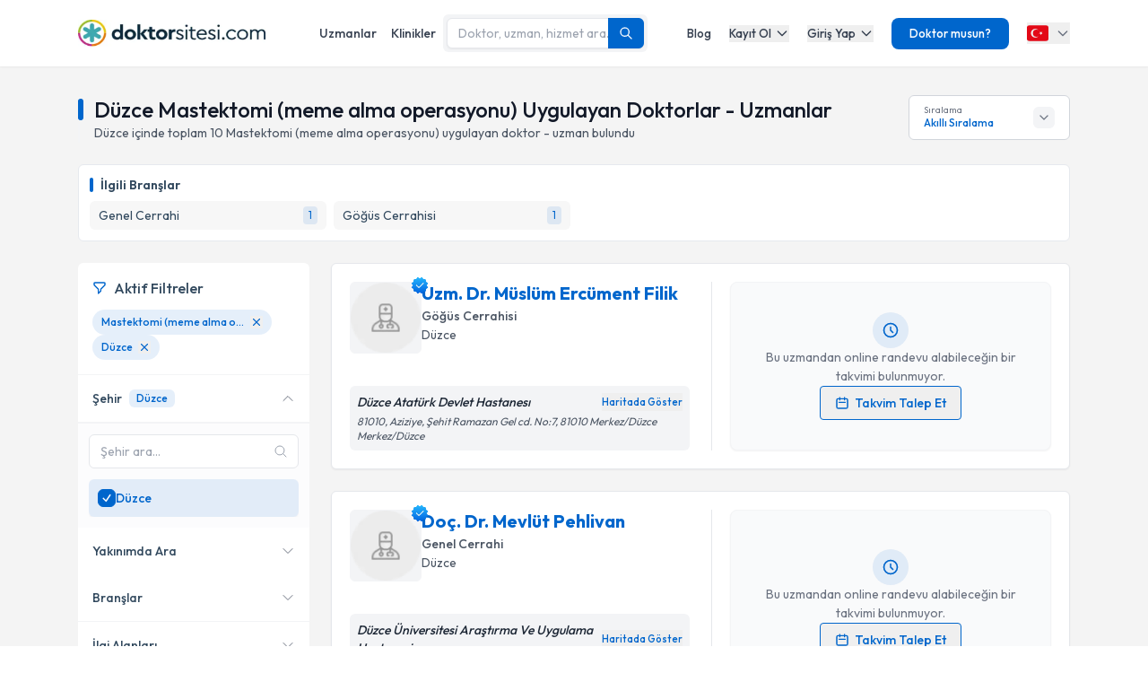

--- FILE ---
content_type: text/html; charset=utf-8
request_url: https://www.doktorsitesi.com/tedaviler-hizmetler/mastektomi/duzce
body_size: 40906
content:
<!DOCTYPE html><html lang="tr" class="__variable_7fd790"><head><meta charSet="utf-8"/><meta name="viewport" content="width=device-width, initial-scale=1, maximum-scale=1, user-scalable=no"/><link rel="preload" as="image" imageSrcSet="/_next/image?url=https%3A%2F%2Fapi.doktorsitesi.com%2Fmedia%2Fcache%2Fprofil_160_webp%2Fuploads%2Fprofile_self_image%2Fdoctor-man.webp&amp;w=76&amp;q=75 76w, /_next/image?url=https%3A%2F%2Fapi.doktorsitesi.com%2Fmedia%2Fcache%2Fprofil_160_webp%2Fuploads%2Fprofile_self_image%2Fdoctor-man.webp&amp;w=96&amp;q=75 96w, /_next/image?url=https%3A%2F%2Fapi.doktorsitesi.com%2Fmedia%2Fcache%2Fprofil_160_webp%2Fuploads%2Fprofile_self_image%2Fdoctor-man.webp&amp;w=100&amp;q=75 100w, /_next/image?url=https%3A%2F%2Fapi.doktorsitesi.com%2Fmedia%2Fcache%2Fprofil_160_webp%2Fuploads%2Fprofile_self_image%2Fdoctor-man.webp&amp;w=160&amp;q=75 160w, /_next/image?url=https%3A%2F%2Fapi.doktorsitesi.com%2Fmedia%2Fcache%2Fprofil_160_webp%2Fuploads%2Fprofile_self_image%2Fdoctor-man.webp&amp;w=640&amp;q=75 640w, /_next/image?url=https%3A%2F%2Fapi.doktorsitesi.com%2Fmedia%2Fcache%2Fprofil_160_webp%2Fuploads%2Fprofile_self_image%2Fdoctor-man.webp&amp;w=750&amp;q=75 750w, /_next/image?url=https%3A%2F%2Fapi.doktorsitesi.com%2Fmedia%2Fcache%2Fprofil_160_webp%2Fuploads%2Fprofile_self_image%2Fdoctor-man.webp&amp;w=828&amp;q=75 828w, /_next/image?url=https%3A%2F%2Fapi.doktorsitesi.com%2Fmedia%2Fcache%2Fprofil_160_webp%2Fuploads%2Fprofile_self_image%2Fdoctor-man.webp&amp;w=1080&amp;q=75 1080w, /_next/image?url=https%3A%2F%2Fapi.doktorsitesi.com%2Fmedia%2Fcache%2Fprofil_160_webp%2Fuploads%2Fprofile_self_image%2Fdoctor-man.webp&amp;w=1200&amp;q=75 1200w, /_next/image?url=https%3A%2F%2Fapi.doktorsitesi.com%2Fmedia%2Fcache%2Fprofil_160_webp%2Fuploads%2Fprofile_self_image%2Fdoctor-man.webp&amp;w=1920&amp;q=75 1920w, /_next/image?url=https%3A%2F%2Fapi.doktorsitesi.com%2Fmedia%2Fcache%2Fprofil_160_webp%2Fuploads%2Fprofile_self_image%2Fdoctor-man.webp&amp;w=2048&amp;q=75 2048w, /_next/image?url=https%3A%2F%2Fapi.doktorsitesi.com%2Fmedia%2Fcache%2Fprofil_160_webp%2Fuploads%2Fprofile_self_image%2Fdoctor-man.webp&amp;w=3840&amp;q=75 3840w" imageSizes="(max-width: 768px) 76px, (max-width: 1024px) 100px"/><link rel="preload" as="image" imageSrcSet="/_next/image?url=https%3A%2F%2Fapi.doktorsitesi.com%2Fmedia%2Fcache%2Fprofil_160_webp%2Fuploads%2Fprofile_self_image%2F12cb95d760869906bb3e266a5d39e0d9.webp&amp;w=76&amp;q=75 76w, /_next/image?url=https%3A%2F%2Fapi.doktorsitesi.com%2Fmedia%2Fcache%2Fprofil_160_webp%2Fuploads%2Fprofile_self_image%2F12cb95d760869906bb3e266a5d39e0d9.webp&amp;w=96&amp;q=75 96w, /_next/image?url=https%3A%2F%2Fapi.doktorsitesi.com%2Fmedia%2Fcache%2Fprofil_160_webp%2Fuploads%2Fprofile_self_image%2F12cb95d760869906bb3e266a5d39e0d9.webp&amp;w=100&amp;q=75 100w, /_next/image?url=https%3A%2F%2Fapi.doktorsitesi.com%2Fmedia%2Fcache%2Fprofil_160_webp%2Fuploads%2Fprofile_self_image%2F12cb95d760869906bb3e266a5d39e0d9.webp&amp;w=160&amp;q=75 160w, /_next/image?url=https%3A%2F%2Fapi.doktorsitesi.com%2Fmedia%2Fcache%2Fprofil_160_webp%2Fuploads%2Fprofile_self_image%2F12cb95d760869906bb3e266a5d39e0d9.webp&amp;w=640&amp;q=75 640w, /_next/image?url=https%3A%2F%2Fapi.doktorsitesi.com%2Fmedia%2Fcache%2Fprofil_160_webp%2Fuploads%2Fprofile_self_image%2F12cb95d760869906bb3e266a5d39e0d9.webp&amp;w=750&amp;q=75 750w, /_next/image?url=https%3A%2F%2Fapi.doktorsitesi.com%2Fmedia%2Fcache%2Fprofil_160_webp%2Fuploads%2Fprofile_self_image%2F12cb95d760869906bb3e266a5d39e0d9.webp&amp;w=828&amp;q=75 828w, /_next/image?url=https%3A%2F%2Fapi.doktorsitesi.com%2Fmedia%2Fcache%2Fprofil_160_webp%2Fuploads%2Fprofile_self_image%2F12cb95d760869906bb3e266a5d39e0d9.webp&amp;w=1080&amp;q=75 1080w, /_next/image?url=https%3A%2F%2Fapi.doktorsitesi.com%2Fmedia%2Fcache%2Fprofil_160_webp%2Fuploads%2Fprofile_self_image%2F12cb95d760869906bb3e266a5d39e0d9.webp&amp;w=1200&amp;q=75 1200w, /_next/image?url=https%3A%2F%2Fapi.doktorsitesi.com%2Fmedia%2Fcache%2Fprofil_160_webp%2Fuploads%2Fprofile_self_image%2F12cb95d760869906bb3e266a5d39e0d9.webp&amp;w=1920&amp;q=75 1920w, /_next/image?url=https%3A%2F%2Fapi.doktorsitesi.com%2Fmedia%2Fcache%2Fprofil_160_webp%2Fuploads%2Fprofile_self_image%2F12cb95d760869906bb3e266a5d39e0d9.webp&amp;w=2048&amp;q=75 2048w, /_next/image?url=https%3A%2F%2Fapi.doktorsitesi.com%2Fmedia%2Fcache%2Fprofil_160_webp%2Fuploads%2Fprofile_self_image%2F12cb95d760869906bb3e266a5d39e0d9.webp&amp;w=3840&amp;q=75 3840w" imageSizes="(max-width: 768px) 76px, (max-width: 1024px) 100px"/><link rel="preload" as="image" imageSrcSet="/_next/image?url=https%3A%2F%2Fapi.doktorsitesi.com%2Fmedia%2Fcache%2Fprofil_160_webp%2Fuploads%2Fprofile_self_image%2F32282eef8d6be3ed120aab2235dba190.webp&amp;w=76&amp;q=75 76w, /_next/image?url=https%3A%2F%2Fapi.doktorsitesi.com%2Fmedia%2Fcache%2Fprofil_160_webp%2Fuploads%2Fprofile_self_image%2F32282eef8d6be3ed120aab2235dba190.webp&amp;w=96&amp;q=75 96w, /_next/image?url=https%3A%2F%2Fapi.doktorsitesi.com%2Fmedia%2Fcache%2Fprofil_160_webp%2Fuploads%2Fprofile_self_image%2F32282eef8d6be3ed120aab2235dba190.webp&amp;w=100&amp;q=75 100w, /_next/image?url=https%3A%2F%2Fapi.doktorsitesi.com%2Fmedia%2Fcache%2Fprofil_160_webp%2Fuploads%2Fprofile_self_image%2F32282eef8d6be3ed120aab2235dba190.webp&amp;w=160&amp;q=75 160w, /_next/image?url=https%3A%2F%2Fapi.doktorsitesi.com%2Fmedia%2Fcache%2Fprofil_160_webp%2Fuploads%2Fprofile_self_image%2F32282eef8d6be3ed120aab2235dba190.webp&amp;w=640&amp;q=75 640w, /_next/image?url=https%3A%2F%2Fapi.doktorsitesi.com%2Fmedia%2Fcache%2Fprofil_160_webp%2Fuploads%2Fprofile_self_image%2F32282eef8d6be3ed120aab2235dba190.webp&amp;w=750&amp;q=75 750w, /_next/image?url=https%3A%2F%2Fapi.doktorsitesi.com%2Fmedia%2Fcache%2Fprofil_160_webp%2Fuploads%2Fprofile_self_image%2F32282eef8d6be3ed120aab2235dba190.webp&amp;w=828&amp;q=75 828w, /_next/image?url=https%3A%2F%2Fapi.doktorsitesi.com%2Fmedia%2Fcache%2Fprofil_160_webp%2Fuploads%2Fprofile_self_image%2F32282eef8d6be3ed120aab2235dba190.webp&amp;w=1080&amp;q=75 1080w, /_next/image?url=https%3A%2F%2Fapi.doktorsitesi.com%2Fmedia%2Fcache%2Fprofil_160_webp%2Fuploads%2Fprofile_self_image%2F32282eef8d6be3ed120aab2235dba190.webp&amp;w=1200&amp;q=75 1200w, /_next/image?url=https%3A%2F%2Fapi.doktorsitesi.com%2Fmedia%2Fcache%2Fprofil_160_webp%2Fuploads%2Fprofile_self_image%2F32282eef8d6be3ed120aab2235dba190.webp&amp;w=1920&amp;q=75 1920w, /_next/image?url=https%3A%2F%2Fapi.doktorsitesi.com%2Fmedia%2Fcache%2Fprofil_160_webp%2Fuploads%2Fprofile_self_image%2F32282eef8d6be3ed120aab2235dba190.webp&amp;w=2048&amp;q=75 2048w, /_next/image?url=https%3A%2F%2Fapi.doktorsitesi.com%2Fmedia%2Fcache%2Fprofil_160_webp%2Fuploads%2Fprofile_self_image%2F32282eef8d6be3ed120aab2235dba190.webp&amp;w=3840&amp;q=75 3840w" imageSizes="(max-width: 768px) 76px, (max-width: 1024px) 100px"/><link rel="stylesheet" href="/_next/static/css/baedd3715548fdfd.css" data-precedence="next"/><link rel="stylesheet" href="/_next/static/css/49744878e32acd6f.css" data-precedence="next"/><link rel="preload" as="script" fetchPriority="low" href="/_next/static/chunks/webpack-00f3fd5cd0b0b263.js"/><script src="/_next/static/chunks/4bd1b696-8fd65c5fddc82e21.js" async=""></script><script src="/_next/static/chunks/1517-611c86b1d367d007.js" async=""></script><script src="/_next/static/chunks/main-app-2e5788c1099c469f.js" async=""></script><script src="/_next/static/chunks/9514-6e6905987dd4956e.js" async=""></script><script src="/_next/static/chunks/app/layout-0c7e6fb0286cdfb4.js" async=""></script><script src="/_next/static/chunks/8173-b1b34a53f7699e20.js" async=""></script><script src="/_next/static/chunks/7970-1c8c970bd842b401.js" async=""></script><script src="/_next/static/chunks/4878-9b3d758951d83f75.js" async=""></script><script src="/_next/static/chunks/417-52cd548862d0b791.js" async=""></script><script src="/_next/static/chunks/6578-352cae1ea824c3d4.js" async=""></script><script src="/_next/static/chunks/8069-b02d9cd231c1c8ae.js" async=""></script><script src="/_next/static/chunks/5605-80fdc91864c1fb45.js" async=""></script><script src="/_next/static/chunks/app/%5Blang%5D/(layout)/uzmanlik-alanlari/%5Bbranch%5D/page-9cd5b8cb005a4e4b.js" async=""></script><script src="/_next/static/chunks/8307-10b950cecd441528.js" async=""></script><script src="/_next/static/chunks/app/%5Blang%5D/(seo-layout)/layout-4e06bfd92073af3a.js" async=""></script><script src="/_next/static/chunks/8169-832c82cebece7a4f.js" async=""></script><script src="/_next/static/chunks/app/%5Blang%5D/(layout)/layout-ceefc175ece46644.js" async=""></script><meta name="next-size-adjust" content=""/><link rel="preconnect" href="https://www.googletagmanager.com"/><link rel="dns-prefetch" href="https://www.googletagmanager.com"/><link rel="preconnect" href="https://api.doktorsitesi.com"/><link rel="dns-prefetch" href="https://api.doktorsitesi.com"/><title>Düzce Mastektomi (meme alma operasyonu) Uygulayan Doktorlar - Uzmanlar | Doktorsitesi</title><meta name="description" content="Düzce Mastektomi (meme alma operasyonu) uygulayan doktorları - uzmanları listeleyin, klinik/hastane bilgilerine ve hasta yorumlarına göz atın. Tıklayın uzmanınızı seçerek online randevu alın."/><meta name="font-display" content="swap"/><link rel="canonical" href="https://www.doktorsitesi.com/tedaviler-hizmetler/mastektomi/duzce"/><meta property="og:title" content="Düzce Mastektomi (meme alma operasyonu) Uygulayan Doktorlar - Uzmanlar | Doktorsitesi"/><meta property="og:description" content="Düzce Mastektomi (meme alma operasyonu) uygulayan doktorları - uzmanları listeleyin, klinik/hastane bilgilerine ve hasta yorumlarına göz atın. Tıklayın uzmanınızı seçerek online randevu alın."/><meta property="og:url" content="https://www.doktorsitesi.com/tedaviler-hizmetler/mastektomi/duzce"/><meta property="og:type" content="website"/><meta name="twitter:card" content="summary"/><meta name="twitter:title" content="Düzce Mastektomi (meme alma operasyonu) Uygulayan Doktorlar - Uzmanlar | Doktorsitesi"/><meta name="twitter:description" content="Düzce Mastektomi (meme alma operasyonu) uygulayan doktorları - uzmanları listeleyin, klinik/hastane bilgilerine ve hasta yorumlarına göz atın. Tıklayın uzmanınızı seçerek online randevu alın."/><link rel="icon" href="/favicon-16x16.png" sizes="16x16" type="image/png"/><link rel="icon" href="/favicon-32x32.png" sizes="32x32" type="image/png"/><link rel="apple-touch-icon" href="/apple-touch-icon.png" sizes="180x180" type="image/png"/><noscript><style>
            .animate-pulse,
            [class*="skeleton"],
            #expert-cards-skeleton,
            .skeleton-loading {
              display: none !important;
            }
            .js-only {
              display: none !important;
            }
            .no-js-show {
              display: block !important;
            }
          </style></noscript><script src="/_next/static/chunks/polyfills-42372ed130431b0a.js" noModule=""></script></head><body><header class="bg-white shadow-sm relative z-[199]" id="header-doktorsitesi"><div class="container flex justify-between items-center border-b md:border-none border-gray-200 h-[74px]"><div class="flex items-center justify-between w-full md:w-auto relative"><a href="/" class="absolute left-1/2 transform -translate-x-1/2 md:static md:transform-none md:left-auto flex"><span class="relative inline-block"><img alt="Doktorsitesi.com" width="209" height="30" decoding="async" data-nimg="1" class="h-6 w-auto md:h-[30px] md:w-[209px] md:mr-2" style="color:transparent" srcSet="/_next/image?url=%2F_next%2Fstatic%2Fmedia%2Flogo-tr.b0ffd3ee.webp&amp;w=640&amp;q=75 1x" src="/_next/image?url=%2F_next%2Fstatic%2Fmedia%2Flogo-tr.b0ffd3ee.webp&amp;w=640&amp;q=75"/></span></a></div><div class="hidden md:flex w-[70%] max-w-[768px]:m-auto mt-4 md:mt-0 md:w-auto items-center gap-3"><div class="flex items-center gap-3"><a class="text-sm font-medium text-gray-700 hover:text-primary transition-colors px-2 py-1" href="/uzman-listeleme">Uzmanlar</a><a class="text-sm font-medium text-gray-700 hover:text-primary transition-colors px-2 py-1" href="/hastane-listesi">Klinikler</a></div></div><nav class="hidden md:flex items-center space-x-5"><a href="/blog/makaleler" class="text-gray-700 hover:text-primary transition-colors duration-200 text-13 font-medium">Blog</a><div class="relative dropdown group"><button class="dropdown-toggle flex items-center text-gray-700 hover:text-primary transition-colors duration-200 text-13 font-medium">Kayıt Ol<svg class="w-4 h-4 ml-1 transition-transform duration-200 " width="24" height="24" viewBox="0 0 24 24" fill="none" xmlns="http://www.w3.org/2000/svg"><path d="M19 9l-7 7-7-7" stroke="currentColor" stroke-width="2" stroke-linecap="round" stroke-linejoin="round"></path></svg></button><div class="dropdown-menu absolute left-0 mt-4 w-64 bg-white rounded-lg shadow-lg py-2 z-[99] border border-gray-100 transition-all duration-200 invisible opacity-0"><a href="https://giris.doktorsitesi.com/expert-register" class="flex items-center px-4 py-3 text-sm text-gray-700 hover:bg-gray-50 transition-colors"><div class="w-8 h-8 rounded-full bg-primary/10 flex items-center justify-center mr-3"><svg class="w-4 h-4 text-primary" fill="none" viewBox="0 0 24 24" stroke="currentColor"><path stroke-linecap="round" stroke-linejoin="round" stroke-width="2" d="M9 5H7a2 2 0 00-2 2v12a2 2 0 002 2h10a2 2 0 002-2V7a2 2 0 00-2-2h-2M9 5a2 2 0 002 2h2a2 2 0 002-2M9 5a2 2 0 012-2h2a2 2 0 012 2m-6 9l2 2 4-4"></path></svg></div><div><span class="font-medium block">Doktor/Uzman Kayıt</span><span class="text-xs text-gray-500">Doktor/Uzman olarak kayıt olun</span></div></a><div class="border-t border-gray-100 my-1"></div><a href="https://giris.doktorsitesi.com/visitor-register" class="flex items-center px-4 py-3 text-sm text-gray-700 hover:bg-gray-50 transition-colors"><div class="w-8 h-8 rounded-full bg-primary/10 flex items-center justify-center mr-3"><svg class="w-4 h-4 text-primary" fill="none" viewBox="0 0 24 24" stroke="currentColor"><path stroke-linecap="round" stroke-linejoin="round" stroke-width="2" d="M18 9v3m0 0v3m0-3h3m-3 0h-3m-2-5a4 4 0 11-8 0 4 4 0 018 0zM3 20a6 6 0 0112 0v1H3v-1z"></path></svg></div><div><span class="font-medium block">Hasta/Danışan Kayıt</span><span class="text-xs text-gray-500">Randevu almak için kayıt olun</span></div></a></div></div><div class="relative dropdown group"><button class="dropdown-toggle flex items-center text-gray-700 hover:text-primary transition-colors duration-200 text-13 font-medium">Giriş Yap<svg class="w-4 h-4 ml-1 transition-transform duration-200 " width="24" height="24" viewBox="0 0 24 24" fill="none" xmlns="http://www.w3.org/2000/svg"><path d="M19 9l-7 7-7-7" stroke="currentColor" stroke-width="2" stroke-linecap="round" stroke-linejoin="round"></path></svg></button><div class="dropdown-menu absolute left-0 mt-4 w-64 bg-white rounded-lg shadow-lg py-2 z-[99] border border-gray-100 transition-all duration-200 invisible opacity-0"><a href="https://giris.doktorsitesi.com/login/expert" class="flex items-center px-4 py-3 text-sm text-gray-700 hover:bg-gray-50 transition-colors"><div class="w-8 h-8 rounded-full bg-primary/10 flex items-center justify-center mr-3"><svg class="w-4 h-4 text-primary" fill="none" viewBox="0 0 24 24" stroke="currentColor"><path stroke-linecap="round" stroke-linejoin="round" stroke-width="2" d="M5.121 17.804A13.937 13.937 0 0112 16c2.5 0 4.847.655 6.879 1.804M15 10a3 3 0 11-6 0 3 3 0 016 0zm6 2a9 9 0 11-18 0 9 9 0 0118 0z"></path></svg></div><div><span class="font-medium block">Doktor/Uzman mısın?</span><span class="text-xs text-gray-500">Doktor hesabınıza giriş yapın</span></div></a><div class="border-t border-gray-100 my-1"></div><button class="flex items-center px-4 py-3 text-sm text-gray-700 hover:bg-gray-50 transition-colors w-full text-left" id="patientLoginBtn"><div class="w-8 h-8 rounded-full bg-primary/10 flex items-center justify-center mr-3"><svg class="w-4 h-4 text-primary" fill="none" viewBox="0 0 24 24" stroke="currentColor"><path stroke-linecap="round" stroke-linejoin="round" stroke-width="2" d="M5.121 17.804A13.937 13.937 0 0112 16c2.5 0 4.847.655 6.879 1.804M15 10a3 3 0 11-6 0 3 3 0 016 0zm6 2a9 9 0 11-18 0 9 9 0 0118 0z"></path></svg></div><div><span class="text-left font-medium block">Hasta/Danışan/Ziyaretçi misin?</span><span class="text-left text-xs text-gray-500 block">Hesabınıza giriş yapın</span></div></button></div></div><div class="bg-primary hover:bg-primary/90 text-white rounded-lg px-5 py-2 text-13 font-medium cursor-pointer transition-all duration-200 hover:shadow-md"><a href="https://uzman-ozel.doktorsitesi.com">Doktor musun?</a></div><div class="relative dropdown group"><button class="dropdown-toggle flex items-center"><svg class="w-6 h-6 mr-1" width="50px" height="50px" viewBox="0 0 36 36" xmlns="http://www.w3.org/2000/svg" xmlns:xlink="http://www.w3.org/1999/xlink" aria-hidden="true" role="img" preserveAspectRatio="xMidYMid meet"><path fill="#E30917" d="M36 27a4 4 0 0 1-4 4H4a4 4 0 0 1-4-4V9a4 4 0 0 1 4-4h28a4 4 0 0 1 4 4v18z"></path><path fill="#EEE" d="M16 24a6 6 0 1 1 0-12c1.31 0 2.52.425 3.507 1.138A7.332 7.332 0 0 0 14 10.647A7.353 7.353 0 0 0 6.647 18A7.353 7.353 0 0 0 14 25.354c2.195 0 4.16-.967 5.507-2.492A5.963 5.963 0 0 1 16 24zm3.913-5.77l2.44.562l.22 2.493l1.288-2.146l2.44.561l-1.644-1.888l1.287-2.147l-2.303.98l-1.644-1.889l.22 2.494z"></path></svg><svg class="w-4 h-4 ml-1 text-gray-500" width="24" height="24" viewBox="0 0 24 24" fill="none" xmlns="http://www.w3.org/2000/svg"><path d="M19 9l-7 7-7-7" stroke="currentColor" stroke-width="2" stroke-linecap="round" stroke-linejoin="round"></path></svg></button><div class="dropdown-menu invisible group-hover:visible opacity-0 group-hover:opacity-100 absolute z-[99] right-0 mt-4 w-40 bg-white rounded-lg shadow-lg py-2 border border-gray-100 transition-all duration-200"><a target="_blank" class="w-full flex items-center px-4 py-2.5 text-sm bg-gray-50 transition-colors" href="/"><svg class="w-6 h-6 mr-3 rounded-md border border-gray-200" width="50px" height="50px" viewBox="0 0 36 36" xmlns="http://www.w3.org/2000/svg" xmlns:xlink="http://www.w3.org/1999/xlink" aria-hidden="true" role="img" preserveAspectRatio="xMidYMid meet"><path fill="#E30917" d="M36 27a4 4 0 0 1-4 4H4a4 4 0 0 1-4-4V9a4 4 0 0 1 4-4h28a4 4 0 0 1 4 4v18z"></path><path fill="#EEE" d="M16 24a6 6 0 1 1 0-12c1.31 0 2.52.425 3.507 1.138A7.332 7.332 0 0 0 14 10.647A7.353 7.353 0 0 0 6.647 18A7.353 7.353 0 0 0 14 25.354c2.195 0 4.16-.967 5.507-2.492A5.963 5.963 0 0 1 16 24zm3.913-5.77l2.44.562l.22 2.493l1.288-2.146l2.44.561l-1.644-1.888l1.287-2.147l-2.303.98l-1.644-1.889l.22 2.494z"></path></svg><span class="font-medium">Türkiye</span></a><div class="border-t border-gray-100 my-1"></div><a class="w-full flex items-center px-4 py-2.5 text-sm hover:bg-gray-50 transition-colors" href="https://www.doktorsitesi.az"><svg class="w-6 h-6 mr-3 rounded-md" width="50px" height="50px" viewBox="0 0 36 36" xmlns="http://www.w3.org/2000/svg" xmlns:xlink="http://www.w3.org/1999/xlink" aria-hidden="true" role="img" preserveAspectRatio="xMidYMid meet"><path fill="#3F9C35" d="M36 27a4 4 0 0 1-4 4H4a4 4 0 0 1-4-4v-6h36v6z"></path><path fill="#ED2939" d="M36 15H0v6h36v-6z"></path><path fill="#00B9E4" d="M36 9a4 4 0 0 0-4-4H4a4 4 0 0 0-4 4v6h36V9z"></path><circle fill="#FFFFFF" cx="18" cy="18" r="6"></circle><circle fill="#ED2939" cx="18" cy="18" r="5"></circle><path fill="#FFFFFF" d="M22.042 18l-1.342 2.067l-0.042-2.438l-2.438-0.042L20.287 16.3l-1.342-2.067l2.13 1.234L23.234 14l-0.042 2.438l2.067 1.267l-2.438 0.042z"></path></svg><span class="font-medium">Azerbaycan</span></a></div></div></nav></div><div class="nav-sidebar"></div></header><main class="bg-gray-bg py-4"><!--$--><!--/$--><div class="container"><div class="grid grid-cols-1 lg:grid-cols-12 gap-5 md:gap-6 md:mt-4"><div class="lg:col-span-12"><div class="flex md:justify-between"><header class="flex flex-col" id="page-info-mastektomi"><div class="flex items-center"><div class="w-1.5 h-[55%] md:h-6 bg-primary rounded-full mr-3"></div><h1 class="text-xl md:text-2xl font-medium text-gray-900">Düzce Mastektomi (meme alma operasyonu) Uygulayan Doktorlar - Uzmanlar</h1></div><p class="text-14 font-normal text-gray-600 pl-4 border-l-2 border-gray-100">Düzce<!-- --> içinde toplam <span id="totalCount">10</span> <!-- -->Mastektomi (meme alma operasyonu)<!-- --> uygulayan doktor - uzman bulundu</p></header><div class="relative ml-auto hidden lg:flex" id="sorting-select"><div class="flex items-center justify-between px-4 py-2 bg-white border border-gray-300 rounded-md cursor-pointer hover:border-primary transition-colors" style="height:50px;min-width:180px"><div class="flex flex-col justify-center"><span class="text-[10px] text-gray-500 leading-tight">Sıralama</span><span class="text-xs font-medium text-primary truncate">Akıllı Sıralama</span></div><div class="flex items-center justify-center bg-gray-100 rounded-md p-1 w-6 h-6"><svg class="w-4 h-4 text-gray-500 transition-transform duration-200 " viewBox="0 0 24 24" fill="none" stroke="currentColor" stroke-width="2" stroke-linecap="round" stroke-linejoin="round"><polyline points="6 9 12 15 18 9"></polyline></svg></div></div></div></div></div><section class="lg:col-span-12 max-[767px]:order-5"><div class="bg-white rounded-md border border-e6 p-3"><div class="flex items-center mb-2"><div class="w-1 h-4 bg-primary rounded-sm mr-2"></div><span class="text-secondary font-semibold text-sm">İlgili Branşlar</span></div><div class="block md:hidden"><div class="flex gap-2 overflow-x-auto pb-2 scrollbar-thin scrollbar-thumb-gray-300 scrollbar-track-transparent"><a href="/uzmanlik-alanlari/genel-cerrahi/duzce" class="flex items-center justify-between py-1.5 px-2.5 bg-gray-f7 rounded-md hover:bg-alt-bg transition-colors flex-shrink-0 min-w-max"><span class="text-secondary text-sm mr-2">Genel Cerrahi</span><span class="text-xs whitespace-nowrap text-primary bg-primary/10 rounded px-1.5 py-0.5">1</span></a><a href="/uzmanlik-alanlari/gogus-cerrahisi/duzce" class="flex items-center justify-between py-1.5 px-2.5 bg-gray-f7 rounded-md hover:bg-alt-bg transition-colors flex-shrink-0 min-w-max"><span class="text-secondary text-sm mr-2">Göğüs Cerrahisi</span><span class="text-xs whitespace-nowrap text-primary bg-primary/10 rounded px-1.5 py-0.5">1</span></a></div></div><div class="hidden md:grid grid-cols-2 lg:grid-cols-4 gap-2"><a href="/uzmanlik-alanlari/genel-cerrahi/duzce" class="flex items-center justify-between py-1.5 px-2.5 bg-gray-f7 rounded-md hover:bg-alt-bg transition-colors"><span class="text-secondary text-sm truncate mr-1">Genel Cerrahi</span><span class="text-xs whitespace-nowrap text-primary bg-primary/10 rounded px-1.5 py-0.5">1</span></a><a href="/uzmanlik-alanlari/gogus-cerrahisi/duzce" class="flex items-center justify-between py-1.5 px-2.5 bg-gray-f7 rounded-md hover:bg-alt-bg transition-colors"><span class="text-secondary text-sm truncate mr-1">Göğüs Cerrahisi</span><span class="text-xs whitespace-nowrap text-primary bg-primary/10 rounded px-1.5 py-0.5">1</span></a></div></div></section><div class="col-span-1 lg:hidden"><div class="jsx-173fc0f781fea10c grid grid-cols-2 gap-3"><button class="jsx-173fc0f781fea10c relative py-3 px-4 bg-white border border-gray-200 rounded-md flex items-center justify-center gap-2 text-gray-700 font-medium shadow-sm hover:bg-gray-50 transition-colors min-w-0"><svg class="w-5 h-5" xmlns="http://www.w3.org/2000/svg" fill="none" viewBox="0 0 24 24" stroke-width="1.5" stroke="currentColor"><path stroke-linecap="round" stroke-linejoin="round" d="M12 3c2.755 0 5.455.232 8.083.678.533.09.917.556.917 1.096v1.044a2.25 2.25 0 01-.659 1.591l-5.432 5.432a2.25 2.25 0 00-.659 1.591v2.927a2.25 2.25 0 01-1.244 2.013L9.75 21v-6.572a2.25 2.25 0 00-.659-1.591L3.659 7.409A2.25 2.25 0 013 5.818V4.774c0-.54.384-1.006.917-1.096A48.32 48.32 0 0112 3z"></path></svg><span class="jsx-173fc0f781fea10c truncate">Filtrele</span></button><button class="jsx-173fc0f781fea10c py-3 px-4 bg-white border border-gray-200 rounded-md flex items-center justify-center gap-2 text-gray-700 font-medium shadow-sm hover:bg-gray-50 transition-colors min-w-0"><svg class="w-5 h-5" xmlns="http://www.w3.org/2000/svg" fill="none" viewBox="0 0 24 24" stroke-width="1.5" stroke="currentColor"><path stroke-linecap="round" stroke-linejoin="round" d="M3 4.5h14.25M3 9h9.75M3 13.5h5.25m5.25-.75L17.25 9m0 0L21 12.75M17.25 9v12"></path></svg><span class="jsx-173fc0f781fea10c truncate">Akıllı Sıralama</span></button></div></div><aside class="max-[767px]:hidden lg:col-span-3" id="ExpertFilter"><div class="sticky top-0 z-40 min-h-[460px]" aria-hidden="true" style="contain:layout size"></div></aside><div class="col-span-1 lg:col-span-9"><section class="expert-results" id="expert-results-ssr"><article class="doctor-main-card flex flex-col bg-white rounded-md shadow-sm md:border md:border-gray-e6 p-3 md:p-5 hover:shadow-sm transition-all duration-300 mb-6" id="expert-1774020"><div class="grid grid-cols-1 md:grid-cols-2 gap-3 md:gap-6"><div class="flex flex-col"><header class="flex gap-4 items-start pb-3"><div class="relative"><a href="/uzm-dr-muslum-ercument-filik/gogus-cerrahisi/duzce"><div class="relative w-[72px] h-[72px] md:w-20 md:h-20 rounded-md bg-gray-100 border border-gray-100"><img alt="Uzm. Dr. Müslüm Ercüment Filik Profil Fotoğrafı" loading="eager" decoding="async" data-nimg="fill" class="rounded-md object-cover" style="position:absolute;height:100%;width:100%;left:0;top:0;right:0;bottom:0;color:transparent" sizes="(max-width: 768px) 76px, (max-width: 1024px) 100px" srcSet="/_next/image?url=https%3A%2F%2Fapi.doktorsitesi.com%2Fmedia%2Fcache%2Fprofil_160_webp%2Fuploads%2Fprofile_self_image%2Fdoctor-man.webp&amp;w=76&amp;q=75 76w, /_next/image?url=https%3A%2F%2Fapi.doktorsitesi.com%2Fmedia%2Fcache%2Fprofil_160_webp%2Fuploads%2Fprofile_self_image%2Fdoctor-man.webp&amp;w=96&amp;q=75 96w, /_next/image?url=https%3A%2F%2Fapi.doktorsitesi.com%2Fmedia%2Fcache%2Fprofil_160_webp%2Fuploads%2Fprofile_self_image%2Fdoctor-man.webp&amp;w=100&amp;q=75 100w, /_next/image?url=https%3A%2F%2Fapi.doktorsitesi.com%2Fmedia%2Fcache%2Fprofil_160_webp%2Fuploads%2Fprofile_self_image%2Fdoctor-man.webp&amp;w=160&amp;q=75 160w, /_next/image?url=https%3A%2F%2Fapi.doktorsitesi.com%2Fmedia%2Fcache%2Fprofil_160_webp%2Fuploads%2Fprofile_self_image%2Fdoctor-man.webp&amp;w=640&amp;q=75 640w, /_next/image?url=https%3A%2F%2Fapi.doktorsitesi.com%2Fmedia%2Fcache%2Fprofil_160_webp%2Fuploads%2Fprofile_self_image%2Fdoctor-man.webp&amp;w=750&amp;q=75 750w, /_next/image?url=https%3A%2F%2Fapi.doktorsitesi.com%2Fmedia%2Fcache%2Fprofil_160_webp%2Fuploads%2Fprofile_self_image%2Fdoctor-man.webp&amp;w=828&amp;q=75 828w, /_next/image?url=https%3A%2F%2Fapi.doktorsitesi.com%2Fmedia%2Fcache%2Fprofil_160_webp%2Fuploads%2Fprofile_self_image%2Fdoctor-man.webp&amp;w=1080&amp;q=75 1080w, /_next/image?url=https%3A%2F%2Fapi.doktorsitesi.com%2Fmedia%2Fcache%2Fprofil_160_webp%2Fuploads%2Fprofile_self_image%2Fdoctor-man.webp&amp;w=1200&amp;q=75 1200w, /_next/image?url=https%3A%2F%2Fapi.doktorsitesi.com%2Fmedia%2Fcache%2Fprofil_160_webp%2Fuploads%2Fprofile_self_image%2Fdoctor-man.webp&amp;w=1920&amp;q=75 1920w, /_next/image?url=https%3A%2F%2Fapi.doktorsitesi.com%2Fmedia%2Fcache%2Fprofil_160_webp%2Fuploads%2Fprofile_self_image%2Fdoctor-man.webp&amp;w=2048&amp;q=75 2048w, /_next/image?url=https%3A%2F%2Fapi.doktorsitesi.com%2Fmedia%2Fcache%2Fprofil_160_webp%2Fuploads%2Fprofile_self_image%2Fdoctor-man.webp&amp;w=3840&amp;q=75 3840w" src="/_next/image?url=https%3A%2F%2Fapi.doktorsitesi.com%2Fmedia%2Fcache%2Fprofil_160_webp%2Fuploads%2Fprofile_self_image%2Fdoctor-man.webp&amp;w=3840&amp;q=75"/></div></a><div class="absolute -top-2 -right-2.5 w-6 h-6 flex items-center justify-center"><img alt="Onaylı Profil" loading="lazy" width="150" height="150" decoding="async" data-nimg="1" class="w-6 h-6" style="color:transparent" srcSet="/_next/image?url=%2F_next%2Fstatic%2Fmedia%2Fblue-tick.2b819faf.webp&amp;w=160&amp;q=75 1x, /_next/image?url=%2F_next%2Fstatic%2Fmedia%2Fblue-tick.2b819faf.webp&amp;w=640&amp;q=75 2x" src="/_next/image?url=%2F_next%2Fstatic%2Fmedia%2Fblue-tick.2b819faf.webp&amp;w=640&amp;q=75"/></div></div><div class="flex flex-col flex-1 min-w-0"><div class="flex max-[767px]:overflow-hidden md:flex-wrap items-start md:items-center gap-2 md:justify-between"><div class="flex items-center gap-2"><h2 class="text-16 md:text-20 leading-tight text-primary mb-0"><a href="/uzm-dr-muslum-ercument-filik/gogus-cerrahisi/duzce">Uzm. Dr. Müslüm Ercüment Filik</a></h2></div></div><div class="flex flex-col"><div class="relative group"><a class="inline-flex items-center gap-2 text-gray-600 text-sm font-medium mr-1 md:mr-2 hover:text-primary" href="/uzmanlik-alanlari/gogus-cerrahisi">Göğüs Cerrahisi</a></div><div class="flex flex-col gap-1"><div class="flex md:items-center"><span class="text-gray-600 text-14 location-icon">Düzce</span></div></div></div></div></header><div class="mt-4 md:mt-6"><!--$--><div class="address-wrapper"><div class="address-content-inner"><div class="bg-gray-100 p-2 rounded-md"><address><div class="flex justify-between items-center"><div class="text-sm text-gray-600 flex-1"><div class="font-medium text-gray-800 flex items-center flex-wrap justify-between"><span class="max-w-[75%]">Düzce Atatürk Devlet Hastanesı</span><div class="flex gap-2"><button type="button" class="text-primary text-[11px] hover:underline">Haritada Göster</button></div></div><div class="mt-1 text-xs">81010, Aziziye, Şehit Ramazan Gel cd. No:7, 81010 Merkez/Düzce Merkez/Düzce</div></div></div></address></div></div></div><!--/$--></div></div><aside class="md:border-l md:border-gray-200 lg:pl-5"><!--$!--><template data-dgst="BAILOUT_TO_CLIENT_SIDE_RENDERING"></template><!--/$--></aside></div></article><article class="doctor-main-card flex flex-col bg-white rounded-md shadow-sm md:border md:border-gray-e6 p-3 md:p-5 hover:shadow-sm transition-all duration-300 mb-6" id="expert-1774009"><div class="grid grid-cols-1 md:grid-cols-2 gap-3 md:gap-6"><div class="flex flex-col"><header class="flex gap-4 items-start pb-3"><div class="relative"><a href="/doc-dr-mevlut-pehlivan/genel-cerrahi/duzce"><div class="relative w-[72px] h-[72px] md:w-20 md:h-20 rounded-md bg-gray-100 border border-gray-100"><img alt="Doç. Dr. Mevlüt Pehlivan Profil Fotoğrafı" loading="eager" decoding="async" data-nimg="fill" class="rounded-md object-cover" style="position:absolute;height:100%;width:100%;left:0;top:0;right:0;bottom:0;color:transparent" sizes="(max-width: 768px) 76px, (max-width: 1024px) 100px" srcSet="/_next/image?url=https%3A%2F%2Fapi.doktorsitesi.com%2Fmedia%2Fcache%2Fprofil_160_webp%2Fuploads%2Fprofile_self_image%2Fdoctor-man.webp&amp;w=76&amp;q=75 76w, /_next/image?url=https%3A%2F%2Fapi.doktorsitesi.com%2Fmedia%2Fcache%2Fprofil_160_webp%2Fuploads%2Fprofile_self_image%2Fdoctor-man.webp&amp;w=96&amp;q=75 96w, /_next/image?url=https%3A%2F%2Fapi.doktorsitesi.com%2Fmedia%2Fcache%2Fprofil_160_webp%2Fuploads%2Fprofile_self_image%2Fdoctor-man.webp&amp;w=100&amp;q=75 100w, /_next/image?url=https%3A%2F%2Fapi.doktorsitesi.com%2Fmedia%2Fcache%2Fprofil_160_webp%2Fuploads%2Fprofile_self_image%2Fdoctor-man.webp&amp;w=160&amp;q=75 160w, /_next/image?url=https%3A%2F%2Fapi.doktorsitesi.com%2Fmedia%2Fcache%2Fprofil_160_webp%2Fuploads%2Fprofile_self_image%2Fdoctor-man.webp&amp;w=640&amp;q=75 640w, /_next/image?url=https%3A%2F%2Fapi.doktorsitesi.com%2Fmedia%2Fcache%2Fprofil_160_webp%2Fuploads%2Fprofile_self_image%2Fdoctor-man.webp&amp;w=750&amp;q=75 750w, /_next/image?url=https%3A%2F%2Fapi.doktorsitesi.com%2Fmedia%2Fcache%2Fprofil_160_webp%2Fuploads%2Fprofile_self_image%2Fdoctor-man.webp&amp;w=828&amp;q=75 828w, /_next/image?url=https%3A%2F%2Fapi.doktorsitesi.com%2Fmedia%2Fcache%2Fprofil_160_webp%2Fuploads%2Fprofile_self_image%2Fdoctor-man.webp&amp;w=1080&amp;q=75 1080w, /_next/image?url=https%3A%2F%2Fapi.doktorsitesi.com%2Fmedia%2Fcache%2Fprofil_160_webp%2Fuploads%2Fprofile_self_image%2Fdoctor-man.webp&amp;w=1200&amp;q=75 1200w, /_next/image?url=https%3A%2F%2Fapi.doktorsitesi.com%2Fmedia%2Fcache%2Fprofil_160_webp%2Fuploads%2Fprofile_self_image%2Fdoctor-man.webp&amp;w=1920&amp;q=75 1920w, /_next/image?url=https%3A%2F%2Fapi.doktorsitesi.com%2Fmedia%2Fcache%2Fprofil_160_webp%2Fuploads%2Fprofile_self_image%2Fdoctor-man.webp&amp;w=2048&amp;q=75 2048w, /_next/image?url=https%3A%2F%2Fapi.doktorsitesi.com%2Fmedia%2Fcache%2Fprofil_160_webp%2Fuploads%2Fprofile_self_image%2Fdoctor-man.webp&amp;w=3840&amp;q=75 3840w" src="/_next/image?url=https%3A%2F%2Fapi.doktorsitesi.com%2Fmedia%2Fcache%2Fprofil_160_webp%2Fuploads%2Fprofile_self_image%2Fdoctor-man.webp&amp;w=3840&amp;q=75"/></div></a><div class="absolute -top-2 -right-2.5 w-6 h-6 flex items-center justify-center"><img alt="Onaylı Profil" loading="lazy" width="150" height="150" decoding="async" data-nimg="1" class="w-6 h-6" style="color:transparent" srcSet="/_next/image?url=%2F_next%2Fstatic%2Fmedia%2Fblue-tick.2b819faf.webp&amp;w=160&amp;q=75 1x, /_next/image?url=%2F_next%2Fstatic%2Fmedia%2Fblue-tick.2b819faf.webp&amp;w=640&amp;q=75 2x" src="/_next/image?url=%2F_next%2Fstatic%2Fmedia%2Fblue-tick.2b819faf.webp&amp;w=640&amp;q=75"/></div></div><div class="flex flex-col flex-1 min-w-0"><div class="flex max-[767px]:overflow-hidden md:flex-wrap items-start md:items-center gap-2 md:justify-between"><div class="flex items-center gap-2"><h2 class="text-16 md:text-20 leading-tight text-primary mb-0"><a href="/doc-dr-mevlut-pehlivan/genel-cerrahi/duzce">Doç. Dr. Mevlüt Pehlivan</a></h2></div></div><div class="flex flex-col"><div class="relative group"><a class="inline-flex items-center gap-2 text-gray-600 text-sm font-medium mr-1 md:mr-2 hover:text-primary" href="/uzmanlik-alanlari/genel-cerrahi">Genel Cerrahi</a></div><div class="flex flex-col gap-1"><div class="flex md:items-center"><span class="text-gray-600 text-14 location-icon">Düzce</span></div></div></div></div></header><div class="mt-4 md:mt-6"><!--$--><div class="address-wrapper"><div class="address-content-inner"><div class="bg-gray-100 p-2 rounded-md"><address><div class="flex justify-between items-center"><div class="text-sm text-gray-600 flex-1"><div class="font-medium text-gray-800 flex items-center flex-wrap justify-between"><span class="max-w-[75%]">Düzce Üniversitesi Araştırma Ve Uygulama Hastanesi</span><div class="flex gap-2"><button type="button" class="text-primary text-[11px] hover:underline">Haritada Göster</button></div></div><div class="mt-1 text-xs">Düzce Üniversitesi Konuralp Yerleşkesi, Beçiyörükler Mevkii, 81620 Merkez/Düzce Merkez/Düzce</div></div></div></address></div></div></div><!--/$--></div></div><aside class="md:border-l md:border-gray-200 lg:pl-5"><!--$!--><template data-dgst="BAILOUT_TO_CLIENT_SIDE_RENDERING"></template><!--/$--></aside></div></article><div class="mt-2 w-full h-6 border-t border-dashed border-gray-300"></div><h2 class="text-lg md:text-xl font-medium text-gray-900 mb-4">Bölgenize yakın diğer uzmanlar</h2><article class="doctor-main-card flex flex-col bg-white rounded-md shadow-sm md:border md:border-gray-e6 p-3 md:p-5 hover:shadow-sm transition-all duration-300 mb-6" id="expert-1797268"><div class="grid grid-cols-1 md:grid-cols-2 gap-3 md:gap-6"><div class="flex flex-col"><header class="flex gap-4 items-start pb-3"><div class="relative"><a href="/op-dr-muhammed-dogangun/genel-cerrahi/sakarya"><div class="relative w-[72px] h-[72px] md:w-20 md:h-20 rounded-md bg-gray-100 border border-gray-100"><img alt="Op. Dr. Muhammed Doğangün Profil Fotoğrafı" loading="eager" decoding="async" data-nimg="fill" class="rounded-md object-cover" style="position:absolute;height:100%;width:100%;left:0;top:0;right:0;bottom:0;color:transparent" sizes="(max-width: 768px) 76px, (max-width: 1024px) 100px" srcSet="/_next/image?url=https%3A%2F%2Fapi.doktorsitesi.com%2Fmedia%2Fcache%2Fprofil_160_webp%2Fuploads%2Fprofile_self_image%2F12cb95d760869906bb3e266a5d39e0d9.webp&amp;w=76&amp;q=75 76w, /_next/image?url=https%3A%2F%2Fapi.doktorsitesi.com%2Fmedia%2Fcache%2Fprofil_160_webp%2Fuploads%2Fprofile_self_image%2F12cb95d760869906bb3e266a5d39e0d9.webp&amp;w=96&amp;q=75 96w, /_next/image?url=https%3A%2F%2Fapi.doktorsitesi.com%2Fmedia%2Fcache%2Fprofil_160_webp%2Fuploads%2Fprofile_self_image%2F12cb95d760869906bb3e266a5d39e0d9.webp&amp;w=100&amp;q=75 100w, /_next/image?url=https%3A%2F%2Fapi.doktorsitesi.com%2Fmedia%2Fcache%2Fprofil_160_webp%2Fuploads%2Fprofile_self_image%2F12cb95d760869906bb3e266a5d39e0d9.webp&amp;w=160&amp;q=75 160w, /_next/image?url=https%3A%2F%2Fapi.doktorsitesi.com%2Fmedia%2Fcache%2Fprofil_160_webp%2Fuploads%2Fprofile_self_image%2F12cb95d760869906bb3e266a5d39e0d9.webp&amp;w=640&amp;q=75 640w, /_next/image?url=https%3A%2F%2Fapi.doktorsitesi.com%2Fmedia%2Fcache%2Fprofil_160_webp%2Fuploads%2Fprofile_self_image%2F12cb95d760869906bb3e266a5d39e0d9.webp&amp;w=750&amp;q=75 750w, /_next/image?url=https%3A%2F%2Fapi.doktorsitesi.com%2Fmedia%2Fcache%2Fprofil_160_webp%2Fuploads%2Fprofile_self_image%2F12cb95d760869906bb3e266a5d39e0d9.webp&amp;w=828&amp;q=75 828w, /_next/image?url=https%3A%2F%2Fapi.doktorsitesi.com%2Fmedia%2Fcache%2Fprofil_160_webp%2Fuploads%2Fprofile_self_image%2F12cb95d760869906bb3e266a5d39e0d9.webp&amp;w=1080&amp;q=75 1080w, /_next/image?url=https%3A%2F%2Fapi.doktorsitesi.com%2Fmedia%2Fcache%2Fprofil_160_webp%2Fuploads%2Fprofile_self_image%2F12cb95d760869906bb3e266a5d39e0d9.webp&amp;w=1200&amp;q=75 1200w, /_next/image?url=https%3A%2F%2Fapi.doktorsitesi.com%2Fmedia%2Fcache%2Fprofil_160_webp%2Fuploads%2Fprofile_self_image%2F12cb95d760869906bb3e266a5d39e0d9.webp&amp;w=1920&amp;q=75 1920w, /_next/image?url=https%3A%2F%2Fapi.doktorsitesi.com%2Fmedia%2Fcache%2Fprofil_160_webp%2Fuploads%2Fprofile_self_image%2F12cb95d760869906bb3e266a5d39e0d9.webp&amp;w=2048&amp;q=75 2048w, /_next/image?url=https%3A%2F%2Fapi.doktorsitesi.com%2Fmedia%2Fcache%2Fprofil_160_webp%2Fuploads%2Fprofile_self_image%2F12cb95d760869906bb3e266a5d39e0d9.webp&amp;w=3840&amp;q=75 3840w" src="/_next/image?url=https%3A%2F%2Fapi.doktorsitesi.com%2Fmedia%2Fcache%2Fprofil_160_webp%2Fuploads%2Fprofile_self_image%2F12cb95d760869906bb3e266a5d39e0d9.webp&amp;w=3840&amp;q=75"/></div></a><div class="absolute -top-2 -right-2.5 w-6 h-6 flex items-center justify-center"><img alt="Onaylı Profil" loading="lazy" width="150" height="150" decoding="async" data-nimg="1" class="w-6 h-6" style="color:transparent" srcSet="/_next/image?url=%2F_next%2Fstatic%2Fmedia%2Fblue-tick.2b819faf.webp&amp;w=160&amp;q=75 1x, /_next/image?url=%2F_next%2Fstatic%2Fmedia%2Fblue-tick.2b819faf.webp&amp;w=640&amp;q=75 2x" src="/_next/image?url=%2F_next%2Fstatic%2Fmedia%2Fblue-tick.2b819faf.webp&amp;w=640&amp;q=75"/></div></div><div class="flex flex-col flex-1 min-w-0"><div class="flex max-[767px]:overflow-hidden md:flex-wrap items-start md:items-center gap-2 md:justify-between"><div class="flex items-center gap-2"><h2 class="text-16 md:text-20 leading-tight text-primary mb-0"><a href="/op-dr-muhammed-dogangun/genel-cerrahi/sakarya">Op. Dr. Muhammed Doğangün</a></h2><a href="/op-dr-muhammed-dogangun/genel-cerrahi/sakarya"><div class="relative block"><img alt="Whatsapp İletişim" loading="lazy" width="26" height="26" decoding="async" data-nimg="1" class="rounded-md" style="color:transparent" srcSet="/_next/image?url=%2F_next%2Fstatic%2Fmedia%2Fwhatsapp.07cb2eb6.webp&amp;w=76&amp;q=75 1x" src="/_next/image?url=%2F_next%2Fstatic%2Fmedia%2Fwhatsapp.07cb2eb6.webp&amp;w=76&amp;q=75"/></div></a></div></div><div class="flex flex-col"><div class="relative group"><a class="inline-flex items-center gap-2 text-gray-600 text-sm font-medium mr-1 md:mr-2 hover:text-primary" href="/uzmanlik-alanlari/genel-cerrahi">Genel Cerrahi</a></div><div class="flex flex-col gap-1"><div class="flex md:items-center"><span class="text-gray-600 text-14 location-icon">Sakarya<!-- -->, Serdivan</span></div><div class="flex items-center gap-1"><svg aria-hidden="true" class="text-alternative w-4 h-4" xmlns="http://www.w3.org/2000/svg" fill="currentColor" viewBox="0 0 22 22"><path d="M20.924 7.625a1.523 1.523 0 0 0-1.238-1.044l-5.051-.734-2.259-4.577a1.534 1.534 0 0 0-2.752 0L7.365 5.847l-5.051.734A1.535 1.535 0 0 0 1.463 9.2l3.656 3.563-.863 5.031a1.532 1.532 0 0 0 2.226 1.616L11 17.033l4.518 2.375a1.534 1.534 0 0 0 2.226-1.617l-.863-5.03L20.537 9.2a1.523 1.523 0 0 0 .387-1.575Z"></path></svg><span class="font-semibold text-[12px] text-secondary mr-1">5</span><span class="text-[12px] text-secondary/90">(<b class="font-semibold mr-1">3</b>Değerlendirme)</span></div></div></div></div></header><div class="border-t border-t-gray-200 md:pt-3 md:ml-0 flex max-[767px]:items-center md:block"><q class="text-14 pt-2 md:p-0 rounded-md md:rounded-none text-gray-600 italic overflow-hidden" style="word-break:break-word;overflow-wrap:break-word;hyphens:auto">Anlatmakta kelimelerin yetersiz kaldığı bir hekim. Hiç  tereddüt etmeden...</q><a class="text-primary text-xs ml-2 hover:underline" href="/op-dr-muhammed-dogangun/genel-cerrahi/sakarya">Devamı</a></div><div class="mt-4 md:mt-6"><!--$--><div class="address-wrapper"><div class="address-content-inner"><div class="bg-gray-100 p-2 rounded-md"><address><div class="flex justify-between items-center"><div class="text-sm text-gray-600 flex-1"><div class="font-medium text-gray-800 flex items-center flex-wrap justify-between"><span class="max-w-[75%]">OP. DR MUHAMMED DOĞANGÜN</span><div class="flex gap-2"><button type="button" class="text-primary text-[11px] hover:underline">Haritada Göster</button></div></div><div class="mt-1 text-xs">ARABACI ALANI MAH MEHMET AKİF ERSOY CAD NO 49 DAİRE NO 103</div></div></div></address></div></div></div><!--/$--></div></div><aside class="md:border-l md:border-gray-200 lg:pl-5"><div class="calendar-wrapper flex flex-col gap-3 h-full"><div class="flex items-center justify-center h-32 text-gray-500"><div class="flex flex-col items-center"><svg class="animate-spin -ml-1 mr-3 h-5 w-5 text-primary" xmlns="http://www.w3.org/2000/svg" fill="none" viewBox="0 0 24 24"><circle class="opacity-25" cx="12" cy="12" r="10" stroke="currentColor" stroke-width="4"></circle><path class="opacity-75" fill="currentColor" d="M4 12a8 8 0 018-8V0C5.373 0 0 5.373 0 12h4zm2 5.291A7.962 7.962 0 014 12H0c0 3.042 1.135 5.824 3 7.938l3-2.647z"></path></svg></div></div></div></aside></div></article><article class="doctor-main-card flex flex-col bg-white rounded-md shadow-sm md:border md:border-gray-e6 p-3 md:p-5 hover:shadow-sm transition-all duration-300 mb-6" id="expert-1886065"><div class="grid grid-cols-1 md:grid-cols-2 gap-3 md:gap-6"><div class="flex flex-col"><header class="flex gap-4 items-start pb-3"><div class="relative"><a href="/nuray-colapkulu-akgul/genel-cerrahi/kocaeli"><div class="relative w-[72px] h-[72px] md:w-20 md:h-20 rounded-md bg-gray-100 border border-gray-100"><img alt="Op. Dr. Nuray Çolapkulu Akgül Profil Fotoğrafı" loading="eager" decoding="async" data-nimg="fill" class="rounded-md object-cover" style="position:absolute;height:100%;width:100%;left:0;top:0;right:0;bottom:0;color:transparent" sizes="(max-width: 768px) 76px, (max-width: 1024px) 100px" srcSet="/_next/image?url=https%3A%2F%2Fapi.doktorsitesi.com%2Fmedia%2Fcache%2Fprofil_160_webp%2Fuploads%2Fprofile_self_image%2F32282eef8d6be3ed120aab2235dba190.webp&amp;w=76&amp;q=75 76w, /_next/image?url=https%3A%2F%2Fapi.doktorsitesi.com%2Fmedia%2Fcache%2Fprofil_160_webp%2Fuploads%2Fprofile_self_image%2F32282eef8d6be3ed120aab2235dba190.webp&amp;w=96&amp;q=75 96w, /_next/image?url=https%3A%2F%2Fapi.doktorsitesi.com%2Fmedia%2Fcache%2Fprofil_160_webp%2Fuploads%2Fprofile_self_image%2F32282eef8d6be3ed120aab2235dba190.webp&amp;w=100&amp;q=75 100w, /_next/image?url=https%3A%2F%2Fapi.doktorsitesi.com%2Fmedia%2Fcache%2Fprofil_160_webp%2Fuploads%2Fprofile_self_image%2F32282eef8d6be3ed120aab2235dba190.webp&amp;w=160&amp;q=75 160w, /_next/image?url=https%3A%2F%2Fapi.doktorsitesi.com%2Fmedia%2Fcache%2Fprofil_160_webp%2Fuploads%2Fprofile_self_image%2F32282eef8d6be3ed120aab2235dba190.webp&amp;w=640&amp;q=75 640w, /_next/image?url=https%3A%2F%2Fapi.doktorsitesi.com%2Fmedia%2Fcache%2Fprofil_160_webp%2Fuploads%2Fprofile_self_image%2F32282eef8d6be3ed120aab2235dba190.webp&amp;w=750&amp;q=75 750w, /_next/image?url=https%3A%2F%2Fapi.doktorsitesi.com%2Fmedia%2Fcache%2Fprofil_160_webp%2Fuploads%2Fprofile_self_image%2F32282eef8d6be3ed120aab2235dba190.webp&amp;w=828&amp;q=75 828w, /_next/image?url=https%3A%2F%2Fapi.doktorsitesi.com%2Fmedia%2Fcache%2Fprofil_160_webp%2Fuploads%2Fprofile_self_image%2F32282eef8d6be3ed120aab2235dba190.webp&amp;w=1080&amp;q=75 1080w, /_next/image?url=https%3A%2F%2Fapi.doktorsitesi.com%2Fmedia%2Fcache%2Fprofil_160_webp%2Fuploads%2Fprofile_self_image%2F32282eef8d6be3ed120aab2235dba190.webp&amp;w=1200&amp;q=75 1200w, /_next/image?url=https%3A%2F%2Fapi.doktorsitesi.com%2Fmedia%2Fcache%2Fprofil_160_webp%2Fuploads%2Fprofile_self_image%2F32282eef8d6be3ed120aab2235dba190.webp&amp;w=1920&amp;q=75 1920w, /_next/image?url=https%3A%2F%2Fapi.doktorsitesi.com%2Fmedia%2Fcache%2Fprofil_160_webp%2Fuploads%2Fprofile_self_image%2F32282eef8d6be3ed120aab2235dba190.webp&amp;w=2048&amp;q=75 2048w, /_next/image?url=https%3A%2F%2Fapi.doktorsitesi.com%2Fmedia%2Fcache%2Fprofil_160_webp%2Fuploads%2Fprofile_self_image%2F32282eef8d6be3ed120aab2235dba190.webp&amp;w=3840&amp;q=75 3840w" src="/_next/image?url=https%3A%2F%2Fapi.doktorsitesi.com%2Fmedia%2Fcache%2Fprofil_160_webp%2Fuploads%2Fprofile_self_image%2F32282eef8d6be3ed120aab2235dba190.webp&amp;w=3840&amp;q=75"/></div></a><div class="absolute -top-2 -right-2.5 w-6 h-6 flex items-center justify-center"><img alt="Onaylı Profil" loading="lazy" width="150" height="150" decoding="async" data-nimg="1" class="w-6 h-6" style="color:transparent" srcSet="/_next/image?url=%2F_next%2Fstatic%2Fmedia%2Fblue-tick.2b819faf.webp&amp;w=160&amp;q=75 1x, /_next/image?url=%2F_next%2Fstatic%2Fmedia%2Fblue-tick.2b819faf.webp&amp;w=640&amp;q=75 2x" src="/_next/image?url=%2F_next%2Fstatic%2Fmedia%2Fblue-tick.2b819faf.webp&amp;w=640&amp;q=75"/></div></div><div class="flex flex-col flex-1 min-w-0"><div class="flex max-[767px]:overflow-hidden md:flex-wrap items-start md:items-center gap-2 md:justify-between"><div class="flex items-center gap-2"><h2 class="text-16 md:text-20 leading-tight text-primary mb-0"><a href="/nuray-colapkulu-akgul/genel-cerrahi/kocaeli">Op. Dr. Nuray Çolapkulu Akgül</a></h2></div></div><div class="flex flex-col"><div class="relative group"><a class="inline-flex items-center gap-2 text-gray-600 text-sm font-medium mr-1 md:mr-2 hover:text-primary" href="/uzmanlik-alanlari/genel-cerrahi">Genel Cerrahi</a></div><div class="flex flex-col gap-1"><div class="flex md:items-center"><span class="text-gray-600 text-14 location-icon">Kocaeli<!-- -->, Gebze</span></div><div class="flex items-center gap-1"><svg aria-hidden="true" class="text-alternative w-4 h-4" xmlns="http://www.w3.org/2000/svg" fill="currentColor" viewBox="0 0 22 22"><path d="M20.924 7.625a1.523 1.523 0 0 0-1.238-1.044l-5.051-.734-2.259-4.577a1.534 1.534 0 0 0-2.752 0L7.365 5.847l-5.051.734A1.535 1.535 0 0 0 1.463 9.2l3.656 3.563-.863 5.031a1.532 1.532 0 0 0 2.226 1.616L11 17.033l4.518 2.375a1.534 1.534 0 0 0 2.226-1.617l-.863-5.03L20.537 9.2a1.523 1.523 0 0 0 .387-1.575Z"></path></svg><span class="font-semibold text-[12px] text-secondary mr-1">5</span><span class="text-[12px] text-secondary/90">(<b class="font-semibold mr-1">3</b>Değerlendirme)</span></div></div></div></div></header><div class="border-t border-t-gray-200 md:pt-3 md:ml-0 flex max-[767px]:items-center md:block"><q class="text-14 pt-2 md:p-0 rounded-md md:rounded-none text-gray-600 italic overflow-hidden" style="word-break:break-word;overflow-wrap:break-word;hyphens:auto">Çok tatlı çok işinin ehli bir doktor verdiği bilgiler ve...</q><a class="text-primary text-xs ml-2 hover:underline" href="/nuray-colapkulu-akgul/genel-cerrahi/kocaeli">Devamı</a></div><div class="mt-4 md:mt-6"><!--$--><div class="address-wrapper"><div class="address-content-inner"><div class="bg-gray-100 p-2 rounded-md"><address><div class="flex justify-between items-center"><div class="text-sm text-gray-600 flex-1"><div class="font-medium text-gray-800 flex items-center flex-wrap justify-between"><span class="max-w-[75%]">Medical Park Gebze Hastanesi ( Fatih Hastanesi Karşısı )</span><div class="flex gap-2"><button type="button" class="text-primary text-[11px] hover:underline">Haritada Göster</button></div></div><div class="mt-1 text-xs">Osman Yılmaz, Mh., İstanbul Cd. No:26, 41400 Gebze/Kocaeli</div></div></div></address></div></div></div><!--/$--></div></div><aside class="md:border-l md:border-gray-200 lg:pl-5"><div class="calendar-wrapper flex flex-col gap-3 h-full"><div class="flex items-center justify-center h-32 text-gray-500"><div class="flex flex-col items-center"><svg class="animate-spin -ml-1 mr-3 h-5 w-5 text-primary" xmlns="http://www.w3.org/2000/svg" fill="none" viewBox="0 0 24 24"><circle class="opacity-25" cx="12" cy="12" r="10" stroke="currentColor" stroke-width="4"></circle><path class="opacity-75" fill="currentColor" d="M4 12a8 8 0 018-8V0C5.373 0 0 5.373 0 12h4zm2 5.291A7.962 7.962 0 014 12H0c0 3.042 1.135 5.824 3 7.938l3-2.647z"></path></svg></div></div></div></aside></div></article><article class="doctor-main-card flex flex-col bg-white rounded-md shadow-sm md:border md:border-gray-e6 p-3 md:p-5 hover:shadow-sm transition-all duration-300 mb-6" id="expert-1876760"><div class="grid grid-cols-1 md:grid-cols-2 gap-3 md:gap-6"><div class="flex flex-col"><header class="flex gap-4 items-start pb-3"><div class="relative"><a href="/op-dr-gonca-nergiz-taylan-yildiz/genel-cerrahi/kocaeli"><div class="relative w-[72px] h-[72px] md:w-20 md:h-20 rounded-md bg-gray-100 border border-gray-100"><img alt="Op. Dr. Gonca Nergiz Taylan Yıldız Profil Fotoğrafı" loading="lazy" decoding="async" data-nimg="fill" class="rounded-md object-cover" style="position:absolute;height:100%;width:100%;left:0;top:0;right:0;bottom:0;color:transparent" sizes="(max-width: 768px) 76px, (max-width: 1024px) 100px" srcSet="/_next/image?url=https%3A%2F%2Fapi.doktorsitesi.com%2Fmedia%2Fcache%2Fprofil_160_webp%2Fuploads%2Fprofile_self_image%2Fde2d7d2ef66cc65e77002918566b2086.webp&amp;w=76&amp;q=75 76w, /_next/image?url=https%3A%2F%2Fapi.doktorsitesi.com%2Fmedia%2Fcache%2Fprofil_160_webp%2Fuploads%2Fprofile_self_image%2Fde2d7d2ef66cc65e77002918566b2086.webp&amp;w=96&amp;q=75 96w, /_next/image?url=https%3A%2F%2Fapi.doktorsitesi.com%2Fmedia%2Fcache%2Fprofil_160_webp%2Fuploads%2Fprofile_self_image%2Fde2d7d2ef66cc65e77002918566b2086.webp&amp;w=100&amp;q=75 100w, /_next/image?url=https%3A%2F%2Fapi.doktorsitesi.com%2Fmedia%2Fcache%2Fprofil_160_webp%2Fuploads%2Fprofile_self_image%2Fde2d7d2ef66cc65e77002918566b2086.webp&amp;w=160&amp;q=75 160w, /_next/image?url=https%3A%2F%2Fapi.doktorsitesi.com%2Fmedia%2Fcache%2Fprofil_160_webp%2Fuploads%2Fprofile_self_image%2Fde2d7d2ef66cc65e77002918566b2086.webp&amp;w=640&amp;q=75 640w, /_next/image?url=https%3A%2F%2Fapi.doktorsitesi.com%2Fmedia%2Fcache%2Fprofil_160_webp%2Fuploads%2Fprofile_self_image%2Fde2d7d2ef66cc65e77002918566b2086.webp&amp;w=750&amp;q=75 750w, /_next/image?url=https%3A%2F%2Fapi.doktorsitesi.com%2Fmedia%2Fcache%2Fprofil_160_webp%2Fuploads%2Fprofile_self_image%2Fde2d7d2ef66cc65e77002918566b2086.webp&amp;w=828&amp;q=75 828w, /_next/image?url=https%3A%2F%2Fapi.doktorsitesi.com%2Fmedia%2Fcache%2Fprofil_160_webp%2Fuploads%2Fprofile_self_image%2Fde2d7d2ef66cc65e77002918566b2086.webp&amp;w=1080&amp;q=75 1080w, /_next/image?url=https%3A%2F%2Fapi.doktorsitesi.com%2Fmedia%2Fcache%2Fprofil_160_webp%2Fuploads%2Fprofile_self_image%2Fde2d7d2ef66cc65e77002918566b2086.webp&amp;w=1200&amp;q=75 1200w, /_next/image?url=https%3A%2F%2Fapi.doktorsitesi.com%2Fmedia%2Fcache%2Fprofil_160_webp%2Fuploads%2Fprofile_self_image%2Fde2d7d2ef66cc65e77002918566b2086.webp&amp;w=1920&amp;q=75 1920w, /_next/image?url=https%3A%2F%2Fapi.doktorsitesi.com%2Fmedia%2Fcache%2Fprofil_160_webp%2Fuploads%2Fprofile_self_image%2Fde2d7d2ef66cc65e77002918566b2086.webp&amp;w=2048&amp;q=75 2048w, /_next/image?url=https%3A%2F%2Fapi.doktorsitesi.com%2Fmedia%2Fcache%2Fprofil_160_webp%2Fuploads%2Fprofile_self_image%2Fde2d7d2ef66cc65e77002918566b2086.webp&amp;w=3840&amp;q=75 3840w" src="/_next/image?url=https%3A%2F%2Fapi.doktorsitesi.com%2Fmedia%2Fcache%2Fprofil_160_webp%2Fuploads%2Fprofile_self_image%2Fde2d7d2ef66cc65e77002918566b2086.webp&amp;w=3840&amp;q=75"/></div></a><div class="absolute -top-2 -right-2.5 w-6 h-6 flex items-center justify-center"><img alt="Onaylı Profil" loading="lazy" width="150" height="150" decoding="async" data-nimg="1" class="w-6 h-6" style="color:transparent" srcSet="/_next/image?url=%2F_next%2Fstatic%2Fmedia%2Fblue-tick.2b819faf.webp&amp;w=160&amp;q=75 1x, /_next/image?url=%2F_next%2Fstatic%2Fmedia%2Fblue-tick.2b819faf.webp&amp;w=640&amp;q=75 2x" src="/_next/image?url=%2F_next%2Fstatic%2Fmedia%2Fblue-tick.2b819faf.webp&amp;w=640&amp;q=75"/></div></div><div class="flex flex-col flex-1 min-w-0"><div class="flex max-[767px]:overflow-hidden md:flex-wrap items-start md:items-center gap-2 md:justify-between"><div class="flex items-center gap-2"><h2 class="text-16 md:text-20 leading-tight text-primary mb-0"><a href="/op-dr-gonca-nergiz-taylan-yildiz/genel-cerrahi/kocaeli">Op. Dr. Gonca Nergiz Taylan Yıldız</a></h2></div></div><div class="flex flex-col"><div class="relative group"><a class="inline-flex items-center gap-2 text-gray-600 text-sm font-medium mr-1 md:mr-2 hover:text-primary" href="/uzmanlik-alanlari/genel-cerrahi">Genel Cerrahi</a></div><div class="flex flex-col gap-1"><div class="flex md:items-center"><span class="text-gray-600 text-14 location-icon">Kocaeli<!-- -->, Başiskele</span></div><div class="flex items-center gap-1"><svg aria-hidden="true" class="text-alternative w-4 h-4" xmlns="http://www.w3.org/2000/svg" fill="currentColor" viewBox="0 0 22 22"><path d="M20.924 7.625a1.523 1.523 0 0 0-1.238-1.044l-5.051-.734-2.259-4.577a1.534 1.534 0 0 0-2.752 0L7.365 5.847l-5.051.734A1.535 1.535 0 0 0 1.463 9.2l3.656 3.563-.863 5.031a1.532 1.532 0 0 0 2.226 1.616L11 17.033l4.518 2.375a1.534 1.534 0 0 0 2.226-1.617l-.863-5.03L20.537 9.2a1.523 1.523 0 0 0 .387-1.575Z"></path></svg><span class="font-semibold text-[12px] text-secondary mr-1">5</span><span class="text-[12px] text-secondary/90">(<b class="font-semibold mr-1">2</b>Değerlendirme)</span></div></div></div></div></header><div class="border-t border-t-gray-200 md:pt-3 md:ml-0 flex max-[767px]:items-center md:block"><q class="text-14 pt-2 md:p-0 rounded-md md:rounded-none text-gray-600 italic overflow-hidden" style="word-break:break-word;overflow-wrap:break-word;hyphens:auto">Mükemmel güvenilir ve hastasını en ufak detaya kadar bilgilendiren işini...</q><a class="text-primary text-xs ml-2 hover:underline" href="/op-dr-gonca-nergiz-taylan-yildiz/genel-cerrahi/kocaeli">Devamı</a></div><div class="mt-4 md:mt-6"><!--$--><div class="address-wrapper"><div class="address-content-inner"><div class="bg-gray-100 p-2 rounded-md"><address><div class="flex justify-between items-center"><div class="text-sm text-gray-600 flex-1"><div class="font-medium text-gray-800 flex items-center flex-wrap justify-between"><span class="max-w-[75%]">VM Medical Park Kocaeli Hastanesi</span><div class="flex gap-2"><button type="button" class="text-primary text-[11px] hover:underline">Haritada Göster</button></div></div><div class="mt-1 text-xs">Ovacık Mah. D-100 Karayolu Üzeri Symbol AVM No:36</div></div></div></address></div></div></div><!--/$--></div></div><aside class="md:border-l md:border-gray-200 lg:pl-5"><!--$!--><template data-dgst="BAILOUT_TO_CLIENT_SIDE_RENDERING"></template><!--/$--></aside></div></article><article class="doctor-main-card flex flex-col bg-white rounded-md shadow-sm md:border md:border-gray-e6 p-3 md:p-5 hover:shadow-sm transition-all duration-300 mb-6" id="expert-1799023"><div class="grid grid-cols-1 md:grid-cols-2 gap-3 md:gap-6"><div class="flex flex-col"><header class="flex gap-4 items-start pb-3"><div class="relative"><a href="/dr-servet-ozdemir/gogus-cerrahisi/istanbul"><div class="relative w-[72px] h-[72px] md:w-20 md:h-20 rounded-md bg-gray-100 border border-gray-100"><img alt="Dr. Servet Özdemir Profil Fotoğrafı" loading="lazy" decoding="async" data-nimg="fill" class="rounded-md object-cover" style="position:absolute;height:100%;width:100%;left:0;top:0;right:0;bottom:0;color:transparent" sizes="(max-width: 768px) 76px, (max-width: 1024px) 100px" srcSet="/_next/image?url=https%3A%2F%2Fapi.doktorsitesi.com%2Fmedia%2Fcache%2Fprofil_160_webp%2Fuploads%2Fprofile_self_image%2Fdoctor-man.webp&amp;w=76&amp;q=75 76w, /_next/image?url=https%3A%2F%2Fapi.doktorsitesi.com%2Fmedia%2Fcache%2Fprofil_160_webp%2Fuploads%2Fprofile_self_image%2Fdoctor-man.webp&amp;w=96&amp;q=75 96w, /_next/image?url=https%3A%2F%2Fapi.doktorsitesi.com%2Fmedia%2Fcache%2Fprofil_160_webp%2Fuploads%2Fprofile_self_image%2Fdoctor-man.webp&amp;w=100&amp;q=75 100w, /_next/image?url=https%3A%2F%2Fapi.doktorsitesi.com%2Fmedia%2Fcache%2Fprofil_160_webp%2Fuploads%2Fprofile_self_image%2Fdoctor-man.webp&amp;w=160&amp;q=75 160w, /_next/image?url=https%3A%2F%2Fapi.doktorsitesi.com%2Fmedia%2Fcache%2Fprofil_160_webp%2Fuploads%2Fprofile_self_image%2Fdoctor-man.webp&amp;w=640&amp;q=75 640w, /_next/image?url=https%3A%2F%2Fapi.doktorsitesi.com%2Fmedia%2Fcache%2Fprofil_160_webp%2Fuploads%2Fprofile_self_image%2Fdoctor-man.webp&amp;w=750&amp;q=75 750w, /_next/image?url=https%3A%2F%2Fapi.doktorsitesi.com%2Fmedia%2Fcache%2Fprofil_160_webp%2Fuploads%2Fprofile_self_image%2Fdoctor-man.webp&amp;w=828&amp;q=75 828w, /_next/image?url=https%3A%2F%2Fapi.doktorsitesi.com%2Fmedia%2Fcache%2Fprofil_160_webp%2Fuploads%2Fprofile_self_image%2Fdoctor-man.webp&amp;w=1080&amp;q=75 1080w, /_next/image?url=https%3A%2F%2Fapi.doktorsitesi.com%2Fmedia%2Fcache%2Fprofil_160_webp%2Fuploads%2Fprofile_self_image%2Fdoctor-man.webp&amp;w=1200&amp;q=75 1200w, /_next/image?url=https%3A%2F%2Fapi.doktorsitesi.com%2Fmedia%2Fcache%2Fprofil_160_webp%2Fuploads%2Fprofile_self_image%2Fdoctor-man.webp&amp;w=1920&amp;q=75 1920w, /_next/image?url=https%3A%2F%2Fapi.doktorsitesi.com%2Fmedia%2Fcache%2Fprofil_160_webp%2Fuploads%2Fprofile_self_image%2Fdoctor-man.webp&amp;w=2048&amp;q=75 2048w, /_next/image?url=https%3A%2F%2Fapi.doktorsitesi.com%2Fmedia%2Fcache%2Fprofil_160_webp%2Fuploads%2Fprofile_self_image%2Fdoctor-man.webp&amp;w=3840&amp;q=75 3840w" src="/_next/image?url=https%3A%2F%2Fapi.doktorsitesi.com%2Fmedia%2Fcache%2Fprofil_160_webp%2Fuploads%2Fprofile_self_image%2Fdoctor-man.webp&amp;w=3840&amp;q=75"/></div></a><div class="absolute -top-2 -right-2.5 w-6 h-6 flex items-center justify-center"><img alt="Onaylı Profil" loading="lazy" width="150" height="150" decoding="async" data-nimg="1" class="w-6 h-6" style="color:transparent" srcSet="/_next/image?url=%2F_next%2Fstatic%2Fmedia%2Fblue-tick.2b819faf.webp&amp;w=160&amp;q=75 1x, /_next/image?url=%2F_next%2Fstatic%2Fmedia%2Fblue-tick.2b819faf.webp&amp;w=640&amp;q=75 2x" src="/_next/image?url=%2F_next%2Fstatic%2Fmedia%2Fblue-tick.2b819faf.webp&amp;w=640&amp;q=75"/></div></div><div class="flex flex-col flex-1 min-w-0"><div class="flex max-[767px]:overflow-hidden md:flex-wrap items-start md:items-center gap-2 md:justify-between"><div class="flex items-center gap-2"><h2 class="text-16 md:text-20 leading-tight text-primary mb-0"><a href="/dr-servet-ozdemir/gogus-cerrahisi/istanbul">Dr. Servet Özdemir</a></h2></div></div><div class="flex flex-col"><div class="relative group"><a class="inline-flex items-center gap-2 text-gray-600 text-sm font-medium mr-1 md:mr-2 hover:text-primary" href="/uzmanlik-alanlari/gogus-cerrahisi">Göğüs Cerrahisi</a></div><div class="flex flex-col gap-1"><div class="flex md:items-center"><span class="text-gray-600 text-14 location-icon">İstanbul<!-- -->, Bakırköy</span></div><div class="flex items-center gap-1"><svg aria-hidden="true" class="text-alternative w-4 h-4" xmlns="http://www.w3.org/2000/svg" fill="currentColor" viewBox="0 0 22 22"><path d="M20.924 7.625a1.523 1.523 0 0 0-1.238-1.044l-5.051-.734-2.259-4.577a1.534 1.534 0 0 0-2.752 0L7.365 5.847l-5.051.734A1.535 1.535 0 0 0 1.463 9.2l3.656 3.563-.863 5.031a1.532 1.532 0 0 0 2.226 1.616L11 17.033l4.518 2.375a1.534 1.534 0 0 0 2.226-1.617l-.863-5.03L20.537 9.2a1.523 1.523 0 0 0 .387-1.575Z"></path></svg><span class="font-semibold text-[12px] text-secondary mr-1">5</span><span class="text-[12px] text-secondary/90">(<b class="font-semibold mr-1">2</b>Değerlendirme)</span></div></div></div></div></header><div class="border-t border-t-gray-200 md:pt-3 md:ml-0 flex max-[767px]:items-center md:block"><q class="text-14 pt-2 md:p-0 rounded-md md:rounded-none text-gray-600 italic overflow-hidden" style="word-break:break-word;overflow-wrap:break-word;hyphens:auto">Doçent Dr Servet Özdemir. Annemin sırtındaki büyük yag bezesini aldı....</q><a class="text-primary text-xs ml-2 hover:underline" href="/dr-servet-ozdemir/gogus-cerrahisi/istanbul">Devamı</a></div><div class="mt-4 md:mt-6"><!--$--><div class="address-wrapper"><div class="address-content-inner"><div class="overflow-x-auto hide-scrollbar"><div class="flex flex-nowrap border-b border-gray-200 mb-3 min-w-max"><button class="address-tab px-3 py-2 text-sm font-medium whitespace-nowrap text-gray-500">Adres <!-- -->1</button><button class="address-tab px-3 py-2 text-sm font-medium whitespace-nowrap text-gray-500">Adres <!-- -->2</button><button class="address-tab px-3 py-2 text-sm font-medium whitespace-nowrap text-gray-500">Adres <!-- -->3</button><button class="address-tab px-3 py-2 text-sm font-medium whitespace-nowrap text-gray-500">Adres <!-- -->4</button></div></div><div class="bg-gray-100 p-2 rounded-md"><address><div class="flex justify-between items-center"><div class="text-sm text-gray-600 flex-1"><div class="font-medium text-gray-800 flex items-center flex-wrap justify-between"><span class="max-w-[75%]">İstanbul Bakirköy Dr.sadı Konuk Eğıtım Ve Araştirma Hastanesı</span><div class="flex gap-2"><button type="button" class="text-primary text-[11px] hover:underline">Haritada Göster</button></div></div><div class="mt-1 text-xs">Zuhuratbaba, Dr. Tevfik Sağlam Cd. No:11, 34147 Bakırköy/İstanbul</div></div></div></address></div></div></div><!--/$--></div></div><aside class="md:border-l md:border-gray-200 lg:pl-5"><!--$!--><template data-dgst="BAILOUT_TO_CLIENT_SIDE_RENDERING"></template><!--/$--></aside></div></article><article class="doctor-main-card flex flex-col bg-white rounded-md shadow-sm md:border md:border-gray-e6 p-3 md:p-5 hover:shadow-sm transition-all duration-300 mb-6" id="expert-1797703"><div class="grid grid-cols-1 md:grid-cols-2 gap-3 md:gap-6"><div class="flex flex-col"><header class="flex gap-4 items-start pb-3"><div class="relative"><a href="/dr-ramazan-hasan-caka/genel-cerrahi/zonguldak"><div class="relative w-[72px] h-[72px] md:w-20 md:h-20 rounded-md bg-gray-100 border border-gray-100"><img alt="Dr. Ramazan Hasan Çaka Profil Fotoğrafı" loading="lazy" decoding="async" data-nimg="fill" class="rounded-md object-cover" style="position:absolute;height:100%;width:100%;left:0;top:0;right:0;bottom:0;color:transparent" sizes="(max-width: 768px) 76px, (max-width: 1024px) 100px" srcSet="/_next/image?url=https%3A%2F%2Fapi.doktorsitesi.com%2Fmedia%2Fcache%2Fprofil_160_webp%2Fuploads%2Fprofile_self_image%2Fdoctor-man.webp&amp;w=76&amp;q=75 76w, /_next/image?url=https%3A%2F%2Fapi.doktorsitesi.com%2Fmedia%2Fcache%2Fprofil_160_webp%2Fuploads%2Fprofile_self_image%2Fdoctor-man.webp&amp;w=96&amp;q=75 96w, /_next/image?url=https%3A%2F%2Fapi.doktorsitesi.com%2Fmedia%2Fcache%2Fprofil_160_webp%2Fuploads%2Fprofile_self_image%2Fdoctor-man.webp&amp;w=100&amp;q=75 100w, /_next/image?url=https%3A%2F%2Fapi.doktorsitesi.com%2Fmedia%2Fcache%2Fprofil_160_webp%2Fuploads%2Fprofile_self_image%2Fdoctor-man.webp&amp;w=160&amp;q=75 160w, /_next/image?url=https%3A%2F%2Fapi.doktorsitesi.com%2Fmedia%2Fcache%2Fprofil_160_webp%2Fuploads%2Fprofile_self_image%2Fdoctor-man.webp&amp;w=640&amp;q=75 640w, /_next/image?url=https%3A%2F%2Fapi.doktorsitesi.com%2Fmedia%2Fcache%2Fprofil_160_webp%2Fuploads%2Fprofile_self_image%2Fdoctor-man.webp&amp;w=750&amp;q=75 750w, /_next/image?url=https%3A%2F%2Fapi.doktorsitesi.com%2Fmedia%2Fcache%2Fprofil_160_webp%2Fuploads%2Fprofile_self_image%2Fdoctor-man.webp&amp;w=828&amp;q=75 828w, /_next/image?url=https%3A%2F%2Fapi.doktorsitesi.com%2Fmedia%2Fcache%2Fprofil_160_webp%2Fuploads%2Fprofile_self_image%2Fdoctor-man.webp&amp;w=1080&amp;q=75 1080w, /_next/image?url=https%3A%2F%2Fapi.doktorsitesi.com%2Fmedia%2Fcache%2Fprofil_160_webp%2Fuploads%2Fprofile_self_image%2Fdoctor-man.webp&amp;w=1200&amp;q=75 1200w, /_next/image?url=https%3A%2F%2Fapi.doktorsitesi.com%2Fmedia%2Fcache%2Fprofil_160_webp%2Fuploads%2Fprofile_self_image%2Fdoctor-man.webp&amp;w=1920&amp;q=75 1920w, /_next/image?url=https%3A%2F%2Fapi.doktorsitesi.com%2Fmedia%2Fcache%2Fprofil_160_webp%2Fuploads%2Fprofile_self_image%2Fdoctor-man.webp&amp;w=2048&amp;q=75 2048w, /_next/image?url=https%3A%2F%2Fapi.doktorsitesi.com%2Fmedia%2Fcache%2Fprofil_160_webp%2Fuploads%2Fprofile_self_image%2Fdoctor-man.webp&amp;w=3840&amp;q=75 3840w" src="/_next/image?url=https%3A%2F%2Fapi.doktorsitesi.com%2Fmedia%2Fcache%2Fprofil_160_webp%2Fuploads%2Fprofile_self_image%2Fdoctor-man.webp&amp;w=3840&amp;q=75"/></div></a><div class="absolute -top-2 -right-2.5 w-6 h-6 flex items-center justify-center"><img alt="Onaylı Profil" loading="lazy" width="150" height="150" decoding="async" data-nimg="1" class="w-6 h-6" style="color:transparent" srcSet="/_next/image?url=%2F_next%2Fstatic%2Fmedia%2Fblue-tick.2b819faf.webp&amp;w=160&amp;q=75 1x, /_next/image?url=%2F_next%2Fstatic%2Fmedia%2Fblue-tick.2b819faf.webp&amp;w=640&amp;q=75 2x" src="/_next/image?url=%2F_next%2Fstatic%2Fmedia%2Fblue-tick.2b819faf.webp&amp;w=640&amp;q=75"/></div></div><div class="flex flex-col flex-1 min-w-0"><div class="flex max-[767px]:overflow-hidden md:flex-wrap items-start md:items-center gap-2 md:justify-between"><div class="flex items-center gap-2"><h2 class="text-16 md:text-20 leading-tight text-primary mb-0"><a href="/dr-ramazan-hasan-caka/genel-cerrahi/zonguldak">Dr. Ramazan Hasan Çaka</a></h2></div></div><div class="flex flex-col"><div class="relative group"><a class="inline-flex items-center gap-2 text-gray-600 text-sm font-medium mr-1 md:mr-2 hover:text-primary" href="/uzmanlik-alanlari/genel-cerrahi">Genel Cerrahi</a></div><div class="flex flex-col gap-1"><div class="flex md:items-center"><span class="text-gray-600 text-14 location-icon">Zonguldak</span></div></div></div></div></header><div class="mt-4 md:mt-6"><!--$--><div class="address-wrapper"><div class="address-content-inner"><div class="bg-gray-100 p-2 rounded-md"><address><div class="flex justify-between items-center"><div class="text-sm text-gray-600 flex-1"><div class="font-medium text-gray-800 flex items-center flex-wrap justify-between"><span class="max-w-[75%]">Zonguldak Atatürk Devlet Hastanesı(S)</span><div class="flex gap-2"><button type="button" class="text-primary text-[11px] hover:underline">Haritada Göster</button></div></div><div class="mt-1 text-xs">Meşrutiyet Mh., Merkez, Huzur Sokak no:35, 67030 Zonguldak Merkez/Zonguldak</div></div></div></address></div></div></div><!--/$--></div></div><aside class="md:border-l md:border-gray-200 lg:pl-5"><!--$!--><template data-dgst="BAILOUT_TO_CLIENT_SIDE_RENDERING"></template><!--/$--></aside></div></article><article class="doctor-main-card flex flex-col bg-white rounded-md shadow-sm md:border md:border-gray-e6 p-3 md:p-5 hover:shadow-sm transition-all duration-300 mb-6" id="expert-1771067"><div class="grid grid-cols-1 md:grid-cols-2 gap-3 md:gap-6"><div class="flex flex-col"><header class="flex gap-4 items-start pb-3"><div class="relative"><a href="/dr-huseyin-bayrak/genel-cerrahi/zonguldak"><div class="relative w-[72px] h-[72px] md:w-20 md:h-20 rounded-md bg-gray-100 border border-gray-100"><img alt="Dr. Hüseyin Bayrak Profil Fotoğrafı" loading="lazy" decoding="async" data-nimg="fill" class="rounded-md object-cover" style="position:absolute;height:100%;width:100%;left:0;top:0;right:0;bottom:0;color:transparent" sizes="(max-width: 768px) 76px, (max-width: 1024px) 100px" srcSet="/_next/image?url=https%3A%2F%2Fapi.doktorsitesi.com%2Fmedia%2Fcache%2Fprofil_160_webp%2Fuploads%2Fprofile_self_image%2Fdoctor-man.webp&amp;w=76&amp;q=75 76w, /_next/image?url=https%3A%2F%2Fapi.doktorsitesi.com%2Fmedia%2Fcache%2Fprofil_160_webp%2Fuploads%2Fprofile_self_image%2Fdoctor-man.webp&amp;w=96&amp;q=75 96w, /_next/image?url=https%3A%2F%2Fapi.doktorsitesi.com%2Fmedia%2Fcache%2Fprofil_160_webp%2Fuploads%2Fprofile_self_image%2Fdoctor-man.webp&amp;w=100&amp;q=75 100w, /_next/image?url=https%3A%2F%2Fapi.doktorsitesi.com%2Fmedia%2Fcache%2Fprofil_160_webp%2Fuploads%2Fprofile_self_image%2Fdoctor-man.webp&amp;w=160&amp;q=75 160w, /_next/image?url=https%3A%2F%2Fapi.doktorsitesi.com%2Fmedia%2Fcache%2Fprofil_160_webp%2Fuploads%2Fprofile_self_image%2Fdoctor-man.webp&amp;w=640&amp;q=75 640w, /_next/image?url=https%3A%2F%2Fapi.doktorsitesi.com%2Fmedia%2Fcache%2Fprofil_160_webp%2Fuploads%2Fprofile_self_image%2Fdoctor-man.webp&amp;w=750&amp;q=75 750w, /_next/image?url=https%3A%2F%2Fapi.doktorsitesi.com%2Fmedia%2Fcache%2Fprofil_160_webp%2Fuploads%2Fprofile_self_image%2Fdoctor-man.webp&amp;w=828&amp;q=75 828w, /_next/image?url=https%3A%2F%2Fapi.doktorsitesi.com%2Fmedia%2Fcache%2Fprofil_160_webp%2Fuploads%2Fprofile_self_image%2Fdoctor-man.webp&amp;w=1080&amp;q=75 1080w, /_next/image?url=https%3A%2F%2Fapi.doktorsitesi.com%2Fmedia%2Fcache%2Fprofil_160_webp%2Fuploads%2Fprofile_self_image%2Fdoctor-man.webp&amp;w=1200&amp;q=75 1200w, /_next/image?url=https%3A%2F%2Fapi.doktorsitesi.com%2Fmedia%2Fcache%2Fprofil_160_webp%2Fuploads%2Fprofile_self_image%2Fdoctor-man.webp&amp;w=1920&amp;q=75 1920w, /_next/image?url=https%3A%2F%2Fapi.doktorsitesi.com%2Fmedia%2Fcache%2Fprofil_160_webp%2Fuploads%2Fprofile_self_image%2Fdoctor-man.webp&amp;w=2048&amp;q=75 2048w, /_next/image?url=https%3A%2F%2Fapi.doktorsitesi.com%2Fmedia%2Fcache%2Fprofil_160_webp%2Fuploads%2Fprofile_self_image%2Fdoctor-man.webp&amp;w=3840&amp;q=75 3840w" src="/_next/image?url=https%3A%2F%2Fapi.doktorsitesi.com%2Fmedia%2Fcache%2Fprofil_160_webp%2Fuploads%2Fprofile_self_image%2Fdoctor-man.webp&amp;w=3840&amp;q=75"/></div></a><div class="absolute -top-2 -right-2.5 w-6 h-6 flex items-center justify-center"><img alt="Onaylı Profil" loading="lazy" width="150" height="150" decoding="async" data-nimg="1" class="w-6 h-6" style="color:transparent" srcSet="/_next/image?url=%2F_next%2Fstatic%2Fmedia%2Fblue-tick.2b819faf.webp&amp;w=160&amp;q=75 1x, /_next/image?url=%2F_next%2Fstatic%2Fmedia%2Fblue-tick.2b819faf.webp&amp;w=640&amp;q=75 2x" src="/_next/image?url=%2F_next%2Fstatic%2Fmedia%2Fblue-tick.2b819faf.webp&amp;w=640&amp;q=75"/></div></div><div class="flex flex-col flex-1 min-w-0"><div class="flex max-[767px]:overflow-hidden md:flex-wrap items-start md:items-center gap-2 md:justify-between"><div class="flex items-center gap-2"><h2 class="text-16 md:text-20 leading-tight text-primary mb-0"><a href="/dr-huseyin-bayrak/genel-cerrahi/zonguldak">Dr. Hüseyin Bayrak</a></h2></div></div><div class="flex flex-col"><div class="relative group"><a class="inline-flex items-center gap-2 text-gray-600 text-sm font-medium mr-1 md:mr-2 hover:text-primary" href="/uzmanlik-alanlari/genel-cerrahi">Genel Cerrahi</a></div><div class="flex flex-col gap-1"><div class="flex md:items-center"><span class="text-gray-600 text-14 location-icon">Zonguldak</span></div></div></div></div></header><div class="mt-4 md:mt-6"><!--$--><div class="address-wrapper"><div class="address-content-inner"><div class="bg-gray-100 p-2 rounded-md"><address><div class="flex justify-between items-center"><div class="text-sm text-gray-600 flex-1"><div class="font-medium text-gray-800 flex items-center flex-wrap justify-between"><span class="max-w-[75%]">Zonguldak Atatürk Devlet Hastanesı(S)</span><div class="flex gap-2"><button type="button" class="text-primary text-[11px] hover:underline">Haritada Göster</button></div></div><div class="mt-1 text-xs">Meşrutiyet Mh., Merkez, Huzur Sokak no:35, 67030 Zonguldak Merkez/Zonguldak</div></div></div></address></div></div></div><!--/$--></div></div><aside class="md:border-l md:border-gray-200 lg:pl-5"><!--$!--><template data-dgst="BAILOUT_TO_CLIENT_SIDE_RENDERING"></template><!--/$--></aside></div></article><article class="doctor-main-card flex flex-col bg-white rounded-md shadow-sm md:border md:border-gray-e6 p-3 md:p-5 hover:shadow-sm transition-all duration-300 mb-6" id="expert-1771063"><div class="grid grid-cols-1 md:grid-cols-2 gap-3 md:gap-6"><div class="flex flex-col"><header class="flex gap-4 items-start pb-3"><div class="relative"><a href="/dr-guven-ozer/genel-cerrahi/zonguldak"><div class="relative w-[72px] h-[72px] md:w-20 md:h-20 rounded-md bg-gray-100 border border-gray-100"><img alt="Dr. Güven Özer Profil Fotoğrafı" loading="lazy" decoding="async" data-nimg="fill" class="rounded-md object-cover" style="position:absolute;height:100%;width:100%;left:0;top:0;right:0;bottom:0;color:transparent" sizes="(max-width: 768px) 76px, (max-width: 1024px) 100px" srcSet="/_next/image?url=https%3A%2F%2Fapi.doktorsitesi.com%2Fmedia%2Fcache%2Fprofil_160_webp%2Fuploads%2Fprofile_self_image%2Fdoctor-man.webp&amp;w=76&amp;q=75 76w, /_next/image?url=https%3A%2F%2Fapi.doktorsitesi.com%2Fmedia%2Fcache%2Fprofil_160_webp%2Fuploads%2Fprofile_self_image%2Fdoctor-man.webp&amp;w=96&amp;q=75 96w, /_next/image?url=https%3A%2F%2Fapi.doktorsitesi.com%2Fmedia%2Fcache%2Fprofil_160_webp%2Fuploads%2Fprofile_self_image%2Fdoctor-man.webp&amp;w=100&amp;q=75 100w, /_next/image?url=https%3A%2F%2Fapi.doktorsitesi.com%2Fmedia%2Fcache%2Fprofil_160_webp%2Fuploads%2Fprofile_self_image%2Fdoctor-man.webp&amp;w=160&amp;q=75 160w, /_next/image?url=https%3A%2F%2Fapi.doktorsitesi.com%2Fmedia%2Fcache%2Fprofil_160_webp%2Fuploads%2Fprofile_self_image%2Fdoctor-man.webp&amp;w=640&amp;q=75 640w, /_next/image?url=https%3A%2F%2Fapi.doktorsitesi.com%2Fmedia%2Fcache%2Fprofil_160_webp%2Fuploads%2Fprofile_self_image%2Fdoctor-man.webp&amp;w=750&amp;q=75 750w, /_next/image?url=https%3A%2F%2Fapi.doktorsitesi.com%2Fmedia%2Fcache%2Fprofil_160_webp%2Fuploads%2Fprofile_self_image%2Fdoctor-man.webp&amp;w=828&amp;q=75 828w, /_next/image?url=https%3A%2F%2Fapi.doktorsitesi.com%2Fmedia%2Fcache%2Fprofil_160_webp%2Fuploads%2Fprofile_self_image%2Fdoctor-man.webp&amp;w=1080&amp;q=75 1080w, /_next/image?url=https%3A%2F%2Fapi.doktorsitesi.com%2Fmedia%2Fcache%2Fprofil_160_webp%2Fuploads%2Fprofile_self_image%2Fdoctor-man.webp&amp;w=1200&amp;q=75 1200w, /_next/image?url=https%3A%2F%2Fapi.doktorsitesi.com%2Fmedia%2Fcache%2Fprofil_160_webp%2Fuploads%2Fprofile_self_image%2Fdoctor-man.webp&amp;w=1920&amp;q=75 1920w, /_next/image?url=https%3A%2F%2Fapi.doktorsitesi.com%2Fmedia%2Fcache%2Fprofil_160_webp%2Fuploads%2Fprofile_self_image%2Fdoctor-man.webp&amp;w=2048&amp;q=75 2048w, /_next/image?url=https%3A%2F%2Fapi.doktorsitesi.com%2Fmedia%2Fcache%2Fprofil_160_webp%2Fuploads%2Fprofile_self_image%2Fdoctor-man.webp&amp;w=3840&amp;q=75 3840w" src="/_next/image?url=https%3A%2F%2Fapi.doktorsitesi.com%2Fmedia%2Fcache%2Fprofil_160_webp%2Fuploads%2Fprofile_self_image%2Fdoctor-man.webp&amp;w=3840&amp;q=75"/></div></a><div class="absolute -top-2 -right-2.5 w-6 h-6 flex items-center justify-center"><img alt="Onaylı Profil" loading="lazy" width="150" height="150" decoding="async" data-nimg="1" class="w-6 h-6" style="color:transparent" srcSet="/_next/image?url=%2F_next%2Fstatic%2Fmedia%2Fblue-tick.2b819faf.webp&amp;w=160&amp;q=75 1x, /_next/image?url=%2F_next%2Fstatic%2Fmedia%2Fblue-tick.2b819faf.webp&amp;w=640&amp;q=75 2x" src="/_next/image?url=%2F_next%2Fstatic%2Fmedia%2Fblue-tick.2b819faf.webp&amp;w=640&amp;q=75"/></div></div><div class="flex flex-col flex-1 min-w-0"><div class="flex max-[767px]:overflow-hidden md:flex-wrap items-start md:items-center gap-2 md:justify-between"><div class="flex items-center gap-2"><h2 class="text-16 md:text-20 leading-tight text-primary mb-0"><a href="/dr-guven-ozer/genel-cerrahi/zonguldak">Dr. Güven Özer</a></h2></div></div><div class="flex flex-col"><div class="relative group"><a class="inline-flex items-center gap-2 text-gray-600 text-sm font-medium mr-1 md:mr-2 hover:text-primary" href="/uzmanlik-alanlari/genel-cerrahi">Genel Cerrahi</a></div><div class="flex flex-col gap-1"><div class="flex md:items-center"><span class="text-gray-600 text-14 location-icon">Zonguldak</span></div></div></div></div></header><div class="mt-4 md:mt-6"><!--$--><div class="address-wrapper"><div class="address-content-inner"><div class="bg-gray-100 p-2 rounded-md"><address><div class="flex justify-between items-center"><div class="text-sm text-gray-600 flex-1"><div class="font-medium text-gray-800 flex items-center flex-wrap justify-between"><span class="max-w-[75%]">Zonguldak Çaycuma Devlet Hastanesı</span><div class="flex gap-2"><button type="button" class="text-primary text-[11px] hover:underline">Haritada Göster</button></div></div><div class="mt-1 text-xs">Çay, Topbaşı Mevki Çay Mah., 67900 Çaycuma/Zonguldak</div></div></div></address></div></div></div><!--/$--></div></div><aside class="md:border-l md:border-gray-200 lg:pl-5"><!--$!--><template data-dgst="BAILOUT_TO_CLIENT_SIDE_RENDERING"></template><!--/$--></aside></div></article><article class="doctor-main-card flex flex-col bg-white rounded-md shadow-sm md:border md:border-gray-e6 p-3 md:p-5 hover:shadow-sm transition-all duration-300 mb-6" id="expert-1750853"><div class="grid grid-cols-1 md:grid-cols-2 gap-3 md:gap-6"><div class="flex flex-col"><header class="flex gap-4 items-start pb-3"><div class="relative"><a href="/dr-sibel-salman/gogus-cerrahisi/kocaeli"><div class="relative w-[72px] h-[72px] md:w-20 md:h-20 rounded-md bg-gray-100 border border-gray-100"><img alt="Dr. Sibel Salman Profil Fotoğrafı" loading="lazy" decoding="async" data-nimg="fill" class="rounded-md object-cover" style="position:absolute;height:100%;width:100%;left:0;top:0;right:0;bottom:0;color:transparent" sizes="(max-width: 768px) 76px, (max-width: 1024px) 100px" srcSet="/_next/image?url=https%3A%2F%2Fapi.doktorsitesi.com%2Fmedia%2Fcache%2Fprofil_160_webp%2Fuploads%2Fprofile_self_image%2Fdoctor-man.webp&amp;w=76&amp;q=75 76w, /_next/image?url=https%3A%2F%2Fapi.doktorsitesi.com%2Fmedia%2Fcache%2Fprofil_160_webp%2Fuploads%2Fprofile_self_image%2Fdoctor-man.webp&amp;w=96&amp;q=75 96w, /_next/image?url=https%3A%2F%2Fapi.doktorsitesi.com%2Fmedia%2Fcache%2Fprofil_160_webp%2Fuploads%2Fprofile_self_image%2Fdoctor-man.webp&amp;w=100&amp;q=75 100w, /_next/image?url=https%3A%2F%2Fapi.doktorsitesi.com%2Fmedia%2Fcache%2Fprofil_160_webp%2Fuploads%2Fprofile_self_image%2Fdoctor-man.webp&amp;w=160&amp;q=75 160w, /_next/image?url=https%3A%2F%2Fapi.doktorsitesi.com%2Fmedia%2Fcache%2Fprofil_160_webp%2Fuploads%2Fprofile_self_image%2Fdoctor-man.webp&amp;w=640&amp;q=75 640w, /_next/image?url=https%3A%2F%2Fapi.doktorsitesi.com%2Fmedia%2Fcache%2Fprofil_160_webp%2Fuploads%2Fprofile_self_image%2Fdoctor-man.webp&amp;w=750&amp;q=75 750w, /_next/image?url=https%3A%2F%2Fapi.doktorsitesi.com%2Fmedia%2Fcache%2Fprofil_160_webp%2Fuploads%2Fprofile_self_image%2Fdoctor-man.webp&amp;w=828&amp;q=75 828w, /_next/image?url=https%3A%2F%2Fapi.doktorsitesi.com%2Fmedia%2Fcache%2Fprofil_160_webp%2Fuploads%2Fprofile_self_image%2Fdoctor-man.webp&amp;w=1080&amp;q=75 1080w, /_next/image?url=https%3A%2F%2Fapi.doktorsitesi.com%2Fmedia%2Fcache%2Fprofil_160_webp%2Fuploads%2Fprofile_self_image%2Fdoctor-man.webp&amp;w=1200&amp;q=75 1200w, /_next/image?url=https%3A%2F%2Fapi.doktorsitesi.com%2Fmedia%2Fcache%2Fprofil_160_webp%2Fuploads%2Fprofile_self_image%2Fdoctor-man.webp&amp;w=1920&amp;q=75 1920w, /_next/image?url=https%3A%2F%2Fapi.doktorsitesi.com%2Fmedia%2Fcache%2Fprofil_160_webp%2Fuploads%2Fprofile_self_image%2Fdoctor-man.webp&amp;w=2048&amp;q=75 2048w, /_next/image?url=https%3A%2F%2Fapi.doktorsitesi.com%2Fmedia%2Fcache%2Fprofil_160_webp%2Fuploads%2Fprofile_self_image%2Fdoctor-man.webp&amp;w=3840&amp;q=75 3840w" src="/_next/image?url=https%3A%2F%2Fapi.doktorsitesi.com%2Fmedia%2Fcache%2Fprofil_160_webp%2Fuploads%2Fprofile_self_image%2Fdoctor-man.webp&amp;w=3840&amp;q=75"/></div></a><div class="absolute -top-2 -right-2.5 w-6 h-6 flex items-center justify-center"><img alt="Onaylı Profil" loading="lazy" width="150" height="150" decoding="async" data-nimg="1" class="w-6 h-6" style="color:transparent" srcSet="/_next/image?url=%2F_next%2Fstatic%2Fmedia%2Fblue-tick.2b819faf.webp&amp;w=160&amp;q=75 1x, /_next/image?url=%2F_next%2Fstatic%2Fmedia%2Fblue-tick.2b819faf.webp&amp;w=640&amp;q=75 2x" src="/_next/image?url=%2F_next%2Fstatic%2Fmedia%2Fblue-tick.2b819faf.webp&amp;w=640&amp;q=75"/></div></div><div class="flex flex-col flex-1 min-w-0"><div class="flex max-[767px]:overflow-hidden md:flex-wrap items-start md:items-center gap-2 md:justify-between"><div class="flex items-center gap-2"><h2 class="text-16 md:text-20 leading-tight text-primary mb-0"><a href="/dr-sibel-salman/gogus-cerrahisi/kocaeli">Dr. Sibel Salman</a></h2></div></div><div class="flex flex-col"><div class="relative group"><a class="inline-flex items-center gap-2 text-gray-600 text-sm font-medium mr-1 md:mr-2 hover:text-primary" href="/uzmanlik-alanlari/gogus-cerrahisi">Göğüs Cerrahisi</a></div><div class="flex flex-col gap-1"><div class="flex md:items-center"><span class="text-gray-600 text-14 location-icon">Kocaeli</span></div></div></div></div></header><div class="mt-4 md:mt-6"><!--$--><div class="address-wrapper"><div class="address-content-inner"><div class="bg-gray-100 p-2 rounded-md"><address><div class="flex justify-between items-center"><div class="text-sm text-gray-600 flex-1"><div class="font-medium text-gray-800 flex items-center flex-wrap justify-between"><span class="max-w-[75%]">Kocaelı Devlet Hastanesı</span><div class="flex gap-2"><button type="button" class="text-primary text-[11px] hover:underline">Haritada Göster</button></div></div><div class="mt-1 text-xs">Cedit, Turan Güneş Cad. Hastane sokak, 41300 İzmit/Kocaeli</div></div></div></address></div></div></div><!--/$--></div></div><aside class="md:border-l md:border-gray-200 lg:pl-5"><!--$!--><template data-dgst="BAILOUT_TO_CLIENT_SIDE_RENDERING"></template><!--/$--></aside></div></article></section><div class="mt-8" id="pagination-ssr" aria-label="Sayfalar"></div></div><aside class="col-span-1 lg:col-span-12 max-[767px]:order-5" id="sitemap-mastektomi-duzce"><div class="w-full bg-white rounded-md p-5 pb-0.5 md:mt-8"><div><div class="mb-6"><div class="flex items-center mb-3"><div class="w-1.5 h-[55%] md:h-6 bg-primary rounded-full mr-3"></div><span class="text-lg font-medium text-gray-900">Düzce İlçeleri</span></div><div class="grid grid-cols-1 md:grid-cols-2 lg:grid-cols-3 gap-3"></div></div><div class="mb-6"><div class="flex items-center mb-3"><div class="w-1.5 h-[55%] md:h-6 bg-primary rounded-full mr-3"></div><span class="text-lg font-medium text-gray-900">Mastektomi (meme alma operasyonu) ile İlgili Hastalıklar</span></div><div class="grid grid-cols-1 md:grid-cols-2 lg:grid-cols-3 gap-3"><a class="flex items-center justify-between py-1.5 px-2.5 bg-gray-f7 rounded-md hover:bg-alt-bg transition-colors" href="/hastaliklar/akciger-nakli/duzce">Düzce Akciğer Nakli</a><a class="flex items-center justify-between py-1.5 px-2.5 bg-gray-f7 rounded-md hover:bg-alt-bg transition-colors" href="/hastaliklar/akcigerde-su-toplanmasi/duzce">Düzce Akciğerde Su Toplanması</a><a class="flex items-center justify-between py-1.5 px-2.5 bg-gray-f7 rounded-md hover:bg-alt-bg transition-colors" href="/hastaliklar/allerjik-astim/duzce">Düzce Allerjik Astım</a><a class="flex items-center justify-between py-1.5 px-2.5 bg-gray-f7 rounded-md hover:bg-alt-bg transition-colors" href="/hastaliklar/bobrek-nakli-transplantasyonu/duzce">Düzce Böbrek Nakli (Transplantasyonu)</a><a class="flex items-center justify-between py-1.5 px-2.5 bg-gray-f7 rounded-md hover:bg-alt-bg transition-colors" href="/hastaliklar/cerrahi-infeksiyonlar/duzce">Düzce Cerrahi İnfeksiyonlar</a></div></div></div></div></aside><div class="col-span-1 lg:col-span-12 md:mt-4 max-[767px]:order-7"><nav class="relative flex items-center flex-wrap text-sm"><a class="text-gray-600 hover:text-primary-600 transition-colors" href="/"><span>Ana Sayfa</span></a><div class="md:relative flex items-center"><svg xmlns="http://www.w3.org/2000/svg" fill="none" viewBox="0 0 24 24" stroke-width="1.5" stroke="currentColor" class="w-4 h-4 mx-2 text-gray-400"><path stroke-linecap="round" stroke-linejoin="round" d="M8.25 4.5l7.5 7.5-7.5 7.5"></path></svg><div class="inline-block"><button class="flex items-center px-1 py-1 rounded hover:bg-gray-50 text-gray-700"><span>Mastektomi</span><svg xmlns="http://www.w3.org/2000/svg" fill="none" viewBox="0 0 24 24" stroke-width="1.5" stroke="currentColor" class="w-4 h-4 ml-1 transition-transform "><path stroke-linecap="round" stroke-linejoin="round" d="M19.5 8.25l-7.5 7.5-7.5-7.5"></path></svg></button><div class="absolute left-0 top-full w-full md:w-screen md:w-auto md:max-w-[450px] lg:left-1/2 lg:-translate-x-1/2 lg:max-w-[550px] mt-1 bg-white border border-gray-100 shadow-lg z-[99999] max-h-[70vh] md:max-h-[450px] overflow-y-auto opacity-0 invisible transition-all duration-200"><div class="p-3"><div class="flex items-center mb-2"><div class="w-1 h-5 bg-primary rounded-full mr-2"></div><h4 class="text-base font-medium text-gray-900">Tedavi Hizmetleri</h4></div><div class="grid grid-cols-1 sm:grid-cols-2 gap-2"><a class="block px-1 py-2 rounded-md bg-gray-50 text-sm text-gray-700 hover:bg-gray-100 hover:text-primary-600 transition-all border border-gray-100" href="/tedaviler-hizmetler/mastektomi">Mastektomi (meme alma operasyonu)</a><a class="block px-1 py-2 rounded-md bg-gray-50 text-sm text-gray-700 hover:bg-gray-100 hover:text-primary-600 transition-all border border-gray-100" href="/tedaviler-hizmetler/bronkoskopi">Bronkoskopi</a><a class="block px-1 py-2 rounded-md bg-gray-50 text-sm text-gray-700 hover:bg-gray-100 hover:text-primary-600 transition-all border border-gray-100" href="/tedaviler-hizmetler/fibroz-tumorun-cerrahi-olarak-cikarilmasi">Fibröz tümörün cerrahi olarak çıkarılması</a><a class="block px-1 py-2 rounded-md bg-gray-50 text-sm text-gray-700 hover:bg-gray-100 hover:text-primary-600 transition-all border border-gray-100" href="/tedaviler-hizmetler/fitik-cerrahisi-kasik-ve-kesiyeri-fitiklari-nuks-fitiklar-laparoskopik-ve-standart-yontemlerle">Fıtık cerrahisi; kasık ve kesiyeri fıtıkları, nüks fıtıklar (laparoskopik ve standart yöntemlerle)</a><a class="block px-1 py-2 rounded-md bg-gray-50 text-sm text-gray-700 hover:bg-gray-100 hover:text-primary-600 transition-all border border-gray-100" href="/tedaviler-hizmetler/herni-cerrahisi">Herni cerrahisi</a><a class="block px-1 py-2 rounded-md bg-gray-50 text-sm text-gray-700 hover:bg-gray-100 hover:text-primary-600 transition-all border border-gray-100" href="/tedaviler-hizmetler/mide-cerrahisi">Mide cerrahisi</a><a class="block px-1 py-2 rounded-md bg-gray-50 text-sm text-gray-700 hover:bg-gray-100 hover:text-primary-600 transition-all border border-gray-100" href="/tedaviler-hizmetler/solunum-fonksiyon-testleri">Solunum fonksiyon testleri</a><a class="block px-1 py-2 rounded-md bg-gray-50 text-sm text-gray-700 hover:bg-gray-100 hover:text-primary-600 transition-all border border-gray-100" href="/tedaviler-hizmetler/tiroid-kan-testleri">Tiroid kan testleri</a></div></div></div></div></div><div class="md:relative flex items-center"><svg xmlns="http://www.w3.org/2000/svg" fill="none" viewBox="0 0 24 24" stroke-width="1.5" stroke="currentColor" class="w-4 h-4 mx-2 text-gray-400"><path stroke-linecap="round" stroke-linejoin="round" d="M8.25 4.5l7.5 7.5-7.5 7.5"></path></svg><div class="inline-block"><button class="flex items-center px-1 py-1 rounded hover:bg-gray-50 text-gray-700"><span>Düzce</span><svg xmlns="http://www.w3.org/2000/svg" fill="none" viewBox="0 0 24 24" stroke-width="1.5" stroke="currentColor" class="w-4 h-4 ml-1 transition-transform "><path stroke-linecap="round" stroke-linejoin="round" d="M19.5 8.25l-7.5 7.5-7.5-7.5"></path></svg></button><div class="absolute left-0 top-full w-full md:w-screen md:w-auto md:max-w-[450px] lg:left-1/2 lg:-translate-x-1/2 lg:max-w-[550px] mt-1 bg-white border border-gray-100 shadow-lg z-[99999] max-h-[70vh] md:max-h-[450px] overflow-y-auto opacity-0 invisible transition-all duration-200"><div class="p-3"><div class="flex items-center mb-2"><div class="w-1 h-5 bg-primary rounded-full mr-2"></div><h4 class="text-base font-medium text-gray-900">Şehirler</h4></div><div class="grid grid-cols-1 sm:grid-cols-2 gap-2"><a class="block px-1 py-2 rounded-md bg-gray-50 text-sm text-gray-700 hover:bg-gray-100 hover:text-primary-600 transition-all border border-gray-100" href="/tedaviler-hizmetler/mastektomi/istanbul">İstanbul</a><a class="block px-1 py-2 rounded-md bg-gray-50 text-sm text-gray-700 hover:bg-gray-100 hover:text-primary-600 transition-all border border-gray-100" href="/tedaviler-hizmetler/mastektomi/ankara">Ankara</a><a class="block px-1 py-2 rounded-md bg-gray-50 text-sm text-gray-700 hover:bg-gray-100 hover:text-primary-600 transition-all border border-gray-100" href="/tedaviler-hizmetler/mastektomi/izmir">İzmir</a><a class="block px-1 py-2 rounded-md bg-gray-50 text-sm text-gray-700 hover:bg-gray-100 hover:text-primary-600 transition-all border border-gray-100" href="/tedaviler-hizmetler/mastektomi/bursa">Bursa</a><a class="block px-1 py-2 rounded-md bg-gray-50 text-sm text-gray-700 hover:bg-gray-100 hover:text-primary-600 transition-all border border-gray-100" href="/tedaviler-hizmetler/mastektomi/antalya">Antalya</a><a class="block px-1 py-2 rounded-md bg-gray-50 text-sm text-gray-700 hover:bg-gray-100 hover:text-primary-600 transition-all border border-gray-100" href="/tedaviler-hizmetler/mastektomi/konya">Konya</a><a class="block px-1 py-2 rounded-md bg-gray-50 text-sm text-gray-700 hover:bg-gray-100 hover:text-primary-600 transition-all border border-gray-100" href="/tedaviler-hizmetler/mastektomi/adana">Adana</a><a class="block px-1 py-2 rounded-md bg-gray-50 text-sm text-gray-700 hover:bg-gray-100 hover:text-primary-600 transition-all border border-gray-100" href="/tedaviler-hizmetler/mastektomi/denizli">Denizli</a><a class="block px-1 py-2 rounded-md bg-gray-50 text-sm text-gray-700 hover:bg-gray-100 hover:text-primary-600 transition-all border border-gray-100" href="/tedaviler-hizmetler/mastektomi/gaziantep">Gaziantep</a><a class="block px-1 py-2 rounded-md bg-gray-50 text-sm text-gray-700 hover:bg-gray-100 hover:text-primary-600 transition-all border border-gray-100" href="/tedaviler-hizmetler/mastektomi/kocaeli">Kocaeli</a><a class="block px-1 py-2 rounded-md bg-gray-50 text-sm text-gray-700 hover:bg-gray-100 hover:text-primary-600 transition-all border border-gray-100" href="/tedaviler-hizmetler/mastektomi/mersin">Mersin</a><a class="block px-1 py-2 rounded-md bg-gray-50 text-sm text-gray-700 hover:bg-gray-100 hover:text-primary-600 transition-all border border-gray-100" href="/tedaviler-hizmetler/mastektomi/diyarbakir">Diyarbakır</a></div></div></div></div></div></nav></div></div></div><script type="application/ld+json">[{"@context":"https://schema.org","@type":"ItemList","url":"https://www.doktorsitesi.com/tedaviler-hizmetler/mastektomi/duzce","numberOfItems":"10","itemListElement":[{"@type":"ListItem","position":1,"item":{"@type":"Physician","image":"https://api.doktorsitesi.com/media/cache/profil_160_webp/uploads/profile_self_image/doctor-man.webp","url":"https://www.doktorsitesi.com/uzm-dr-muslum-ercument-filik/gogus-cerrahisi/duzce","name":"Uzm. Dr. Müslüm Ercüment Filik","MedicalSpecialty":"Göğüs Cerrahisi","address":{"@type":"PostalAddress","streetAddress":"81010, Aziziye, Şehit Ramazan Gel cd. No:7, 81010 Merkez/Düzce Merkez/Düzce","addressRegion":"Düzce","addressCountry":"TR"}}},{"@type":"ListItem","position":2,"item":{"@type":"Physician","image":"https://api.doktorsitesi.com/media/cache/profil_160_webp/uploads/profile_self_image/doctor-man.webp","url":"https://www.doktorsitesi.com/doc-dr-mevlut-pehlivan/genel-cerrahi/duzce","name":"Doç. Dr. Mevlüt Pehlivan","MedicalSpecialty":"Genel Cerrahi","address":{"@type":"PostalAddress","streetAddress":"Düzce Üniversitesi Konuralp Yerleşkesi, Beçiyörükler Mevkii, 81620 Merkez/Düzce Merkez/Düzce","addressRegion":"Düzce","addressCountry":"TR"}}},{"@type":"ListItem","position":3,"item":{"@type":"Physician","image":"https://api.doktorsitesi.com/media/cache/profil_160_webp/uploads/profile_self_image/12cb95d760869906bb3e266a5d39e0d9.webp","url":"https://www.doktorsitesi.com/op-dr-muhammed-dogangun/genel-cerrahi/duzce","name":"Op. Dr. Muhammed Doğangün","MedicalSpecialty":"Genel Cerrahi","address":{"@type":"PostalAddress","streetAddress":"","addressRegion":"duzce","addressCountry":"TR"},"aggregateRating":{"@type":"AggregateRating","bestRating":5,"ratingValue":"5","worstRating":0,"reviewCount":"3"}}},{"@type":"ListItem","position":4,"item":{"@type":"Physician","image":"https://api.doktorsitesi.com/media/cache/profil_160_webp/uploads/profile_self_image/32282eef8d6be3ed120aab2235dba190.webp","url":"https://www.doktorsitesi.com/nuray-colapkulu-akgul/genel-cerrahi/duzce","name":"Op. Dr. Nuray Çolapkulu Akgül","MedicalSpecialty":"Genel Cerrahi","address":{"@type":"PostalAddress","streetAddress":"","addressRegion":"duzce","addressCountry":"TR"},"aggregateRating":{"@type":"AggregateRating","bestRating":5,"ratingValue":"5","worstRating":0,"reviewCount":"3"}}},{"@type":"ListItem","position":5,"item":{"@type":"Physician","image":"https://api.doktorsitesi.com/media/cache/profil_160_webp/uploads/profile_self_image/de2d7d2ef66cc65e77002918566b2086.webp","url":"https://www.doktorsitesi.com/op-dr-gonca-nergiz-taylan-yildiz/genel-cerrahi/duzce","name":"Op. Dr. Gonca Nergiz Taylan Yıldız","MedicalSpecialty":"Genel Cerrahi","address":{"@type":"PostalAddress","streetAddress":"","addressRegion":"duzce","addressCountry":"TR"},"aggregateRating":{"@type":"AggregateRating","bestRating":5,"ratingValue":"5","worstRating":0,"reviewCount":"2"}}},{"@type":"ListItem","position":6,"item":{"@type":"Physician","image":"https://api.doktorsitesi.com/media/cache/profil_160_webp/uploads/profile_self_image/doctor-man.webp","url":"https://www.doktorsitesi.com/dr-servet-ozdemir/gogus-cerrahisi/duzce","name":"Dr. Servet Özdemir","MedicalSpecialty":"Göğüs Cerrahisi","address":{"@type":"PostalAddress","streetAddress":"","addressRegion":"duzce","addressCountry":"TR"},"aggregateRating":{"@type":"AggregateRating","bestRating":5,"ratingValue":"5","worstRating":0,"reviewCount":"2"}}},{"@type":"ListItem","position":7,"item":{"@type":"Physician","image":"https://api.doktorsitesi.com/media/cache/profil_160_webp/uploads/profile_self_image/doctor-man.webp","url":"https://www.doktorsitesi.com/dr-ramazan-hasan-caka/genel-cerrahi/duzce","name":"Dr. Ramazan Hasan Çaka","MedicalSpecialty":"Genel Cerrahi","address":{"@type":"PostalAddress","streetAddress":"","addressRegion":"duzce","addressCountry":"TR"}}},{"@type":"ListItem","position":8,"item":{"@type":"Physician","image":"https://api.doktorsitesi.com/media/cache/profil_160_webp/uploads/profile_self_image/doctor-man.webp","url":"https://www.doktorsitesi.com/dr-huseyin-bayrak/genel-cerrahi/duzce","name":"Dr. Hüseyin Bayrak","MedicalSpecialty":"Genel Cerrahi","address":{"@type":"PostalAddress","streetAddress":"","addressRegion":"duzce","addressCountry":"TR"}}},{"@type":"ListItem","position":9,"item":{"@type":"Physician","image":"https://api.doktorsitesi.com/media/cache/profil_160_webp/uploads/profile_self_image/doctor-man.webp","url":"https://www.doktorsitesi.com/dr-guven-ozer/genel-cerrahi/duzce","name":"Dr. Güven Özer","MedicalSpecialty":"Genel Cerrahi","address":{"@type":"PostalAddress","streetAddress":"","addressRegion":"duzce","addressCountry":"TR"}}},{"@type":"ListItem","position":10,"item":{"@type":"Physician","image":"https://api.doktorsitesi.com/media/cache/profil_160_webp/uploads/profile_self_image/doctor-man.webp","url":"https://www.doktorsitesi.com/dr-sibel-salman/gogus-cerrahisi/duzce","name":"Dr. Sibel Salman","MedicalSpecialty":"Göğüs Cerrahisi","address":{"@type":"PostalAddress","streetAddress":"","addressRegion":"duzce","addressCountry":"TR"}}}]},{"@context":"https://schema.org","@type":"BreadcrumbList","itemListElement":[{"@type":"ListItem","position":"1","item":{"@id":"https://www.doktorsitesi.com/","name":"Anasayfa"}},{"@type":"ListItem","position":"2","item":{"@id":"https://www.doktorsitesi.com/tedaviler-hizmetler/mastektomi","name":"Mastektomi (meme alma operasyonu)"}},{"@type":"ListItem","position":"3","item":{"@id":"https://www.doktorsitesi.com/tedaviler-hizmetler/mastektomi/duzce","name":"Düzce"}}]}]</script></main><footer class="border-t border-gray-100" id="footer-doktorsitesi"><div class="bg-white pt-6"><div class="container"><div class="mb-8 pb-6 border-b border-gray-100"><div class="flex flex-col md:flex-row md:justify-between items-center max-[767px]:space-y-4"><a href="/"><img alt="doktorsitesi.com" loading="lazy" width="200" height="30" decoding="async" data-nimg="1" class="h-8 w-auto" style="color:transparent" srcSet="/_next/image?url=%2F_next%2Fstatic%2Fmedia%2Flogo-tr.b0ffd3ee.webp&amp;w=640&amp;q=75 1x" src="/_next/image?url=%2F_next%2Fstatic%2Fmedia%2Flogo-tr.b0ffd3ee.webp&amp;w=640&amp;q=75"/></a><div class="flex gap-6"><a class="text-sm text-gray-600 hover:text-primary hover:underline transition-colors" href="/blog/videolar">Videolar</a><a class="text-sm text-gray-600 hover:text-primary hover:underline transition-colors" href="/blog/makaleler">Blog</a><a class="text-sm text-gray-600 hover:text-primary hover:underline transition-colors" href="/hastaliklar/online-terapi">Online Terapi</a><a class="text-sm text-gray-600 hover:text-primary hover:underline transition-colors" href="/hastaliklar/online-diyet">Online Diyet</a></div></div></div><div class="mb-8 pb-6 border-b border-gray-100"><span class="block text-center text-gray-900 text-base font-semibold mb-3">SERTİFİKA VE ENTEGRASYONLAR</span><p class="text-center text-gray-600 text-sm max-w-3xl mx-auto mb-8">Doktorsitesi.com Sağlık Bakanlığı onaylı ve entegreli bir sağlık bilgi platformudur. Sertifikaları ile tescillenmiş güvenilir altyapısıyla sağlık hizmetlerine erişim sağlar.</p><div class="flex flex-wrap justify-center items-center gap-6"><a href="https://kayittescil.saglik.gov.tr/TR-26517/aktif-mbys-listesi.html" target="_blank" rel="noopener noreferrer" aria-label="MBYS - Muayenehane Bilgi Yönetim Sistemi"><img alt="MBYS" loading="lazy" width="130" height="35" decoding="async" data-nimg="1" class="h-16 w-32" style="color:transparent" srcSet="/_next/image?url=%2F_next%2Fstatic%2Fmedia%2Fmbys-icon.c80e7164.webp&amp;w=160&amp;q=75 1x, /_next/image?url=%2F_next%2Fstatic%2Fmedia%2Fmbys-icon.c80e7164.webp&amp;w=640&amp;q=75 2x" src="/_next/image?url=%2F_next%2Fstatic%2Fmedia%2Fmbys-icon.c80e7164.webp&amp;w=640&amp;q=75"/></a><a href="https://kayittescil.saglik.gov.tr/TR-90715/aktif-usbs-listesi.html" target="_blank" rel="noopener noreferrer" aria-label="USBS - Uzaktan Sağlık Bilgi Sistemi"><img alt="USBS" loading="lazy" width="130" height="65" decoding="async" data-nimg="1" class="h-16 w-32" style="color:transparent" srcSet="/_next/image?url=%2F_next%2Fstatic%2Fmedia%2Fusbs-icon.bcd5d351.webp&amp;w=160&amp;q=75 1x, /_next/image?url=%2F_next%2Fstatic%2Fmedia%2Fusbs-icon.bcd5d351.webp&amp;w=640&amp;q=75 2x" src="/_next/image?url=%2F_next%2Fstatic%2Fmedia%2Fusbs-icon.bcd5d351.webp&amp;w=640&amp;q=75"/></a><img alt="Enabiz Entegrasyonu" loading="lazy" width="127" height="45" decoding="async" data-nimg="1" class="w-[127px] h-[45px]" style="color:transparent" srcSet="/_next/image?url=%2F_next%2Fstatic%2Fmedia%2Frecete.c6c32728.webp&amp;w=160&amp;q=75 1x, /_next/image?url=%2F_next%2Fstatic%2Fmedia%2Frecete.c6c32728.webp&amp;w=640&amp;q=75 2x" src="/_next/image?url=%2F_next%2Fstatic%2Fmedia%2Frecete.c6c32728.webp&amp;w=640&amp;q=75"/><img alt="Enabiz Entegrasyonu" loading="lazy" width="126" height="35" decoding="async" data-nimg="1" class="w-[126px] h-[35px]" style="color:transparent" srcSet="/_next/image?url=%2F_next%2Fstatic%2Fmedia%2Fenabiz.661119d7.webp&amp;w=160&amp;q=75 1x, /_next/image?url=%2F_next%2Fstatic%2Fmedia%2Fenabiz.661119d7.webp&amp;w=640&amp;q=75 2x" src="/_next/image?url=%2F_next%2Fstatic%2Fmedia%2Fenabiz.661119d7.webp&amp;w=640&amp;q=75"/><img alt="ISO9001 2015 Sertifikası" loading="lazy" width="90" height="90" decoding="async" data-nimg="1" class="h-16 w-auto" style="color:transparent" srcSet="/_next/image?url=%2F_next%2Fstatic%2Fmedia%2Fiso9001_2015_thumbnail.a4c409ab.webp&amp;w=96&amp;q=75 1x, /_next/image?url=%2F_next%2Fstatic%2Fmedia%2Fiso9001_2015_thumbnail.a4c409ab.webp&amp;w=640&amp;q=75 2x" src="/_next/image?url=%2F_next%2Fstatic%2Fmedia%2Fiso9001_2015_thumbnail.a4c409ab.webp&amp;w=640&amp;q=75"/><img alt="ISO/IEC 27001 2013 Sertifikası" loading="lazy" width="90" height="90" decoding="async" data-nimg="1" class="h-16 w-auto" style="color:transparent" srcSet="/_next/image?url=%2F_next%2Fstatic%2Fmedia%2Fiso_iec27001_2013_thumbnail.a8621a52.webp&amp;w=96&amp;q=75 1x, /_next/image?url=%2F_next%2Fstatic%2Fmedia%2Fiso_iec27001_2013_thumbnail.a8621a52.webp&amp;w=640&amp;q=75 2x" src="/_next/image?url=%2F_next%2Fstatic%2Fmedia%2Fiso_iec27001_2013_thumbnail.a8621a52.webp&amp;w=640&amp;q=75"/><img alt="ISO 20000-1 2018 Sertifikası" loading="lazy" width="90" height="90" decoding="async" data-nimg="1" class="h-16 w-auto" style="color:transparent" srcSet="/_next/image?url=%2F_next%2Fstatic%2Fmedia%2Fiso2000-1_2018_thumbnail.567e68f6.webp&amp;w=96&amp;q=75 1x, /_next/image?url=%2F_next%2Fstatic%2Fmedia%2Fiso2000-1_2018_thumbnail.567e68f6.webp&amp;w=640&amp;q=75 2x" src="/_next/image?url=%2F_next%2Fstatic%2Fmedia%2Fiso2000-1_2018_thumbnail.567e68f6.webp&amp;w=640&amp;q=75"/><img alt="ISO 22301 2019 Sertifikası" loading="lazy" width="90" height="90" decoding="async" data-nimg="1" class="h-16 w-auto" style="color:transparent" srcSet="/_next/image?url=%2F_next%2Fstatic%2Fmedia%2Fiso22301_2019_thumbnail.8c10fe40.webp&amp;w=96&amp;q=75 1x, /_next/image?url=%2F_next%2Fstatic%2Fmedia%2Fiso22301_2019_thumbnail.8c10fe40.webp&amp;w=640&amp;q=75 2x" src="/_next/image?url=%2F_next%2Fstatic%2Fmedia%2Fiso22301_2019_thumbnail.8c10fe40.webp&amp;w=640&amp;q=75"/></div></div><div class="grid grid-cols-1 md:grid-cols-12 gap-y-4 lg:gap-y-10 gap-x-4 lg:gap-x-8"><div class="md:col-span-3"><div class="mb-6"><span class="text-gray-900 text-sm font-semibold mb-3">İLETİŞİM</span><address class="not-italic text-sm text-gray-600 space-y-1"><p class="font-medium">Doktorsitesi Com Bilgi Hizmetleri</p><p class="font-medium">Teknoloji ve Ticaret A.Ş.</p><p>Maslak Mah. Ahi Evran Cd. A.O.S 55 Sokak No:2 Aksoy Plaza Giriş Kat Kolektif House</p><p>İstanbul, Türkiye</p></address></div></div><div class="md:col-span-6"><div class="grid grid-cols-2 md:grid-cols-3 gap-8"><div><span class="text-gray-900 text-sm font-semibold mb-4">SAĞLIK</span><ul class="space-y-1"><li><a class="text-sm text-gray-600 hover:text-primary hover:underline transition-colors" href="/tumuzmanlar">Uzmanlar</a></li><li><a class="text-sm text-gray-600 hover:text-primary hover:underline transition-colors" href="/uzmanlik-alanlari">Uzmanlık Alanları</a></li><li><a class="text-sm text-gray-600 hover:text-primary hover:underline transition-colors" href="/hastaliklar">Hastalıklar</a></li><li><a class="text-sm text-gray-600 hover:text-primary hover:underline transition-colors" href="/tedavi-hizmet">Hizmetler</a></li><li><a class="text-sm text-gray-600 hover:text-primary hover:underline transition-colors" href="/hastane-listesi">Hastaneler</a></li></ul></div><div><span class="text-gray-900 text-sm font-semibold mb-4">PROFESYONELLER</span><ul class="space-y-2.5"><li><a class="text-sm text-gray-600 hover:text-primary hover:underline transition-colors" href="https://uzman-ozel.doktorsitesi.com">Doktorlar İçin</a></li><li><a class="text-sm text-gray-600 hover:text-primary hover:underline transition-colors" href="/site-bileseni">Web Siteniz İçin</a></li><li><a class="text-sm text-gray-600 hover:text-primary hover:underline transition-colors" href="/kariyer">Kariyer<span class="inline-block ml-2 bg-primary text-[10px] text-white px-1.5 py-0.5 rounded-sm">İşe Alım</span></a></li></ul></div><div><span class="text-gray-900 text-sm font-semibold mb-4">KURUMSAL</span><ul class="space-y-2.5"><li><a class="text-sm text-gray-600 hover:text-primary hover:underline transition-colors" href="/hakkimizda">Hakkımızda</a></li><li><a class="text-sm text-gray-600 hover:text-primary hover:underline transition-colors" href="/destek/form">Bize Ulaşın</a></li><li><a class="text-sm text-gray-600 hover:text-primary hover:underline transition-colors" href="/sozlesme/cerez-ve-gizlilik-politikasi">Gizlilik Politikası</a></li><li><a class="text-sm text-gray-600 hover:text-primary hover:underline transition-colors" href="/site-haritasi">Site Haritası</a></li></ul></div></div></div><div class="md:col-span-3"><div><span class="text-gray-900 text-sm font-semibold mb-4">PLATFORMLAR</span><ul class="space-y-2.5"><li><a class="text-sm text-gray-600 hover:text-primary hover:underline transition-colors" href="https://doktorsitesi.com">Doktorsitesi.com</a></li><li><a class="text-sm text-gray-600 hover:text-primary hover:underline transition-colors" href="https://doktorsitesi.az">Doktorsitesi.az</a></li></ul></div></div></div><div class="py-6 border-t border-gray-100"><div class="text-sm text-gray-600 leading-relaxed"><p>Doktorsitesi.com sağlık sektöründe hizmet veren tıp doktorları, diş hekimleri, fizyoterapistler, psikologlar vb. sağlık profesyonelleri ile internet kullanıcılarını buluşturan bağımsız bir platformdur.</p><p class="mt-2">İş bu sayfada yer alan doktor/uzman yorumları ve değerlendirmeleri, ilgili doktorun/uzmanın doğrudan veya dolaylı emri, talebi, önerisi, tavsiyesi ve/veya ricası olmaksızın, ilgili hasta/danışan tarafından bağımsız olarak yazılmaktadır. Bu web sitesinin amacı, sağlık alanında kamuoyunun bilgilendirilmesini sağlamak, sağlık okuryazarlığını artırmak, kişilerin sağlık ihtiyaçlarına uygun en iyi doktor veya uzmana ulaşmasını kolaylaştırmaktır. <a class="text-primary" href="https://doktorsitesi.com">Doktorsitesi.com</a> herhangi bir Sağlık Hizmeti Sağlayıcısını desteklemeyip herhangi bir öneri ve tavsiyede bulunmamaktadır.</p></div></div></div></div><div class="bg-gray-50 border-t border-gray-100 py-4"><div class="container px-4"><div class="flex max-[767px]:flex-col max-[767px]:gap-2 justify-between items-center"><p class="text-gray-500 text-xs">© 2007 - 2026 Doktorsitesi.com. Tüm Hakları Saklıdır.</p><div class="flex space-x-4"><a target="_blank" rel="noopener noreferrer" aria-label="Facebook" class="text-gray-400 hover:text-blue-600 transition-colors" href="https://www.facebook.com/drsitesi"><svg xmlns="http://www.w3.org/2000/svg" width="16" height="16" fill="currentColor" viewBox="0 0 16 16"><path d="M16 8.049c0-4.446-3.582-8.05-8-8.05C3.58 0-.002 3.603-.002 8.05c0 4.017 2.926 7.347 6.75 7.951v-5.625h-2.03V8.05H6.75V6.275c0-2.017 1.195-3.131 3.022-3.131.876 0 1.791.157 1.791.157v1.98h-1.009c-.993 0-1.303.621-1.303 1.258v1.51h2.218l-.354 2.326H9.25V16c3.824-.604 6.75-3.934 6.75-7.951z"></path></svg></a><a target="_blank" rel="noopener noreferrer" aria-label="X / Twitter" class="text-gray-400 hover:text-gray-900 transition-colors" href="https://twitter.com/doktorsitesi"><svg xmlns="http://www.w3.org/2000/svg" width="16" height="16" fill="currentColor" viewBox="0 0 16 16"><path d="M12.6.75h2.454l-5.36 6.142L16 15.25h-4.937l-3.867-5.07-4.425 5.07H.316l5.733-6.57L0 .75h5.063l3.495 4.633L12.601.75Zm-.86 13.028h1.36L4.323 2.145H2.865L11.74 13.778Z"></path></svg></a><a target="_blank" rel="noopener noreferrer" aria-label="Instagram" class="text-gray-400 hover:text-pink-600 transition-colors" href="https://www.instagram.com/doktorsitesi/?hl=tr"><svg xmlns="http://www.w3.org/2000/svg" width="16" height="16" fill="currentColor" viewBox="0 0 16 16"><path d="M8 0C5.829 0 5.556.01 4.703.048 3.85.088 3.269.222 2.76.42a3.917 3.917 0 0 0-1.417.923A3.927 3.927 0 0 0 .42 2.76C.222 3.268.087 3.85.048 4.7.01 5.555 0 5.827 0 8.001c0 2.172.01 2.444.048 3.297.04.852.174 1.433.372 1.942.205.526.478.972.923 1.417.444.445.89.719 1.416.923.51.198 1.09.333 1.942.372C5.555 15.99 5.827 16 8 16s2.444-.01 3.298-.048c.851-.04 1.434-.174 1.943-.372a3.916 3.916 0 0 0 1.416-.923c.445-.445.718-.891.923-1.417.197-.509.332-1.09.372-1.942C15.99 10.445 16 10.173 16 8s-.01-2.445-.048-3.299c-.04-.851-.175-1.433-.372-1.941a3.926 3.926 0 0 0-.923-1.417A3.911 3.911 0 0 0 13.24.42c-.51-.198-1.092-.333-1.943-.372C10.443.01 10.172 0 7.998 0h.003zm-.717 1.442h.718c2.136 0 2.389.007 3.232.046.78.035 1.204.166 1.486.275.373.145.64.319.92.599.28.28.453.546.598.92.11.281.24.705.275 1.485.039.843.047 1.096.047 3.231s-.008 2.389-.047 3.232c-.035.78-.166 1.203-.275 1.485a2.47 2.47 0 0 1-.599.919c-.28.28-.546.453-.92.598-.28.11-.704.24-1.485.276-.843.038-1.096.047-3.232.047s-2.39-.009-3.233-.047c-.78-.036-1.203-.166-1.485-.276a2.478 2.478 0 0 1-.92-.598 2.48 2.48 0 0 1-.6-.92c-.109-.281-.24-.705-.275-1.485-.038-.843-.046-1.096-.046-3.233 0-2.136.008-2.388.046-3.231.036-.78.166-1.204.276-1.486.145-.373.319-.64.599-.92.28-.28.546-.453.92-.598.282-.11.705-.24 1.485-.276.738-.034 1.024-.044 2.515-.045v.002zm4.988 1.328a.96.96 0 1 0 0 1.92.96.96 0 0 0 0-1.92zm-4.27 1.122a4.109 4.109 0 1 0 0 8.217 4.109 4.109 0 0 0 0-8.217zm0 1.441a2.667 2.667 0 1 1 0 5.334 2.667 2.667 0 0 1 0-5.334z"></path></svg></a><a target="_blank" rel="noopener noreferrer" aria-label="Youtube" class="text-gray-400 hover:text-red-600 transition-colors" href="https://www.youtube.com/c/Doktorsitesicomofficial"><svg xmlns="http://www.w3.org/2000/svg" width="16" height="16" fill="currentColor" viewBox="0 0 16 16"><path d="M8.051 1.999h.089c.822.003 4.987.033 6.11.335a2.01 2.01 0 0 1 1.415 1.42c.101.38.172.883.22 1.402l.01.104.022.26.008.104c.065.914.073 1.77.074 1.957v.075c-.001.194-.01 1.108-.082 2.06l-.008.105-.009.104c-.05.572-.124 1.14-.235 1.558a2.007 2.007 0 0 1-1.415 1.42c-1.16.312-5.569.334-6.18.335h-.142c-.309 0-1.587-.006-2.927-.052l-.17-.006-.087-.004-.171-.007-.171-.007c-1.11-.049-2.167-.128-2.654-.26a2.007 2.007 0 0 1-1.415-1.419c-.111-.417-.185-.986-.235-1.558L.09 9.82l-.008-.104A31.4 31.4 0 0 1 0 7.68v-.123c.002-.215.01-.958.064-1.778l.007-.103.003-.052.008-.104.022-.26.01-.104c.048-.519.119-1.023.22-1.402a2.007 2.007 0 0 1 1.415-1.42c.487-.13 1.544-.21 2.654-.26l.17-.007.172-.006.086-.003.171-.007A99.788 99.788 0 0 1 7.858 2h.193zM6.4 5.209v4.818l4.157-2.408L6.4 5.209z"></path></svg></a></div></div></div></div></footer><noscript><iframe src="https://www.googletagmanager.com/ns.html?id=GTM-W7P2H3L" height="0" width="0" style="display:none;visibility:hidden"></iframe></noscript><script src="/_next/static/chunks/webpack-00f3fd5cd0b0b263.js" async=""></script><script>(self.__next_f=self.__next_f||[]).push([0])</script><script>self.__next_f.push([1,"1:\"$Sreact.fragment\"\n2:I[49514,[\"9514\",\"static/chunks/9514-6e6905987dd4956e.js\",\"7177\",\"static/chunks/app/layout-0c7e6fb0286cdfb4.js\"],\"NavProvider\"]\n3:I[15244,[],\"\"]\n4:I[43866,[],\"\"]\n8:I[86213,[],\"OutletBoundary\"]\na:I[86213,[],\"MetadataBoundary\"]\nc:I[86213,[],\"ViewportBoundary\"]\ne:I[34835,[],\"\"]\n10:I[48173,[\"8173\",\"static/chunks/8173-b1b34a53f7699e20.js\",\"7970\",\"static/chunks/7970-1c8c970bd842b401.js\",\"4878\",\"static/chunks/4878-9b3d758951d83f75.js\",\"417\",\"static/chunks/417-52cd548862d0b791.js\",\"6578\",\"static/chunks/6578-352cae1ea824c3d4.js\",\"8069\",\"static/chunks/8069-b02d9cd231c1c8ae.js\",\"5605\",\"static/chunks/5605-80fdc91864c1fb45.js\",\"9673\",\"static/chunks/app/%5Blang%5D/(layout)/uzmanlik-alanlari/%5Bbranch%5D/page-9cd5b8cb005a4e4b.js\"],\"\"]\n11:I[87970,[\"8173\",\"static/chunks/8173-b1b34a53f7699e20.js\",\"7970\",\"static/chunks/7970-1c8c970bd842b401.js\",\"8307\",\"static/chunks/8307-10b950cecd441528.js\",\"9902\",\"static/chunks/app/%5Blang%5D/(seo-layout)/layout-4e06bfd92073af3a.js\"],\"Image\"]\n15:I[53704,[\"8173\",\"static/chunks/8173-b1b34a53f7699e20.js\",\"7970\",\"static/chunks/7970-1c8c970bd842b401.js\",\"8307\",\"static/chunks/8307-10b950cecd441528.js\",\"9902\",\"static/chunks/app/%5Blang%5D/(seo-layout)/layout-4e06bfd92073af3a.js\"],\"\"]\n16:I[29137,[\"8173\",\"static/chunks/8173-b1b34a53f7699e20.js\",\"7970\",\"static/chunks/7970-1c8c970bd842b401.js\",\"8307\",\"static/chunks/8307-10b950cecd441528.js\",\"8169\",\"static/chunks/8169-832c82cebece7a4f.js\",\"5218\",\"static/chunks/app/%5Blang%5D/(layout)/layout-ceefc175ece46644.js\"],\"default\"]\n17:I[79201,[\"8173\",\"static/chunks/8173-b1b34a53f7699e20.js\",\"7970\",\"static/chunks/7970-1c8c970bd842b401.js\",\"8307\",\"static/chunks/8307-10b950cecd441528.js\",\"8169\",\"static/chunks/8169-832c82cebece7a4f.js\",\"5218\",\"static/chunks/app/%5Blang%5D/(layout)/layout-ceefc175ece46644.js\"],\"DynamicMobileSearchIcon\"]\n18:I[21588,[\"8173\",\"static/chunks/8173-b1b34a53f7699e20.js\",\"7970\",\"static/chunks/7970-1c8c970bd842b401.js\",\"8307\",\"static/chunks/8307-10b950cecd441528.js\",\"8169\",\"static/chunks/8169-832c82cebece7a4f.js\",\"5218\",\"stati"])</script><script>self.__next_f.push([1,"c/chunks/app/%5Blang%5D/(layout)/layout-ceefc175ece46644.js\"],\"default\"]\n19:I[79201,[\"8173\",\"static/chunks/8173-b1b34a53f7699e20.js\",\"7970\",\"static/chunks/7970-1c8c970bd842b401.js\",\"8307\",\"static/chunks/8307-10b950cecd441528.js\",\"8169\",\"static/chunks/8169-832c82cebece7a4f.js\",\"5218\",\"static/chunks/app/%5Blang%5D/(layout)/layout-ceefc175ece46644.js\"],\"DynamicHeaderSearchNav\"]\n1a:I[63036,[\"8173\",\"static/chunks/8173-b1b34a53f7699e20.js\",\"7970\",\"static/chunks/7970-1c8c970bd842b401.js\",\"8307\",\"static/chunks/8307-10b950cecd441528.js\",\"8169\",\"static/chunks/8169-832c82cebece7a4f.js\",\"5218\",\"static/chunks/app/%5Blang%5D/(layout)/layout-ceefc175ece46644.js\"],\"default\"]\n1b:I[54389,[\"8173\",\"static/chunks/8173-b1b34a53f7699e20.js\",\"7970\",\"static/chunks/7970-1c8c970bd842b401.js\",\"8307\",\"static/chunks/8307-10b950cecd441528.js\",\"8169\",\"static/chunks/8169-832c82cebece7a4f.js\",\"5218\",\"static/chunks/app/%5Blang%5D/(layout)/layout-ceefc175ece46644.js\"],\"default\"]\n1d:I[83800,[\"8173\",\"static/chunks/8173-b1b34a53f7699e20.js\",\"7970\",\"static/chunks/7970-1c8c970bd842b401.js\",\"8307\",\"static/chunks/8307-10b950cecd441528.js\",\"9902\",\"static/chunks/app/%5Blang%5D/(seo-layout)/layout-4e06bfd92073af3a.js\"],\"default\"]\n:HL[\"/_next/static/media/7b0b24f36b1a6d0b-s.p.woff2\",\"font\",{\"crossOrigin\":\"\",\"type\":\"font/woff2\"}]\n:HL[\"/_next/static/css/baedd3715548fdfd.css\",\"style\"]\n:HL[\"/_next/static/css/49744878e32acd6f.css\",\"style\"]\n"])</script><script>self.__next_f.push([1,"0:{\"P\":null,\"b\":\"Jmmp6WM2gLBdWyK2mQQJ0\",\"p\":\"\",\"c\":[\"\",\"tedaviler-hizmetler\",\"mastektomi\",\"duzce\"],\"i\":false,\"f\":[[[\"\",{\"children\":[[\"lang\",\"tr\",\"d\"],{\"children\":[\"(layout)\",{\"children\":[\"uzmanlik-alanlari\",{\"children\":[[\"branch\",\"mastektomi\",\"d\"],{\"children\":[\"__PAGE__?{\\\"city\\\":\\\"duzce\\\"}\",{}]}]}]}]}]},\"$undefined\",\"$undefined\",true],[\"\",[\"$\",\"$1\",\"c\",{\"children\":[[[\"$\",\"link\",\"0\",{\"rel\":\"stylesheet\",\"href\":\"/_next/static/css/baedd3715548fdfd.css\",\"precedence\":\"next\",\"crossOrigin\":\"$undefined\",\"nonce\":\"$undefined\"}],[\"$\",\"link\",\"1\",{\"rel\":\"stylesheet\",\"href\":\"/_next/static/css/49744878e32acd6f.css\",\"precedence\":\"next\",\"crossOrigin\":\"$undefined\",\"nonce\":\"$undefined\"}]],[\"$\",\"html\",null,{\"lang\":\"tr\",\"className\":\"__variable_7fd790\",\"children\":[[\"$\",\"head\",null,{\"children\":[\"$\",\"noscript\",null,{\"children\":[\"$\",\"style\",null,{\"dangerouslySetInnerHTML\":{\"__html\":\"\\n            .animate-pulse,\\n            [class*=\\\"skeleton\\\"],\\n            #expert-cards-skeleton,\\n            .skeleton-loading {\\n              display: none !important;\\n            }\\n            .js-only {\\n              display: none !important;\\n            }\\n            .no-js-show {\\n              display: block !important;\\n            }\\n          \"}}]}]}],[\"$\",\"body\",null,{\"children\":[\"$\",\"$L2\",null,{\"children\":[\"$\",\"$L3\",null,{\"parallelRouterKey\":\"children\",\"segmentPath\":[\"children\"],\"error\":\"$undefined\",\"errorStyles\":\"$undefined\",\"errorScripts\":\"$undefined\",\"template\":[\"$\",\"$L4\",null,{}],\"templateStyles\":\"$undefined\",\"templateScripts\":\"$undefined\",\"notFound\":[[],\"$L5\"],\"forbidden\":\"$undefined\",\"unauthorized\":\"$undefined\"}]}]}]]}]]}],{\"children\":[[\"lang\",\"tr\",\"d\"],[\"$\",\"$1\",\"c\",{\"children\":[null,[\"$\",\"$L3\",null,{\"parallelRouterKey\":\"children\",\"segmentPath\":[\"children\",\"$0:f:0:1:2:children:0\",\"children\"],\"error\":\"$undefined\",\"errorStyles\":\"$undefined\",\"errorScripts\":\"$undefined\",\"template\":[\"$\",\"$L4\",null,{}],\"templateStyles\":\"$undefined\",\"templateScripts\":\"$undefined\",\"notFound\":\"$undefined\",\"forbidden\":\"$undefined\",\"unauthorized\":\"$undefined\"}]]}],{\"children\":[\"(layout)\",[\"$\",\"$1\",\"c\",{\"children\":[null,\"$L6\"]}],{\"children\":[\"uzmanlik-alanlari\",[\"$\",\"$1\",\"c\",{\"children\":[null,[\"$\",\"$L3\",null,{\"parallelRouterKey\":\"children\",\"segmentPath\":[\"children\",\"$0:f:0:1:2:children:0\",\"children\",\"(layout)\",\"children\",\"uzmanlik-alanlari\",\"children\"],\"error\":\"$undefined\",\"errorStyles\":\"$undefined\",\"errorScripts\":\"$undefined\",\"template\":[\"$\",\"$L4\",null,{}],\"templateStyles\":\"$undefined\",\"templateScripts\":\"$undefined\",\"notFound\":\"$undefined\",\"forbidden\":\"$undefined\",\"unauthorized\":\"$undefined\"}]]}],{\"children\":[[\"branch\",\"mastektomi\",\"d\"],[\"$\",\"$1\",\"c\",{\"children\":[null,[\"$\",\"$L3\",null,{\"parallelRouterKey\":\"children\",\"segmentPath\":[\"children\",\"$0:f:0:1:2:children:0\",\"children\",\"(layout)\",\"children\",\"uzmanlik-alanlari\",\"children\",\"$0:f:0:1:2:children:2:children:2:children:2:children:0\",\"children\"],\"error\":\"$undefined\",\"errorStyles\":\"$undefined\",\"errorScripts\":\"$undefined\",\"template\":[\"$\",\"$L4\",null,{}],\"templateStyles\":\"$undefined\",\"templateScripts\":\"$undefined\",\"notFound\":\"$undefined\",\"forbidden\":\"$undefined\",\"unauthorized\":\"$undefined\"}]]}],{\"children\":[\"__PAGE__\",[\"$\",\"$1\",\"c\",{\"children\":[\"$L7\",null,[\"$\",\"$L8\",null,{\"children\":\"$L9\"}]]}],{},null,false]},null,false]},null,false]},null,false]},null,false]},null,false],[\"$\",\"$1\",\"h\",{\"children\":[null,[\"$\",\"$1\",\"aeBBjsHHGnNeZYUvuhBti\",{\"children\":[[\"$\",\"$La\",null,{\"children\":\"$Lb\"}],[\"$\",\"$Lc\",null,{\"children\":\"$Ld\"}],[\"$\",\"meta\",null,{\"name\":\"next-size-adjust\",\"content\":\"\"}]]}]]}],false]],\"m\":\"$undefined\",\"G\":[\"$e\",\"$undefined\"],\"s\":false,\"S\":false}\n"])</script><script>self.__next_f.push([1,"5:[\"$\",\"div\",null,{\"className\":\"min-h-screen flex flex-col\",\"children\":[\"$Lf\",[\"$\",\"main\",null,{\"className\":\"flex-1 bg-gray-bg py-4\",\"children\":[\"$\",\"div\",null,{\"className\":\"container\",\"children\":[\"$\",\"div\",null,{\"className\":\"grid lg:grid-cols-2 gap-8 items-center\",\"children\":[[\"$\",\"div\",null,{\"className\":\"text-center lg:text-left\",\"children\":[[\"$\",\"h2\",null,{\"className\":\"text-3xl font-semibold text-gray-900 mb-6\",\"children\":\"Sayfa Bulunamadı\"}],[\"$\",\"p\",null,{\"className\":\"text-gray-600 mb-8 text-lg\",\"children\":\"Aradığınız sayfa bulunamadı veya taşınmış olabilir. Lütfen URL'i kontrol edin veya ana sayfaya dönün.\"}],[\"$\",\"$L10\",null,{\"href\":\"/\",\"className\":\"inline-flex items-center justify-center px-4 py-4 border border-transparent text-base font-medium rounded-lg text-white bg-primary hover:bg-primary/90 transition-all duration-300 shadow-lg hover:shadow-xl\",\"children\":[[\"$\",\"svg\",null,{\"className\":\"w-5 h-5 mr-2\",\"viewBox\":\"0 0 24 24\",\"fill\":\"none\",\"stroke\":\"currentColor\",\"children\":[\"$\",\"path\",null,{\"strokeLinecap\":\"round\",\"strokeLinejoin\":\"round\",\"strokeWidth\":\"2\",\"d\":\"M3 12l2-2m0 0l7-7 7 7M5 10v10a1 1 0 001 1h3m10-11l2 2m-2-2v10a1 1 0 01-1 1h-3m-6 0a1 1 0 001-1v-4a1 1 0 011-1h2a1 1 0 011 1v4a1 1 0 001 1m-6 0h6\"}]}],\"Ana Sayfaya Dön\"]}]]}],[\"$\",\"div\",null,{\"className\":\"hidden lg:block relative\",\"children\":[\"$\",\"$L11\",null,{\"src\":{\"src\":\"/_next/static/media/404.20306107.png\",\"height\":1024,\"width\":1536,\"blurDataURL\":\"[data-uri]\",\"blurWidth\":8,\"blurHeight\":5},\"alt\":\"404 İllüstrasyon\",\"width\":600,\"height\":400,\"className\":\"w-full h-auto object-contain\"}]}]]}]}]}],\"$L12\"]}]\n6:[[\"$\",\"link\",null,{\"rel\":\"preconnect\",\"href\":\"https://www.googletagmanager.com\"}],[\"$\",\"link\",null,{\"rel\":\"dns-prefetch\",\"href\":\"https://"])</script><script>self.__next_f.push([1,"www.googletagmanager.com\"}],[\"$\",\"link\",null,{\"rel\":\"preconnect\",\"href\":\"https://api.doktorsitesi.com\"}],[\"$\",\"link\",null,{\"rel\":\"dns-prefetch\",\"href\":\"https://api.doktorsitesi.com\"}],\"$L13\",[\"$\",\"main\",null,{\"className\":\"bg-gray-bg py-4\",\"children\":[\"$\",\"$L3\",null,{\"parallelRouterKey\":\"children\",\"segmentPath\":[\"children\",\"$0:f:0:1:2:children:0\",\"children\",\"(layout)\",\"children\"],\"error\":\"$undefined\",\"errorStyles\":\"$undefined\",\"errorScripts\":\"$undefined\",\"template\":[\"$\",\"$L4\",null,{}],\"templateStyles\":\"$undefined\",\"templateScripts\":\"$undefined\",\"notFound\":\"$undefined\",\"forbidden\":\"$undefined\",\"unauthorized\":\"$undefined\"}]}],\"$L14\",[[\"$\",\"$L15\",null,{\"id\":\"gtm-script\",\"strategy\":\"lazyOnload\",\"dangerouslySetInnerHTML\":{\"__html\":\"\\n                  (function(w,d,s,l,i){w[l]=w[l]||[];w[l].push({'gtm.start':\\n                  new Date().getTime(),event:'gtm.js'});var f=d.getElementsByTagName(s)[0],\\n                  j=d.createElement(s),dl=l!='dataLayer'?'\u0026l='+l:'';j.async=true;j.src=\\n                  'https://www.googletagmanager.com/gtm.js?id='+i+dl;f.parentNode.insertBefore(j,f);\\n                  })(window,document,'script','dataLayer','GTM-W7P2H3L');\\n                \"}}],[\"$\",\"noscript\",null,{\"children\":[\"$\",\"iframe\",null,{\"src\":\"https://www.googletagmanager.com/ns.html?id=GTM-W7P2H3L\",\"height\":\"0\",\"width\":\"0\",\"style\":{\"display\":\"none\",\"visibility\":\"hidden\"}}]}]],[\"$\",\"$L15\",null,{\"strategy\":\"lazyOnload\",\"src\":\"https://cdn-cookieyes.com/client_data/76d4c2d41a99fafd0ad34a0b/script.js\"}]]\n"])</script><script>self.__next_f.push([1,"f:[\"$\",\"header\",null,{\"className\":\"bg-white shadow-sm relative z-[199]\",\"id\":\"header-doktorsitesi\",\"children\":[[\"$\",\"div\",null,{\"className\":\"container flex justify-between items-center border-b md:border-none border-gray-200 h-[74px]\",\"children\":[[\"$\",\"div\",null,{\"className\":\"flex items-center justify-between w-full md:w-auto relative\",\"children\":[[\"$\",\"$L16\",null,{\"dict\":{\"header\":{\"menu\":{\"label\":\"Menü\",\"blog\":\"Blog\",\"register\":{\"title\":\"Kayıt Ol\",\"doctor\":{\"title\":\"Doktor/Uzman Kayıt\",\"description\":\"Doktor/Uzman olarak kayıt olun\"},\"patient\":{\"title\":\"Hasta/Danışan Kayıt\",\"description\":\"Randevu almak için kayıt olun\"}},\"login\":{\"title\":\"Giriş Yap\",\"doctor\":{\"title\":\"Doktor/Uzman mısın?\",\"description\":\"Doktor hesabınıza giriş yapın\"},\"patient\":{\"title\":\"Hasta/Danışan/Ziyaretçi misin?\",\"description\":\"Hesabınıza giriş yapın\"}},\"doctorCta\":\"Doktor musun?\",\"language\":{\"turkish\":\"Türkiye\",\"azerbaijani\":\"Azerbaycan\"}}},\"routes\":{\"specialties\":\"uzmanlik-alanlari\",\"expertListing\":\"uzman-listeleme\",\"experts\":{\"specialties\":\"uzmanlik-alanlari\",\"expertListing\":\"uzman-listeleme\",\"interests\":\"hastaliklar\",\"services\":\"tedaviler-hizmetler\"},\"blog\":{\"root\":\"blog/makaleler\",\"article\":\"blog/makale\",\"disease\":\"blog/hastalik\",\"question\":\"blog/sorular\",\"video\":\"blog/video\",\"articles\":\"blog/makaleler\",\"diseases\":\"blog/hastaliklar\",\"questions\":\"blog/sorular\",\"videos\":\"blog/videolar\"}},\"common\":{\"noResults\":\"Sonuç bulunamadı\",\"readMore\":\"Devamını Oku\",\"loading\":\"Yükleniyor...\",\"error\":\"Bir hata oluştu\",\"retry\":\"Tekrar Dene\",\"search\":\"Ara\",\"filters\":\"Filtreler\",\"close\":\"Kapat\",\"cancel\":\"İptal\",\"confirm\":\"Onayla\",\"save\":\"Kaydet\",\"edit\":\"Düzenle\",\"delete\":\"Sil\",\"previous\":\"Önceki\",\"next\":\"Sonraki\"},\"home\":{\"hero\":{\"title\":\"Doktor veya uzmandan anında yüz yüze veya online randevu al!\",\"description\":\"185.000 doktor, diş hekimi, diyetisyen, psikolog ...\"},\"facetoface\":\"Yüz Yüze\",\"online\":\"Online\",\"city_placeholder\":\"Şehir seçin\",\"city_popular\":\"Popüler Şehirler\",\"city_notFound\":\"Şehir bulunamadı\",\"search_placeholder\":\"Uzman, branş veya kurum ara...\",\"search_expand\":\"Genişlet\",\"popularBranches\":{\"title\":\"Popüler Branşlar\",\"city_title\":\"Şehirlerdeki Popüler Uzmanlık Alanları\",\"city_description\":\"Tüm şehirlerdeki uzmanlardan randevu alabilirsiniz.\",\"search_title\":\"Aradığınız uzmanlık alanında ve şehirdeki doktorları bulun\",\"all_branches\":\"Tüm Uzmanlık Alanları\",\"all_cities\":\"Tüm Şehirler\",\"show_less\":\"Daha Az Göster\"},\"howitwork\":{\"step1\":{\"title\":\"Sana yakın uzman bul\",\"description\":\"Yaşadığın yere en yakın ve en çok yorum yapılan doktoru bul.\"},\"step2\":{\"title\":\"Randevu tarihini belirle ve randevunu oluştur\",\"description\":\"Sana uygun olan en yakın randevu tarihi ve saatini belirle ve randevunu oluştur.\"},\"step3\":{\"title\":\"Randevunu hatırlatalım\",\"description\":\"Randevu zamanın yaklaştığında SMS veya Whatsapp ile hatırlatalım.\"}},\"stats\":{\"text1\":\"Sayılarla Doktorsitesi.com\",\"text2\":\"2004'ten bugüne Türkiye'nin sağlık platformu\",\"text3\":\"20 yıldır sağlık alanında güvenilir hizmet\",\"sections\":{\"steps1\":\"Aktif Uzman\",\"steps1_description\":\"Platformumuzda aktif hizmet veren uzman doktor sayısı\",\"steps2\":\"Ayda Oluşturulan Randevu\",\"steps2_description\":\"Her ay platform üzerinden oluşturulan randevu sayısı\",\"steps3\":\"Aylık Ziyaretçi\",\"steps3_description\":\"Platform ziyaretçi sayısı\"}},\"content\":{\"article_title\":\"Son Yazılan Uzman \u0026 Doktor Makaleleri\",\"all_link\":\"Tüm Makaleler\"},\"review\":{\"title\":\"Yüz Yüze veya Online Randevuya Yazılan Son Değerlendirmeler\",\"patient_review_title\":\"Hasta Değerlendirmeleri\",\"patient_description\":\"Gerçek hastalardan gerçek deneyimler\",\"all_review\":\"Tüm değerlendirmeleri görüntüle →\"},\"mobileApp\":{\"title_1\":\"Doktorsitesi.com\",\"title_2\":\"Ziyaretçi Uygulaması\",\"description\":\"Sağlık hizmetlerine erişim artık çok daha kolay! Randevularınızı yönetin, uzmanlarla iletişime geçin ve sağlık içeriklerine her an ulaşın.\",\"bullet_1\":\"Tek ekrandan \u003cb\u003ebinlerce uzmana\u003c/b\u003e hızlı erişim\",\"bullet_2\":\"\u003cb\u003eOnline randevu takibi\u003c/b\u003e ve bildirimler\",\"bullet_3\":\"Güncel \u003cb\u003esağlık içeriklerine\u003c/b\u003e anında erişim\",\"promo_text\":\"Kullanıcılar tarafından yüksek puan\"},\"faq\":{\"title\":\"Sıkça Sorulan Sorular\",\"description\":\"Doktorsitesi.com hakkında merak ettiğiniz soruların cevaplarını burada bulabilirsiniz.\",\"questions\":[{\"question\":\"Doktorsitesi.com nedir?\",\"answer\":\"Doktorsitesi.com, Türkiye'nin en büyük sağlık platformlarından biridir. Uzman doktorlar, hastaneler ve sağlık hizmetleri hakkında bilgi alabilir, randevu oluşturabilir ve sağlık içeriklerine ulaşabilirsiniz.\"},{\"question\":\"Nasıl randevu alabilirim?\",\"answer\":\"Randevu almak için öncelikle bir uzman veya hastane seçmeniz gerekmektedir. Ardından uygun tarih ve saati belirleyerek randevunuzu oluşturabilirsiniz.\"},{\"question\":\"Online randevu nasıl alınır?\",\"answer\":\"Online randevu almak için uzman doktorun profil sayfasında bulunan 'Online Randevu Al' butonuna tıklayarak gerekli adımları takip edebilirsiniz.\"},{\"question\":\"Üyelik Ücretli mi?\",\"answer\":\"Hasta/danışan üyelikleri tamamen ücretsizdir.\"},{\"question\":\"Veri güvenliğini nasıl sağlıyorsunuz?\",\"answer\":\"Doktorsitesi.com sahip olduğu güvenlik sertifikaları ile standart veri güvenliğini sağlamaktadır. Sitede yer alan tüm kişisel veriler KVKK standartlarına uygun olarak korunmaktadır. Ayrıca, sunucuların ve ortamlarının güvenliği düzenli olarak test edilmektedir.\"}],\"other_questions\":\"Başka sorularınız mı var?\",\"more_info\":\"Daha fazla bilgi için\",\"contact_pages\":\"iletişim sayfamızı\",\"visit_cta\":\"ziyaret edebilirsiniz.\"}},\"groups\":{\"experts\":\"Uzmanlar\",\"branches\":\"Branşlar\",\"interests\":\"İlgi Alanları\",\"services\":\"Hizmetler\",\"companies\":\"Kurumlar\"},\"sitemap\":{\"metadata\":{\"title\":\"doktorsitesi.com site haritası\",\"description\":\"doktorsitesi.com site haritası sayfasında uzman doktorlar, hastaneler, uzmanlık alanları ve sağlık içeriklerine kolayca ulaşabilirsiniz.\"},\"breadcrumb\":{\"home\":\"Anasayfa\",\"sitemap\":\"Site Haritası\",\"hospitals\":\"Hastaneler\"},\"title\":\"Site Haritası\",\"description\":\"Doktorsitesi'nin sayfa yapısı ve web sitesinin haritasına buradan ulaşabilirsin. Tüm ana kategorilere ulaşmak için kullanabilirsin\",\"categories\":{\"specialties\":\"Uzmanlık Alanları\",\"hospitals\":\"Hastaneler\",\"tags\":\"Etiketler\"},\"tags\":{\"title\":\"Etiketler\",\"meta_title\":\"doktorsitesi.com etiketler\",\"meta_description\":\"doktorsitesi.com etiketler sayfasında sağlık konularıyla ilgili tüm etiketleri görüntüleyebilirsiniz.\",\"tag_url\":\"etiket\",\"pagination\":{\"previous\":\"Önceki\",\"next\":\"Sonraki\"}}},\"hospitals\":{\"metadata\":{\"title\":\"doktorsitesi.com hastaneler\",\"description\":\"doktorsitesi.com hastaneler sayfasında anlaşmalı hastaneleri görüntüleyebilir ve detaylı bilgilere ulaşabilirsiniz.\"},\"breadcrumb\":{\"home\":\"Anasayfa\",\"hospitals\":\"Hastaneler\"},\"title\":\"Hastaneler\",\"description\":\"Anlaşmalı hastanelerimizi görüntüleyebilirsiniz.\"},\"tags\":{\"metadata\":{\"title\":\"doktorsitesi.com etiketler\",\"description\":\"doktorsitesi.com etiketler sayfasında sağlık konularıyla ilgili tüm etiketleri görüntüleyebilirsiniz.\"},\"breadcrumb\":{\"home\":\"Anasayfa\",\"tags\":\"Etiketler\"},\"title\":\"Etiketler\",\"description\":\"Sağlık konularıyla ilgili tüm etiketleri görüntüleyebilirsiniz.\"},\"hospital\":{\"metadata\":{\"title\":\"Hastaneler\",\"description\":\"hastaneler sayfası\"},\"breadcrumb\":{\"hospitals\":\"Hastaneler\"},\"title\":\"Hastaneler\",\"description\":\"Anlaşmalı hastanelerimizi görüntüleyebilirsiniz.\"},\"about\":{\"metadata\":{\"title\":\"doktorsitesi.com hakkımızda\",\"description\":\"2004 yılından bugüne kadar uzmanlarla hastaları bir araya getiren Türkiye'nin en büyük sağlık platformu doktorsitesi.com hakkında bilgi alın.\"},\"breadcrumb\":{\"home\":\"Anasayfa\",\"about\":\"Hakkımızda\"},\"title\":\"Hakkımızda\",\"description\":\"Doktorsitesi.com 2004 yılından bugüne kadar uzmanlarla hastaları bir araya getiren Türkiye'nin en büyük sağlık platformudur.\",\"subDescription\":\"Doktorsitesi.com'da 150.000 doktor, 26.000 den fazla makale, 2.000.000 dan fazla cevaplanmış soru, 25.000 den fazla video bulunmaktadır. Doktorsitesi.com'dan doktorlara randevu almak ve soru sormak ücretsizdir.\",\"stats\":{\"experts\":{\"title\":\"TOPLAM UZMAN\",\"count\":\"150.000+\"},\"appointments\":{\"title\":\"TOPLAM RANDEVU\",\"count\":\"2.000.000+\"},\"questions\":{\"title\":\"SORU CEVAPLANDI\",\"count\":\"2.000.000+\"}}},\"navigation\":{\"blog\":{\"articles\":\"Makaleler\",\"diseases\":\"Hastalıklar\",\"questions\":\"Sorular\",\"videos\":\"Videolar\"}},\"blog\":{\"questions\":{\"title\":\"Sorular\",\"description\":\"Sağlık konusunda merak ettiğiniz soruların cevaplarını bulun\",\"search\":\"Soruları ara\",\"category\":\"Soru Kategorisi\",\"allCategories\":\"Tüm Kategoriler\",\"recentQuestions\":\"Son Sorular\",\"popularQuestions\":\"Popüler Sorular\",\"askQuestion\":\"Soru Sor\",\"questionDetail\":{\"answers\":\"Cevaplar\",\"noAnswers\":\"Bu soruya henüz cevap verilmemiş.\",\"lastAnsweredBy\":\"Son Cevaplayan Uzman\",\"similarQuestions\":\"Benzer Sorular\",\"askYourQuestion\":\"Bir Sorunuz mu var?\",\"askCta\":\"Uzmanlarımız sorularınızı yanıtlamak için hazır. Hemen soru sorun, hızlıca cevap alın.\",\"askButton\":\"Ücretsiz Soru Sor\"}},\"videos\":{\"title\":\"Videolar\",\"description\":\"Sağlık konusunda bilgilendirici videolar\",\"search\":\"Videoları ara\",\"category\":\"Video Kategorisi\",\"allCategories\":\"Tüm Kategoriler\",\"recentVideos\":\"Son Videolar\",\"popularVideos\":\"Popüler Videolar\",\"watchNow\":\"Şimdi İzle\",\"duration\":\"Süre\"},\"articles\":{\"title\":\"Makaleler\",\"description\":\"Sağlık konusunda bilgilendirici makaleler\",\"search\":\"Makaleleri ara\",\"category\":\"Makale Kategorisi\",\"allCategories\":\"Tüm Kategoriler\",\"recentArticles\":\"Son Makaleler\",\"popularArticles\":\"Popüler Makaleler\",\"readMore\":\"Devamını Oku\",\"articleDetail\":{\"author\":\"Yazar\",\"publishDate\":\"Yayın Tarihi\",\"viewProfile\":\"Profili Görüntüle\",\"tags\":\"Etiketler\",\"share\":\"Bu İçeriği Paylaş\",\"relatedArticles\":\"Benzer Makaleler\",\"doctorBranches\":\"Doktorların Branşlar\"}}},\"whatsapp\":{\"title\":\"Uzman ile Whatsapp İletişimi\",\"nameLabel\":\"Adınız\",\"namePlaceholder\":\"Adınızı girin\",\"surnameLabel\":\"Soyadınız\",\"surnamePlaceholder\":\"Soyadınızı girin\",\"phoneLabel\":\"Telefon Numaranız\",\"phonePlaceholder\":\"5XX XXX XX XX\",\"confirmDataText\":\"Verdiğim bilgilerin doğruluğundan eminim. Uzman ile iletişime geçmek istiyorum.\",\"consentText\":\"Kampanya, reklam, promosyon, hediye kodları gibi ticari elektronik iletilerin (SMS) tarafıma iletilmesine ve bu kapsamda verilerimin işlenmesine onay veriyorum.\",\"privacyText\":\"Kişisel Verileriniz Aydınlatma metni kapsamında işlenmektedir.\",\"submitButton\":\"Whatsapp'a İlerle\",\"loadingText\":\"İşleniyor...\",\"errorConfirmRequired\":\"Lütfen bilgilerin doğruluğunu onaylayın.\",\"errorNoLink\":\"Whatsapp bağlantısı alınamadı.\",\"errorGeneric\":\"Bir hata oluştu. Lütfen daha sonra tekrar deneyin.\"},\"button\":{\"search\":\"Ara\"},\"general\":{\"no_image\":\"Görsel bulunamadı\",\"read_more\":\"Devamını Oku\"},\"footer\":{\"videos\":\"Videolar\"},\"route\":{\"expertise_areas\":\"uzmanlik-alanlari\",\"all_cities\":\"sehirler\",\"contact_page\":\"/destek/form\",\"blogs\":{\"articles\":\"blog/makaleler\",\"diseases\":\"blog/hastaliklar\",\"questions\":\"blog/sorular\",\"videos\":\"blog/videolar\"}}},\"lang\":\"$undefined\"}],[\"$\",\"a\",null,{\"href\":\"/\",\"className\":\"absolute left-1/2 transform -translate-x-1/2 md:static md:transform-none md:left-auto flex\",\"children\":[\"$\",\"span\",null,{\"className\":\"relative inline-block\",\"children\":[\"$\",\"$L11\",null,{\"src\":{\"src\":\"/_next/static/media/logo-tr.b0ffd3ee.webp\",\"height\":100,\"width\":653,\"blurDataURL\":\"[data-uri]\",\"blurWidth\":8,\"blurHeight\":1},\"alt\":\"Doktorsitesi.com\",\"width\":209,\"height\":30,\"className\":\"h-6 w-auto md:h-[30px] md:w-[209px] md:mr-2\",\"priority\":true}]}]}],[\"$\",\"$L17\",null,{\"lang\":\"$undefined\"}]]}],[\"$\",\"div\",null,{\"className\":\"hidden md:flex w-[70%] max-w-[768px]:m-auto mt-4 md:mt-0 md:w-auto items-center gap-3\",\"children\":[[\"$\",\"div\",null,{\"className\":\"flex items-center gap-3\",\"children\":[\"$\",\"$L18\",null,{\"lang\":\"$undefined\",\"branches\":\"$undefined\",\"city\":\"$undefined\",\"selectedInterest\":null,\"selectedService\":null}]}],[\"$\",\"$L19\",null,{}]]}],[\"$\",\"$L1a\",null,{\"dict\":\"$f:props:children:0:props:children:0:props:children:0:props:dict:header:menu\",\"lang\":\"$undefined\"}]]}],[\"$\",\"div\",null,{\"className\":\"nav-sidebar\"}],[\"$\",\"$L1b\",null,{}]]}]\n"])</script><script>self.__next_f.push([1,"1c:T5df,M8 0C5.829 0 5.556.01 4.703.048 3.85.088 3.269.222 2.76.42a3.917 3.917 0 0 0-1.417.923A3.927 3.927 0 0 0 .42 2.76C.222 3.268.087 3.85.048 4.7.01 5.555 0 5.827 0 8.001c0 2.172.01 2.444.048 3.297.04.852.174 1.433.372 1.942.205.526.478.972.923 1.417.444.445.89.719 1.416.923.51.198 1.09.333 1.942.372C5.555 15.99 5.827 16 8 16s2.444-.01 3.298-.048c.851-.04 1.434-.174 1.943-.372a3.916 3.916 0 0 0 1.416-.923c.445-.445.718-.891.923-1.417.197-.509.332-1.09.372-1.942C15.99 10.445 16 10.173 16 8s-.01-2.445-.048-3.299c-.04-.851-.175-1.433-.372-1.941a3.926 3.926 0 0 0-.923-1.417A3.911 3.911 0 0 0 13.24.42c-.51-.198-1.092-.333-1.943-.372C10.443.01 10.172 0 7.998 0h.003zm-.717 1.442h.718c2.136 0 2.389.007 3.232.046.78.035 1.204.166 1.486.275.373.145.64.319.92.599.28.28.453.546.598.92.11.281.24.705.275 1.485.039.843.047 1.096.047 3.231s-.008 2.389-.047 3.232c-.035.78-.166 1.203-.275 1.485a2.47 2.47 0 0 1-.599.919c-.28.28-.546.453-.92.598-.28.11-.704.24-1.485.276-.843.038-1.096.047-3.232.047s-2.39-.009-3.233-.047c-.78-.036-1.203-.166-1.485-.276a2.478 2.478 0 0 1-.92-.598 2.48 2.48 0 0 1-.6-.92c-.109-.281-.24-.705-.275-1.485-.038-.843-.046-1.096-.046-3.233 0-2.136.008-2.388.046-3.231.036-.78.166-1.204.276-1.486.145-.373.319-.64.599-.92.28-.28.546-.453.92-.598.282-.11.705-.24 1.485-.276.738-.034 1.024-.044 2.515-.045v.002zm4.988 1.328a.96.96 0 1 0 0 1.92.96.96 0 0 0 0-1.92zm-4.27 1.122a4.109 4.109 0 1 0 0 8.217 4.109 4.109 0 0 0 0-8.217zm0 1.441a2.667 2.667 0 1 1 0 5.334 2.667 2.667 0 0 1 0-5.334z"])</script><script>self.__next_f.push([1,"12:[[\"$\",\"footer\",null,{\"className\":\"border-t border-gray-100\",\"id\":\"footer-doktorsitesi\",\"children\":[[\"$\",\"div\",null,{\"className\":\"bg-white pt-6\",\"children\":[\"$\",\"div\",null,{\"className\":\"container\",\"children\":[[\"$\",\"div\",null,{\"className\":\"mb-8 pb-6 border-b border-gray-100\",\"children\":[\"$\",\"div\",null,{\"className\":\"flex flex-col md:flex-row md:justify-between items-center max-[767px]:space-y-4\",\"children\":[[\"$\",\"$L10\",null,{\"href\":\"/\",\"prefetch\":false,\"children\":[\"$\",\"$L11\",null,{\"src\":\"$f:props:children:0:props:children:0:props:children:1:props:children:props:children:props:src\",\"alt\":\"doktorsitesi.com\",\"width\":200,\"height\":30,\"className\":\"h-8 w-auto\"}]}],[\"$\",\"div\",null,{\"className\":\"flex gap-6\",\"children\":[[\"$\",\"$L10\",null,{\"prefetch\":false,\"href\":\"/blog/videolar\",\"className\":\"text-sm text-gray-600 hover:text-primary hover:underline transition-colors\",\"children\":\"Videolar\"}],[\"$\",\"$L10\",null,{\"prefetch\":false,\"href\":\"/blog/makaleler\",\"className\":\"text-sm text-gray-600 hover:text-primary hover:underline transition-colors\",\"children\":\"Blog\"}],[\"$\",\"$L10\",null,{\"prefetch\":false,\"href\":\"/hastaliklar/online-terapi\",\"className\":\"text-sm text-gray-600 hover:text-primary hover:underline transition-colors\",\"children\":\"Online Terapi\"}],[\"$\",\"$L10\",null,{\"prefetch\":false,\"href\":\"/hastaliklar/online-diyet\",\"className\":\"text-sm text-gray-600 hover:text-primary hover:underline transition-colors\",\"children\":\"Online Diyet\"}]]}]]}]}],[\"$\",\"div\",null,{\"className\":\"mb-8 pb-6 border-b border-gray-100\",\"children\":[[\"$\",\"span\",null,{\"className\":\"block text-center text-gray-900 text-base font-semibold mb-3\",\"children\":\"SERTİFİKA VE ENTEGRASYONLAR\"}],[\"$\",\"p\",null,{\"className\":\"text-center text-gray-600 text-sm max-w-3xl mx-auto mb-8\",\"children\":\"Doktorsitesi.com Sağlık Bakanlığı onaylı ve entegreli bir sağlık bilgi platformudur. Sertifikaları ile tescillenmiş güvenilir altyapısıyla sağlık hizmetlerine erişim sağlar.\"}],[\"$\",\"div\",null,{\"className\":\"flex flex-wrap justify-center items-center gap-6\",\"children\":[[\"$\",\"a\",null,{\"href\":\"https://kayittescil.saglik.gov.tr/TR-26517/aktif-mbys-listesi.html\",\"target\":\"_blank\",\"rel\":\"noopener noreferrer\",\"aria-label\":\"MBYS - Muayenehane Bilgi Yönetim Sistemi\",\"children\":[\"$\",\"$L11\",null,{\"loading\":\"lazy\",\"src\":{\"src\":\"/_next/static/media/mbys-icon.c80e7164.webp\",\"height\":203,\"width\":412,\"blurDataURL\":\"[data-uri]\",\"blurWidth\":8,\"blurHeight\":4},\"alt\":\"MBYS\",\"width\":130,\"height\":35,\"className\":\"h-16 w-32\"}]}],[\"$\",\"a\",null,{\"href\":\"https://kayittescil.saglik.gov.tr/TR-90715/aktif-usbs-listesi.html\",\"target\":\"_blank\",\"rel\":\"noopener noreferrer\",\"aria-label\":\"USBS - Uzaktan Sağlık Bilgi Sistemi\",\"children\":[\"$\",\"$L11\",null,{\"loading\":\"lazy\",\"src\":{\"src\":\"/_next/static/media/usbs-icon.bcd5d351.webp\",\"height\":203,\"width\":409,\"blurDataURL\":\"[data-uri]\",\"blurWidth\":8,\"blurHeight\":4},\"alt\":\"USBS\",\"width\":130,\"height\":65,\"className\":\"h-16 w-32\"}]}],[\"$\",\"$L11\",null,{\"loading\":\"lazy\",\"alt\":\"Enabiz Entegrasyonu\",\"src\":{\"src\":\"/_next/static/media/recete.c6c32728.webp\",\"height\":65,\"width\":242,\"blurDataURL\":\"[data-uri]\",\"blurWidth\":8,\"blurHeight\":2},\"width\":127,\"height\":45,\"className\":\"w-[127px] h-[45px]\"}],[\"$\",\"$L11\",null,{\"loading\":\"lazy\",\"alt\":\"Enabiz Entegrasyonu\",\"src\":{\"src\":\"/_next/static/media/enabiz.661119d7.webp\",\"height\":83,\"width\":300,\"blurDataURL\":\"[data-uri]\",\"blurWidth\":8,\"blurHeight\":2},\"width\":126,\"height\":35,\"className\":\"w-[126px] h-[35px]\"}],[\"$\",\"$L11\",null,{\"src\":{\"src\":\"/_next/static/media/iso9001_2015_thumbnail.a4c409ab.webp\",\"height\":343,\"width\":343,\"blurDataURL\":\"[data-uri]\",\"blurWidth\":8,\"blurHeight\":8},\"alt\":\"ISO9001 2015 Sertifikası\",\"width\":90,\"height\":90,\"className\":\"h-16 w-auto\"}],[\"$\",\"$L11\",null,{\"src\":{\"src\":\"/_next/static/media/iso_iec27001_2013_thumbnail.a8621a52.webp\",\"height\":343,\"width\":343,\"blurDataURL\":\"[data-uri]\",\"blurWidth\":8,\"blurHeight\":8},\"alt\":\"ISO/IEC 27001 2013 Sertifikası\",\"width\":90,\"height\":90,\"className\":\"h-16 w-auto\"}],[\"$\",\"$L11\",null,{\"src\":{\"src\":\"/_next/static/media/iso2000-1_2018_thumbnail.567e68f6.webp\",\"height\":343,\"width\":346,\"blurDataURL\":\"[data-uri]\",\"blurWidth\":8,\"blurHeight\":8},\"alt\":\"ISO 20000-1 2018 Sertifikası\",\"width\":90,\"height\":90,\"className\":\"h-16 w-auto\"}],[\"$\",\"$L11\",null,{\"src\":{\"src\":\"/_next/static/media/iso22301_2019_thumbnail.8c10fe40.webp\",\"height\":343,\"width\":343,\"blurDataURL\":\"[data-uri]\",\"blurWidth\":8,\"blurHeight\":8},\"alt\":\"ISO 22301 2019 Sertifikası\",\"width\":90,\"height\":90,\"className\":\"h-16 w-auto\"}]]}]]}],[\"$\",\"div\",null,{\"className\":\"grid grid-cols-1 md:grid-cols-12 gap-y-4 lg:gap-y-10 gap-x-4 lg:gap-x-8\",\"children\":[[\"$\",\"div\",null,{\"className\":\"md:col-span-3\",\"children\":[\"$\",\"div\",null,{\"className\":\"mb-6\",\"children\":[[\"$\",\"span\",null,{\"className\":\"text-gray-900 text-sm font-semibold mb-3\",\"children\":\"İLETİŞİM\"}],[\"$\",\"address\",null,{\"className\":\"not-italic text-sm text-gray-600 space-y-1\",\"children\":[[\"$\",\"p\",null,{\"className\":\"font-medium\",\"children\":\"Doktorsitesi Com Bilgi Hizmetleri\"}],[\"$\",\"p\",null,{\"className\":\"font-medium\",\"children\":\"Teknoloji ve Ticaret A.Ş.\"}],[\"$\",\"p\",null,{\"children\":\"Maslak Mah. Ahi Evran Cd. A.O.S 55 Sokak No:2 Aksoy Plaza Giriş Kat Kolektif House\"}],[\"$\",\"p\",null,{\"children\":\"İstanbul, Türkiye\"}]]}]]}]}],[\"$\",\"div\",null,{\"className\":\"md:col-span-6\",\"children\":[\"$\",\"div\",null,{\"className\":\"grid grid-cols-2 md:grid-cols-3 gap-8\",\"children\":[[\"$\",\"div\",null,{\"children\":[[\"$\",\"span\",null,{\"className\":\"text-gray-900 text-sm font-semibold mb-4\",\"children\":\"SAĞLIK\"}],[\"$\",\"ul\",null,{\"className\":\"space-y-1\",\"children\":[[\"$\",\"li\",null,{\"children\":[\"$\",\"$L10\",null,{\"prefetch\":false,\"href\":\"/tumuzmanlar\",\"className\":\"text-sm text-gray-600 hover:text-primary hover:underline transition-colors\",\"children\":\"Uzmanlar\"}]}],[\"$\",\"li\",null,{\"children\":[\"$\",\"$L10\",null,{\"prefetch\":false,\"href\":\"/uzmanlik-alanlari\",\"className\":\"text-sm text-gray-600 hover:text-primary hover:underline transition-colors\",\"children\":\"Uzmanlık Alanları\"}]}],[\"$\",\"li\",null,{\"children\":[\"$\",\"$L10\",null,{\"prefetch\":false,\"href\":\"/hastaliklar\",\"className\":\"text-sm text-gray-600 hover:text-primary hover:underline transition-colors\",\"children\":\"Hastalıklar\"}]}],[\"$\",\"li\",null,{\"children\":[\"$\",\"$L10\",null,{\"prefetch\":false,\"href\":\"/tedavi-hizmet\",\"className\":\"text-sm text-gray-600 hover:text-primary hover:underline transition-colors\",\"children\":\"Hizmetler\"}]}],[\"$\",\"li\",null,{\"children\":[\"$\",\"$L10\",null,{\"prefetch\":false,\"href\":\"/hastane-listesi\",\"className\":\"text-sm text-gray-600 hover:text-primary hover:underline transition-colors\",\"children\":\"Hastaneler\"}]}]]}]]}],[\"$\",\"div\",null,{\"children\":[[\"$\",\"span\",null,{\"className\":\"text-gray-900 text-sm font-semibold mb-4\",\"children\":\"PROFESYONELLER\"}],[\"$\",\"ul\",null,{\"className\":\"space-y-2.5\",\"children\":[[\"$\",\"li\",null,{\"children\":[\"$\",\"$L10\",null,{\"prefetch\":false,\"href\":\"https://uzman-ozel.doktorsitesi.com\",\"className\":\"text-sm text-gray-600 hover:text-primary hover:underline transition-colors\",\"children\":\"Doktorlar İçin\"}]}],[\"$\",\"li\",null,{\"children\":[\"$\",\"$L10\",null,{\"prefetch\":false,\"href\":\"/site-bileseni/\",\"className\":\"text-sm text-gray-600 hover:text-primary hover:underline transition-colors\",\"children\":\"Web Siteniz İçin\"}]}],[\"$\",\"li\",null,{\"children\":[\"$\",\"$L10\",null,{\"prefetch\":false,\"href\":\"/kariyer\",\"className\":\"text-sm text-gray-600 hover:text-primary hover:underline transition-colors\",\"children\":[\"Kariyer\",[\"$\",\"span\",null,{\"className\":\"inline-block ml-2 bg-primary text-[10px] text-white px-1.5 py-0.5 rounded-sm\",\"children\":\"İşe Alım\"}]]}]}]]}]]}],[\"$\",\"div\",null,{\"children\":[[\"$\",\"span\",null,{\"className\":\"text-gray-900 text-sm font-semibold mb-4\",\"children\":\"KURUMSAL\"}],[\"$\",\"ul\",null,{\"className\":\"space-y-2.5\",\"children\":[[\"$\",\"li\",null,{\"children\":[\"$\",\"$L10\",null,{\"href\":\"/hakkimizda\",\"prefetch\":false,\"className\":\"text-sm text-gray-600 hover:text-primary hover:underline transition-colors\",\"children\":\"Hakkımızda\"}]}],[\"$\",\"li\",null,{\"children\":[\"$\",\"$L10\",null,{\"prefetch\":false,\"href\":\"/destek/form\",\"className\":\"text-sm text-gray-600 hover:text-primary hover:underline transition-colors\",\"children\":\"Bize Ulaşın\"}]}],[\"$\",\"li\",null,{\"children\":[\"$\",\"$L10\",null,{\"prefetch\":false,\"href\":\"/sozlesme/cerez-ve-gizlilik-politikasi\",\"className\":\"text-sm text-gray-600 hover:text-primary hover:underline transition-colors\",\"children\":\"Gizlilik Politikası\"}]}],[\"$\",\"li\",null,{\"children\":[\"$\",\"$L10\",null,{\"prefetch\":false,\"href\":\"/site-haritasi\",\"className\":\"text-sm text-gray-600 hover:text-primary hover:underline transition-colors\",\"children\":\"Site Haritası\"}]}]]}]]}]]}]}],[\"$\",\"div\",null,{\"className\":\"md:col-span-3\",\"children\":[\"$\",\"div\",null,{\"children\":[[\"$\",\"span\",null,{\"className\":\"text-gray-900 text-sm font-semibold mb-4\",\"children\":\"PLATFORMLAR\"}],[\"$\",\"ul\",null,{\"className\":\"space-y-2.5\",\"children\":[[\"$\",\"li\",null,{\"children\":[\"$\",\"$L10\",null,{\"prefetch\":false,\"href\":\"https://doktorsitesi.com\",\"className\":\"text-sm text-gray-600 hover:text-primary hover:underline transition-colors\",\"children\":\"Doktorsitesi.com\"}]}],[\"$\",\"li\",null,{\"children\":[\"$\",\"$L10\",null,{\"prefetch\":false,\"href\":\"https://doktorsitesi.az\",\"className\":\"text-sm text-gray-600 hover:text-primary hover:underline transition-colors\",\"children\":\"Doktorsitesi.az\"}]}]]}]]}]}]]}],[\"$\",\"div\",null,{\"className\":\"py-6 border-t border-gray-100\",\"children\":[\"$\",\"div\",null,{\"className\":\"text-sm text-gray-600 leading-relaxed\",\"children\":[[\"$\",\"p\",null,{\"children\":\"Doktorsitesi.com sağlık sektöründe hizmet veren tıp doktorları, diş hekimleri, fizyoterapistler, psikologlar vb. sağlık profesyonelleri ile internet kullanıcılarını buluşturan bağımsız bir platformdur.\"}],[\"$\",\"p\",null,{\"className\":\"mt-2\",\"children\":[\"İş bu sayfada yer alan doktor/uzman yorumları ve değerlendirmeleri, ilgili doktorun/uzmanın doğrudan veya dolaylı emri, talebi, önerisi, tavsiyesi ve/veya ricası olmaksızın, ilgili hasta/danışan tarafından bağımsız olarak yazılmaktadır. Bu web sitesinin amacı, sağlık alanında kamuoyunun bilgilendirilmesini sağlamak, sağlık okuryazarlığını artırmak, kişilerin sağlık ihtiyaçlarına uygun en iyi doktor veya uzmana ulaşmasını kolaylaştırmaktır. \",[\"$\",\"$L10\",null,{\"className\":\"text-primary\",\"prefetch\":false,\"href\":\"https://doktorsitesi.com\",\"children\":\"Doktorsitesi.com\"}],\" herhangi bir Sağlık Hizmeti Sağlayıcısını desteklemeyip herhangi bir öneri ve tavsiyede bulunmamaktadır.\"]}]]}]}]]}]}],[\"$\",\"div\",null,{\"className\":\"bg-gray-50 border-t border-gray-100 py-4\",\"children\":[\"$\",\"div\",null,{\"className\":\"container px-4\",\"children\":[\"$\",\"div\",null,{\"className\":\"flex max-[767px]:flex-col max-[767px]:gap-2 justify-between items-center\",\"children\":[[\"$\",\"p\",null,{\"className\":\"text-gray-500 text-xs\",\"children\":\"© 2007 - 2026 Doktorsitesi.com. Tüm Hakları Saklıdır.\"}],[\"$\",\"div\",null,{\"className\":\"flex space-x-4\",\"children\":[[\"$\",\"$L10\",null,{\"prefetch\":false,\"href\":\"https://www.facebook.com/drsitesi\",\"target\":\"_blank\",\"rel\":\"noopener noreferrer\",\"aria-label\":\"Facebook\",\"className\":\"text-gray-400 hover:text-blue-600 transition-colors\",\"children\":[\"$\",\"svg\",null,{\"xmlns\":\"http://www.w3.org/2000/svg\",\"width\":\"16\",\"height\":\"16\",\"fill\":\"currentColor\",\"viewBox\":\"0 0 16 16\",\"children\":[\"$\",\"path\",null,{\"d\":\"M16 8.049c0-4.446-3.582-8.05-8-8.05C3.58 0-.002 3.603-.002 8.05c0 4.017 2.926 7.347 6.75 7.951v-5.625h-2.03V8.05H6.75V6.275c0-2.017 1.195-3.131 3.022-3.131.876 0 1.791.157 1.791.157v1.98h-1.009c-.993 0-1.303.621-1.303 1.258v1.51h2.218l-.354 2.326H9.25V16c3.824-.604 6.75-3.934 6.75-7.951z\"}]}]}],[\"$\",\"$L10\",null,{\"prefetch\":false,\"href\":\"https://twitter.com/doktorsitesi\",\"target\":\"_blank\",\"rel\":\"noopener noreferrer\",\"aria-label\":\"X / Twitter\",\"className\":\"text-gray-400 hover:text-gray-900 transition-colors\",\"children\":[\"$\",\"svg\",null,{\"xmlns\":\"http://www.w3.org/2000/svg\",\"width\":\"16\",\"height\":\"16\",\"fill\":\"currentColor\",\"viewBox\":\"0 0 16 16\",\"children\":[\"$\",\"path\",null,{\"d\":\"M12.6.75h2.454l-5.36 6.142L16 15.25h-4.937l-3.867-5.07-4.425 5.07H.316l5.733-6.57L0 .75h5.063l3.495 4.633L12.601.75Zm-.86 13.028h1.36L4.323 2.145H2.865L11.74 13.778Z\"}]}]}],[\"$\",\"$L10\",null,{\"href\":\"https://www.instagram.com/doktorsitesi/?hl=tr\",\"target\":\"_blank\",\"prefetch\":false,\"rel\":\"noopener noreferrer\",\"aria-label\":\"Instagram\",\"className\":\"text-gray-400 hover:text-pink-600 transition-colors\",\"children\":[\"$\",\"svg\",null,{\"xmlns\":\"http://www.w3.org/2000/svg\",\"width\":\"16\",\"height\":\"16\",\"fill\":\"currentColor\",\"viewBox\":\"0 0 16 16\",\"children\":[\"$\",\"path\",null,{\"d\":\"$1c\"}]}]}],[\"$\",\"$L10\",null,{\"href\":\"https://www.youtube.com/c/Doktorsitesicomofficial\",\"target\":\"_blank\",\"rel\":\"noopener noreferrer\",\"aria-label\":\"Youtube\",\"prefetch\":false,\"className\":\"text-gray-400 hover:text-red-600 transition-colors\",\"children\":[\"$\",\"svg\",null,{\"xmlns\":\"http://www.w3.org/2000/svg\",\"width\":\"16\",\"height\":\"16\",\"fill\":\"currentColor\",\"viewBox\":\"0 0 16 16\",\"children\":[\"$\",\"path\",null,{\"d\":\"M8.051 1.999h.089c.822.003 4.987.033 6.11.335a2.01 2.01 0 0 1 1.415 1.42c.101.38.172.883.22 1.402l.01.104.022.26.008.104c.065.914.073 1.77.074 1.957v.075c-.001.194-.01 1.108-.082 2.06l-.008.105-.009.104c-.05.572-.124 1.14-.235 1.558a2.007 2.007 0 0 1-1.415 1.42c-1.16.312-5.569.334-6.18.335h-.142c-.309 0-1.587-.006-2.927-.052l-.17-.006-.087-.004-.171-.007-.171-.007c-1.11-.049-2.167-.128-2.654-.26a2.007 2.007 0 0 1-1.415-1.419c-.111-.417-.185-.986-.235-1.558L.09 9.82l-.008-.104A31.4 31.4 0 0 1 0 7.68v-.123c.002-.215.01-.958.064-1.778l.007-.103.003-.052.008-.104.022-.26.01-.104c.048-.519.119-1.023.22-1.402a2.007 2.007 0 0 1 1.415-1.42c.487-.13 1.544-.21 2.654-.26l.17-.007.172-.006.086-.003.171-.007A99.788 99.788 0 0 1 7.858 2h.193zM6.4 5.209v4.818l4.157-2.408L6.4 5.209z\"}]}]}]]}]]}]}]}]]}],[\"$\",\"$L1d\",null,{}]]\n"])</script><script>self.__next_f.push([1,"13:[\"$\",\"header\",null,{\"className\":\"bg-white shadow-sm relative z-[199]\",\"id\":\"header-doktorsitesi\",\"children\":[[\"$\",\"div\",null,{\"className\":\"container flex justify-between items-center border-b md:border-none border-gray-200 h-[74px]\",\"children\":[[\"$\",\"div\",null,{\"className\":\"flex items-center justify-between w-full md:w-auto relative\",\"children\":[[\"$\",\"$L16\",null,{\"dict\":\"$f:props:children:0:props:children:0:props:children:0:props:dict\",\"lang\":\"tr\"}],[\"$\",\"a\",null,{\"href\":\"/\",\"className\":\"absolute left-1/2 transform -translate-x-1/2 md:static md:transform-none md:left-auto flex\",\"children\":[\"$\",\"span\",null,{\"className\":\"relative inline-block\",\"children\":[\"$\",\"$L11\",null,{\"src\":\"$f:props:children:0:props:children:0:props:children:1:props:children:props:children:props:src\",\"alt\":\"Doktorsitesi.com\",\"width\":209,\"height\":30,\"className\":\"h-6 w-auto md:h-[30px] md:w-[209px] md:mr-2\",\"priority\":true}]}]}],[\"$\",\"$L17\",null,{\"lang\":\"tr\"}]]}],[\"$\",\"div\",null,{\"className\":\"hidden md:flex w-[70%] max-w-[768px]:m-auto mt-4 md:mt-0 md:w-auto items-center gap-3\",\"children\":[[\"$\",\"div\",null,{\"className\":\"flex items-center gap-3\",\"children\":[\"$\",\"$L18\",null,{\"lang\":\"tr\",\"branches\":\"$undefined\",\"city\":\"$undefined\",\"selectedInterest\":null,\"selectedService\":null}]}],[\"$\",\"$L19\",null,{}]]}],[\"$\",\"$L1a\",null,{\"dict\":\"$f:props:children:0:props:children:0:props:children:0:props:dict:header:menu\",\"lang\":\"tr\"}]]}],[\"$\",\"div\",null,{\"className\":\"nav-sidebar\"}],[\"$\",\"$L1b\",null,{}]]}]\n1e:T5df,M8 0C5.829 0 5.556.01 4.703.048 3.85.088 3.269.222 2.76.42a3.917 3.917 0 0 0-1.417.923A3.927 3.927 0 0 0 .42 2.76C.222 3.268.087 3.85.048 4.7.01 5.555 0 5.827 0 8.001c0 2.172.01 2.444.048 3.297.04.852.174 1.433.372 1.942.205.526.478.972.923 1.417.444.445.89.719 1.416.923.51.198 1.09.333 1.942.372C5.555 15.99 5.827 16 8 16s2.444-.01 3.298-.048c.851-.04 1.434-.174 1.943-.372a3.916 3.916 0 0 0 1.416-.923c.445-.445.718-.891.923-1.417.197-.509.332-1.09.372-1.942C15.99 10.445 16 10.173 16 8s-.01-2.445-.048-3.299c-.04-.851-.175-1.433-.372-1.941a3.926 3.926 0 "])</script><script>self.__next_f.push([1,"0 0-.923-1.417A3.911 3.911 0 0 0 13.24.42c-.51-.198-1.092-.333-1.943-.372C10.443.01 10.172 0 7.998 0h.003zm-.717 1.442h.718c2.136 0 2.389.007 3.232.046.78.035 1.204.166 1.486.275.373.145.64.319.92.599.28.28.453.546.598.92.11.281.24.705.275 1.485.039.843.047 1.096.047 3.231s-.008 2.389-.047 3.232c-.035.78-.166 1.203-.275 1.485a2.47 2.47 0 0 1-.599.919c-.28.28-.546.453-.92.598-.28.11-.704.24-1.485.276-.843.038-1.096.047-3.232.047s-2.39-.009-3.233-.047c-.78-.036-1.203-.166-1.485-.276a2.478 2.478 0 0 1-.92-.598 2.48 2.48 0 0 1-.6-.92c-.109-.281-.24-.705-.275-1.485-.038-.843-.046-1.096-.046-3.233 0-2.136.008-2.388.046-3.231.036-.78.166-1.204.276-1.486.145-.373.319-.64.599-.92.28-.28.546-.453.92-.598.282-.11.705-.24 1.485-.276.738-.034 1.024-.044 2.515-.045v.002zm4.988 1.328a.96.96 0 1 0 0 1.92.96.96 0 0 0 0-1.92zm-4.27 1.122a4.109 4.109 0 1 0 0 8.217 4.109 4.109 0 0 0 0-8.217zm0 1.441a2.667 2.667 0 1 1 0 5.334 2.667 2.667 0 0 1 0-5.334z"])</script><script>self.__next_f.push([1,"14:[[\"$\",\"footer\",null,{\"className\":\"border-t border-gray-100\",\"id\":\"footer-doktorsitesi\",\"children\":[[\"$\",\"div\",null,{\"className\":\"bg-white pt-6\",\"children\":[\"$\",\"div\",null,{\"className\":\"container\",\"children\":[[\"$\",\"div\",null,{\"className\":\"mb-8 pb-6 border-b border-gray-100\",\"children\":[\"$\",\"div\",null,{\"className\":\"flex flex-col md:flex-row md:justify-between items-center max-[767px]:space-y-4\",\"children\":[[\"$\",\"$L10\",null,{\"href\":\"/\",\"prefetch\":false,\"children\":[\"$\",\"$L11\",null,{\"src\":\"$f:props:children:0:props:children:0:props:children:1:props:children:props:children:props:src\",\"alt\":\"doktorsitesi.com\",\"width\":200,\"height\":30,\"className\":\"h-8 w-auto\"}]}],[\"$\",\"div\",null,{\"className\":\"flex gap-6\",\"children\":[[\"$\",\"$L10\",null,{\"prefetch\":false,\"href\":\"/blog/videolar\",\"className\":\"text-sm text-gray-600 hover:text-primary hover:underline transition-colors\",\"children\":\"Videolar\"}],[\"$\",\"$L10\",null,{\"prefetch\":false,\"href\":\"/blog/makaleler\",\"className\":\"text-sm text-gray-600 hover:text-primary hover:underline transition-colors\",\"children\":\"Blog\"}],[\"$\",\"$L10\",null,{\"prefetch\":false,\"href\":\"/hastaliklar/online-terapi\",\"className\":\"text-sm text-gray-600 hover:text-primary hover:underline transition-colors\",\"children\":\"Online Terapi\"}],[\"$\",\"$L10\",null,{\"prefetch\":false,\"href\":\"/hastaliklar/online-diyet\",\"className\":\"text-sm text-gray-600 hover:text-primary hover:underline transition-colors\",\"children\":\"Online Diyet\"}]]}]]}]}],[\"$\",\"div\",null,{\"className\":\"mb-8 pb-6 border-b border-gray-100\",\"children\":[[\"$\",\"span\",null,{\"className\":\"block text-center text-gray-900 text-base font-semibold mb-3\",\"children\":\"SERTİFİKA VE ENTEGRASYONLAR\"}],[\"$\",\"p\",null,{\"className\":\"text-center text-gray-600 text-sm max-w-3xl mx-auto mb-8\",\"children\":\"Doktorsitesi.com Sağlık Bakanlığı onaylı ve entegreli bir sağlık bilgi platformudur. Sertifikaları ile tescillenmiş güvenilir altyapısıyla sağlık hizmetlerine erişim sağlar.\"}],[\"$\",\"div\",null,{\"className\":\"flex flex-wrap justify-center items-center gap-6\",\"children\":[[\"$\",\"a\",null,{\"href\":\"https://kayittescil.saglik.gov.tr/TR-26517/aktif-mbys-listesi.html\",\"target\":\"_blank\",\"rel\":\"noopener noreferrer\",\"aria-label\":\"MBYS - Muayenehane Bilgi Yönetim Sistemi\",\"children\":[\"$\",\"$L11\",null,{\"loading\":\"lazy\",\"src\":\"$12:0:props:children:0:props:children:props:children:1:props:children:2:props:children:0:props:children:props:src\",\"alt\":\"MBYS\",\"width\":130,\"height\":35,\"className\":\"h-16 w-32\"}]}],[\"$\",\"a\",null,{\"href\":\"https://kayittescil.saglik.gov.tr/TR-90715/aktif-usbs-listesi.html\",\"target\":\"_blank\",\"rel\":\"noopener noreferrer\",\"aria-label\":\"USBS - Uzaktan Sağlık Bilgi Sistemi\",\"children\":[\"$\",\"$L11\",null,{\"loading\":\"lazy\",\"src\":\"$12:0:props:children:0:props:children:props:children:1:props:children:2:props:children:1:props:children:props:src\",\"alt\":\"USBS\",\"width\":130,\"height\":65,\"className\":\"h-16 w-32\"}]}],[\"$\",\"$L11\",null,{\"loading\":\"lazy\",\"alt\":\"Enabiz Entegrasyonu\",\"src\":\"$12:0:props:children:0:props:children:props:children:1:props:children:2:props:children:2:props:src\",\"width\":127,\"height\":45,\"className\":\"w-[127px] h-[45px]\"}],[\"$\",\"$L11\",null,{\"loading\":\"lazy\",\"alt\":\"Enabiz Entegrasyonu\",\"src\":\"$12:0:props:children:0:props:children:props:children:1:props:children:2:props:children:3:props:src\",\"width\":126,\"height\":35,\"className\":\"w-[126px] h-[35px]\"}],[\"$\",\"$L11\",null,{\"src\":\"$12:0:props:children:0:props:children:props:children:1:props:children:2:props:children:4:props:src\",\"alt\":\"ISO9001 2015 Sertifikası\",\"width\":90,\"height\":90,\"className\":\"h-16 w-auto\"}],[\"$\",\"$L11\",null,{\"src\":\"$12:0:props:children:0:props:children:props:children:1:props:children:2:props:children:5:props:src\",\"alt\":\"ISO/IEC 27001 2013 Sertifikası\",\"width\":90,\"height\":90,\"className\":\"h-16 w-auto\"}],[\"$\",\"$L11\",null,{\"src\":\"$12:0:props:children:0:props:children:props:children:1:props:children:2:props:children:6:props:src\",\"alt\":\"ISO 20000-1 2018 Sertifikası\",\"width\":90,\"height\":90,\"className\":\"h-16 w-auto\"}],[\"$\",\"$L11\",null,{\"src\":\"$12:0:props:children:0:props:children:props:children:1:props:children:2:props:children:7:props:src\",\"alt\":\"ISO 22301 2019 Sertifikası\",\"width\":90,\"height\":90,\"className\":\"h-16 w-auto\"}]]}]]}],[\"$\",\"div\",null,{\"className\":\"grid grid-cols-1 md:grid-cols-12 gap-y-4 lg:gap-y-10 gap-x-4 lg:gap-x-8\",\"children\":[[\"$\",\"div\",null,{\"className\":\"md:col-span-3\",\"children\":[\"$\",\"div\",null,{\"className\":\"mb-6\",\"children\":[[\"$\",\"span\",null,{\"className\":\"text-gray-900 text-sm font-semibold mb-3\",\"children\":\"İLETİŞİM\"}],[\"$\",\"address\",null,{\"className\":\"not-italic text-sm text-gray-600 space-y-1\",\"children\":[[\"$\",\"p\",null,{\"className\":\"font-medium\",\"children\":\"Doktorsitesi Com Bilgi Hizmetleri\"}],[\"$\",\"p\",null,{\"className\":\"font-medium\",\"children\":\"Teknoloji ve Ticaret A.Ş.\"}],[\"$\",\"p\",null,{\"children\":\"Maslak Mah. Ahi Evran Cd. A.O.S 55 Sokak No:2 Aksoy Plaza Giriş Kat Kolektif House\"}],[\"$\",\"p\",null,{\"children\":\"İstanbul, Türkiye\"}]]}]]}]}],[\"$\",\"div\",null,{\"className\":\"md:col-span-6\",\"children\":[\"$\",\"div\",null,{\"className\":\"grid grid-cols-2 md:grid-cols-3 gap-8\",\"children\":[[\"$\",\"div\",null,{\"children\":[[\"$\",\"span\",null,{\"className\":\"text-gray-900 text-sm font-semibold mb-4\",\"children\":\"SAĞLIK\"}],[\"$\",\"ul\",null,{\"className\":\"space-y-1\",\"children\":[[\"$\",\"li\",null,{\"children\":[\"$\",\"$L10\",null,{\"prefetch\":false,\"href\":\"/tumuzmanlar\",\"className\":\"text-sm text-gray-600 hover:text-primary hover:underline transition-colors\",\"children\":\"Uzmanlar\"}]}],[\"$\",\"li\",null,{\"children\":[\"$\",\"$L10\",null,{\"prefetch\":false,\"href\":\"/uzmanlik-alanlari\",\"className\":\"text-sm text-gray-600 hover:text-primary hover:underline transition-colors\",\"children\":\"Uzmanlık Alanları\"}]}],[\"$\",\"li\",null,{\"children\":[\"$\",\"$L10\",null,{\"prefetch\":false,\"href\":\"/hastaliklar\",\"className\":\"text-sm text-gray-600 hover:text-primary hover:underline transition-colors\",\"children\":\"Hastalıklar\"}]}],[\"$\",\"li\",null,{\"children\":[\"$\",\"$L10\",null,{\"prefetch\":false,\"href\":\"/tedavi-hizmet\",\"className\":\"text-sm text-gray-600 hover:text-primary hover:underline transition-colors\",\"children\":\"Hizmetler\"}]}],[\"$\",\"li\",null,{\"children\":[\"$\",\"$L10\",null,{\"prefetch\":false,\"href\":\"/hastane-listesi\",\"className\":\"text-sm text-gray-600 hover:text-primary hover:underline transition-colors\",\"children\":\"Hastaneler\"}]}]]}]]}],[\"$\",\"div\",null,{\"children\":[[\"$\",\"span\",null,{\"className\":\"text-gray-900 text-sm font-semibold mb-4\",\"children\":\"PROFESYONELLER\"}],[\"$\",\"ul\",null,{\"className\":\"space-y-2.5\",\"children\":[[\"$\",\"li\",null,{\"children\":[\"$\",\"$L10\",null,{\"prefetch\":false,\"href\":\"https://uzman-ozel.doktorsitesi.com\",\"className\":\"text-sm text-gray-600 hover:text-primary hover:underline transition-colors\",\"children\":\"Doktorlar İçin\"}]}],[\"$\",\"li\",null,{\"children\":[\"$\",\"$L10\",null,{\"prefetch\":false,\"href\":\"/site-bileseni/\",\"className\":\"text-sm text-gray-600 hover:text-primary hover:underline transition-colors\",\"children\":\"Web Siteniz İçin\"}]}],[\"$\",\"li\",null,{\"children\":[\"$\",\"$L10\",null,{\"prefetch\":false,\"href\":\"/kariyer\",\"className\":\"text-sm text-gray-600 hover:text-primary hover:underline transition-colors\",\"children\":[\"Kariyer\",[\"$\",\"span\",null,{\"className\":\"inline-block ml-2 bg-primary text-[10px] text-white px-1.5 py-0.5 rounded-sm\",\"children\":\"İşe Alım\"}]]}]}]]}]]}],[\"$\",\"div\",null,{\"children\":[[\"$\",\"span\",null,{\"className\":\"text-gray-900 text-sm font-semibold mb-4\",\"children\":\"KURUMSAL\"}],[\"$\",\"ul\",null,{\"className\":\"space-y-2.5\",\"children\":[[\"$\",\"li\",null,{\"children\":[\"$\",\"$L10\",null,{\"href\":\"/hakkimizda\",\"prefetch\":false,\"className\":\"text-sm text-gray-600 hover:text-primary hover:underline transition-colors\",\"children\":\"Hakkımızda\"}]}],[\"$\",\"li\",null,{\"children\":[\"$\",\"$L10\",null,{\"prefetch\":false,\"href\":\"/destek/form\",\"className\":\"text-sm text-gray-600 hover:text-primary hover:underline transition-colors\",\"children\":\"Bize Ulaşın\"}]}],[\"$\",\"li\",null,{\"children\":[\"$\",\"$L10\",null,{\"prefetch\":false,\"href\":\"/sozlesme/cerez-ve-gizlilik-politikasi\",\"className\":\"text-sm text-gray-600 hover:text-primary hover:underline transition-colors\",\"children\":\"Gizlilik Politikası\"}]}],[\"$\",\"li\",null,{\"children\":[\"$\",\"$L10\",null,{\"prefetch\":false,\"href\":\"/site-haritasi\",\"className\":\"text-sm text-gray-600 hover:text-primary hover:underline transition-colors\",\"children\":\"Site Haritası\"}]}]]}]]}]]}]}],[\"$\",\"div\",null,{\"className\":\"md:col-span-3\",\"children\":[\"$\",\"div\",null,{\"children\":[[\"$\",\"span\",null,{\"className\":\"text-gray-900 text-sm font-semibold mb-4\",\"children\":\"PLATFORMLAR\"}],[\"$\",\"ul\",null,{\"className\":\"space-y-2.5\",\"children\":[[\"$\",\"li\",null,{\"children\":[\"$\",\"$L10\",null,{\"prefetch\":false,\"href\":\"https://doktorsitesi.com\",\"className\":\"text-sm text-gray-600 hover:text-primary hover:underline transition-colors\",\"children\":\"Doktorsitesi.com\"}]}],[\"$\",\"li\",null,{\"children\":[\"$\",\"$L10\",null,{\"prefetch\":false,\"href\":\"https://doktorsitesi.az\",\"className\":\"text-sm text-gray-600 hover:text-primary hover:underline transition-colors\",\"children\":\"Doktorsitesi.az\"}]}]]}]]}]}]]}],[\"$\",\"div\",null,{\"className\":\"py-6 border-t border-gray-100\",\"children\":[\"$\",\"div\",null,{\"className\":\"text-sm text-gray-600 leading-relaxed\",\"children\":[[\"$\",\"p\",null,{\"children\":\"Doktorsitesi.com sağlık sektöründe hizmet veren tıp doktorları, diş hekimleri, fizyoterapistler, psikologlar vb. sağlık profesyonelleri ile internet kullanıcılarını buluşturan bağımsız bir platformdur.\"}],[\"$\",\"p\",null,{\"className\":\"mt-2\",\"children\":[\"İş bu sayfada yer alan doktor/uzman yorumları ve değerlendirmeleri, ilgili doktorun/uzmanın doğrudan veya dolaylı emri, talebi, önerisi, tavsiyesi ve/veya ricası olmaksızın, ilgili hasta/danışan tarafından bağımsız olarak yazılmaktadır. Bu web sitesinin amacı, sağlık alanında kamuoyunun bilgilendirilmesini sağlamak, sağlık okuryazarlığını artırmak, kişilerin sağlık ihtiyaçlarına uygun en iyi doktor veya uzmana ulaşmasını kolaylaştırmaktır. \",[\"$\",\"$L10\",null,{\"className\":\"text-primary\",\"prefetch\":false,\"href\":\"https://doktorsitesi.com\",\"children\":\"Doktorsitesi.com\"}],\" herhangi bir Sağlık Hizmeti Sağlayıcısını desteklemeyip herhangi bir öneri ve tavsiyede bulunmamaktadır.\"]}]]}]}]]}]}],[\"$\",\"div\",null,{\"className\":\"bg-gray-50 border-t border-gray-100 py-4\",\"children\":[\"$\",\"div\",null,{\"className\":\"container px-4\",\"children\":[\"$\",\"div\",null,{\"className\":\"flex max-[767px]:flex-col max-[767px]:gap-2 justify-between items-center\",\"children\":[[\"$\",\"p\",null,{\"className\":\"text-gray-500 text-xs\",\"children\":\"© 2007 - 2026 Doktorsitesi.com. Tüm Hakları Saklıdır.\"}],[\"$\",\"div\",null,{\"className\":\"flex space-x-4\",\"children\":[[\"$\",\"$L10\",null,{\"prefetch\":false,\"href\":\"https://www.facebook.com/drsitesi\",\"target\":\"_blank\",\"rel\":\"noopener noreferrer\",\"aria-label\":\"Facebook\",\"className\":\"text-gray-400 hover:text-blue-600 transition-colors\",\"children\":[\"$\",\"svg\",null,{\"xmlns\":\"http://www.w3.org/2000/svg\",\"width\":\"16\",\"height\":\"16\",\"fill\":\"currentColor\",\"viewBox\":\"0 0 16 16\",\"children\":[\"$\",\"path\",null,{\"d\":\"M16 8.049c0-4.446-3.582-8.05-8-8.05C3.58 0-.002 3.603-.002 8.05c0 4.017 2.926 7.347 6.75 7.951v-5.625h-2.03V8.05H6.75V6.275c0-2.017 1.195-3.131 3.022-3.131.876 0 1.791.157 1.791.157v1.98h-1.009c-.993 0-1.303.621-1.303 1.258v1.51h2.218l-.354 2.326H9.25V16c3.824-.604 6.75-3.934 6.75-7.951z\"}]}]}],[\"$\",\"$L10\",null,{\"prefetch\":false,\"href\":\"https://twitter.com/doktorsitesi\",\"target\":\"_blank\",\"rel\":\"noopener noreferrer\",\"aria-label\":\"X / Twitter\",\"className\":\"text-gray-400 hover:text-gray-900 transition-colors\",\"children\":[\"$\",\"svg\",null,{\"xmlns\":\"http://www.w3.org/2000/svg\",\"width\":\"16\",\"height\":\"16\",\"fill\":\"currentColor\",\"viewBox\":\"0 0 16 16\",\"children\":[\"$\",\"path\",null,{\"d\":\"M12.6.75h2.454l-5.36 6.142L16 15.25h-4.937l-3.867-5.07-4.425 5.07H.316l5.733-6.57L0 .75h5.063l3.495 4.633L12.601.75Zm-.86 13.028h1.36L4.323 2.145H2.865L11.74 13.778Z\"}]}]}],[\"$\",\"$L10\",null,{\"href\":\"https://www.instagram.com/doktorsitesi/?hl=tr\",\"target\":\"_blank\",\"prefetch\":false,\"rel\":\"noopener noreferrer\",\"aria-label\":\"Instagram\",\"className\":\"text-gray-400 hover:text-pink-600 transition-colors\",\"children\":[\"$\",\"svg\",null,{\"xmlns\":\"http://www.w3.org/2000/svg\",\"width\":\"16\",\"height\":\"16\",\"fill\":\"currentColor\",\"viewBox\":\"0 0 16 16\",\"children\":[\"$\",\"path\",null,{\"d\":\"$1e\"}]}]}],[\"$\",\"$L10\",null,{\"href\":\"https://www.youtube.com/c/Doktorsitesicomofficial\",\"target\":\"_blank\",\"rel\":\"noopener noreferrer\",\"aria-label\":\"Youtube\",\"prefetch\":false,\"className\":\"text-gray-400 hover:text-red-600 transition-colors\",\"children\":[\"$\",\"svg\",null,{\"xmlns\":\"http://www.w3.org/2000/svg\",\"width\":\"16\",\"height\":\"16\",\"fill\":\"currentColor\",\"viewBox\":\"0 0 16 16\",\"children\":[\"$\",\"path\",null,{\"d\":\"M8.051 1.999h.089c.822.003 4.987.033 6.11.335a2.01 2.01 0 0 1 1.415 1.42c.101.38.172.883.22 1.402l.01.104.022.26.008.104c.065.914.073 1.77.074 1.957v.075c-.001.194-.01 1.108-.082 2.06l-.008.105-.009.104c-.05.572-.124 1.14-.235 1.558a2.007 2.007 0 0 1-1.415 1.42c-1.16.312-5.569.334-6.18.335h-.142c-.309 0-1.587-.006-2.927-.052l-.17-.006-.087-.004-.171-.007-.171-.007c-1.11-.049-2.167-.128-2.654-.26a2.007 2.007 0 0 1-1.415-1.419c-.111-.417-.185-.986-.235-1.558L.09 9.82l-.008-.104A31.4 31.4 0 0 1 0 7.68v-.123c.002-.215.01-.958.064-1.778l.007-.103.003-.052.008-.104.022-.26.01-.104c.048-.519.119-1.023.22-1.402a2.007 2.007 0 0 1 1.415-1.42c.487-.13 1.544-.21 2.654-.26l.17-.007.172-.006.086-.003.171-.007A99.788 99.788 0 0 1 7.858 2h.193zM6.4 5.209v4.818l4.157-2.408L6.4 5.209z\"}]}]}]]}]]}]}]}]]}],[\"$\",\"$L1d\",null,{}]]\n"])</script><script>self.__next_f.push([1,"d:[[\"$\",\"meta\",\"0\",{\"name\":\"viewport\",\"content\":\"width=device-width, initial-scale=1, maximum-scale=1, user-scalable=no\"}]]\n"])</script><script>self.__next_f.push([1,"1f:I[5452,[\"8173\",\"static/chunks/8173-b1b34a53f7699e20.js\",\"7970\",\"static/chunks/7970-1c8c970bd842b401.js\",\"4878\",\"static/chunks/4878-9b3d758951d83f75.js\",\"417\",\"static/chunks/417-52cd548862d0b791.js\",\"6578\",\"static/chunks/6578-352cae1ea824c3d4.js\",\"8069\",\"static/chunks/8069-b02d9cd231c1c8ae.js\",\"5605\",\"static/chunks/5605-80fdc91864c1fb45.js\",\"9673\",\"static/chunks/app/%5Blang%5D/(layout)/uzmanlik-alanlari/%5Bbranch%5D/page-9cd5b8cb005a4e4b.js\"],\"default\"]\n20:\"$Sreact.suspense\"\n21:I[22886,[\"8173\",\"static/chunks/8173-b1b34a53f7699e20.js\",\"7970\",\"static/chunks/7970-1c8c970bd842b401.js\",\"4878\",\"static/chunks/4878-9b3d758951d83f75.js\",\"417\",\"static/chunks/417-52cd548862d0b791.js\",\"6578\",\"static/chunks/6578-352cae1ea824c3d4.js\",\"8069\",\"static/chunks/8069-b02d9cd231c1c8ae.js\",\"5605\",\"static/chunks/5605-80fdc91864c1fb45.js\",\"9673\",\"static/chunks/app/%5Blang%5D/(layout)/uzmanlik-alanlari/%5Bbranch%5D/page-9cd5b8cb005a4e4b.js\"],\"default\"]\n22:I[48675,[\"8173\",\"static/chunks/8173-b1b34a53f7699e20.js\",\"7970\",\"static/chunks/7970-1c8c970bd842b401.js\",\"4878\",\"static/chunks/4878-9b3d758951d83f75.js\",\"417\",\"static/chunks/417-52cd548862d0b791.js\",\"6578\",\"static/chunks/6578-352cae1ea824c3d4.js\",\"8069\",\"static/chunks/8069-b02d9cd231c1c8ae.js\",\"5605\",\"static/chunks/5605-80fdc91864c1fb45.js\",\"9673\",\"static/chunks/app/%5Blang%5D/(layout)/uzmanlik-alanlari/%5Bbranch%5D/page-9cd5b8cb005a4e4b.js\"],\"default\"]\n23:I[22302,[\"8173\",\"static/chunks/8173-b1b34a53f7699e20.js\",\"7970\",\"static/chunks/7970-1c8c970bd842b401.js\",\"4878\",\"static/chunks/4878-9b3d758951d83f75.js\",\"417\",\"static/chunks/417-52cd548862d0b791.js\",\"6578\",\"static/chunks/6578-352cae1ea824c3d4.js\",\"8069\",\"static/chunks/8069-b02d9cd231c1c8ae.js\",\"5605\",\"static/chunks/5605-80fdc91864c1fb45.js\",\"9673\",\"static/chunks/app/%5Blang%5D/(layout)/uzmanlik-alanlari/%5Bbranch%5D/page-9cd5b8cb005a4e4b.js\"],\"default\"]\n24:I[57091,[\"8173\",\"static/chunks/8173-b1b34a53f7699e20.js\",\"7970\",\"static/chunks/7970-1c8c970bd842b401.js\",\"4878\",\"static/chunks/4878-9b3d758951d83f75.js\",\"417\",\"static/chunks/417-52"])</script><script>self.__next_f.push([1,"cd548862d0b791.js\",\"6578\",\"static/chunks/6578-352cae1ea824c3d4.js\",\"8069\",\"static/chunks/8069-b02d9cd231c1c8ae.js\",\"5605\",\"static/chunks/5605-80fdc91864c1fb45.js\",\"9673\",\"static/chunks/app/%5Blang%5D/(layout)/uzmanlik-alanlari/%5Bbranch%5D/page-9cd5b8cb005a4e4b.js\"],\"default\"]\n25:I[56158,[\"8173\",\"static/chunks/8173-b1b34a53f7699e20.js\",\"7970\",\"static/chunks/7970-1c8c970bd842b401.js\",\"4878\",\"static/chunks/4878-9b3d758951d83f75.js\",\"417\",\"static/chunks/417-52cd548862d0b791.js\",\"6578\",\"static/chunks/6578-352cae1ea824c3d4.js\",\"8069\",\"static/chunks/8069-b02d9cd231c1c8ae.js\",\"5605\",\"static/chunks/5605-80fdc91864c1fb45.js\",\"9673\",\"static/chunks/app/%5Blang%5D/(layout)/uzmanlik-alanlari/%5Bbranch%5D/page-9cd5b8cb005a4e4b.js\"],\"default\"]\n26:I[66578,[\"8173\",\"static/chunks/8173-b1b34a53f7699e20.js\",\"7970\",\"static/chunks/7970-1c8c970bd842b401.js\",\"4878\",\"static/chunks/4878-9b3d758951d83f75.js\",\"417\",\"static/chunks/417-52cd548862d0b791.js\",\"6578\",\"static/chunks/6578-352cae1ea824c3d4.js\",\"8069\",\"static/chunks/8069-b02d9cd231c1c8ae.js\",\"5605\",\"static/chunks/5605-80fdc91864c1fb45.js\",\"9673\",\"static/chunks/app/%5Blang%5D/(layout)/uzmanlik-alanlari/%5Bbranch%5D/page-9cd5b8cb005a4e4b.js\"],\"default\"]\n27:T15d1,"])</script><script>self.__next_f.push([1,"[{\"@context\":\"https://schema.org\",\"@type\":\"ItemList\",\"url\":\"https://www.doktorsitesi.com/tedaviler-hizmetler/mastektomi/duzce\",\"numberOfItems\":\"10\",\"itemListElement\":[{\"@type\":\"ListItem\",\"position\":1,\"item\":{\"@type\":\"Physician\",\"image\":\"https://api.doktorsitesi.com/media/cache/profil_160_webp/uploads/profile_self_image/doctor-man.webp\",\"url\":\"https://www.doktorsitesi.com/uzm-dr-muslum-ercument-filik/gogus-cerrahisi/duzce\",\"name\":\"Uzm. Dr. Müslüm Ercüment Filik\",\"MedicalSpecialty\":\"Göğüs Cerrahisi\",\"address\":{\"@type\":\"PostalAddress\",\"streetAddress\":\"81010, Aziziye, Şehit Ramazan Gel cd. No:7, 81010 Merkez/Düzce Merkez/Düzce\",\"addressRegion\":\"Düzce\",\"addressCountry\":\"TR\"}}},{\"@type\":\"ListItem\",\"position\":2,\"item\":{\"@type\":\"Physician\",\"image\":\"https://api.doktorsitesi.com/media/cache/profil_160_webp/uploads/profile_self_image/doctor-man.webp\",\"url\":\"https://www.doktorsitesi.com/doc-dr-mevlut-pehlivan/genel-cerrahi/duzce\",\"name\":\"Doç. Dr. Mevlüt Pehlivan\",\"MedicalSpecialty\":\"Genel Cerrahi\",\"address\":{\"@type\":\"PostalAddress\",\"streetAddress\":\"Düzce Üniversitesi Konuralp Yerleşkesi, Beçiyörükler Mevkii, 81620 Merkez/Düzce Merkez/Düzce\",\"addressRegion\":\"Düzce\",\"addressCountry\":\"TR\"}}},{\"@type\":\"ListItem\",\"position\":3,\"item\":{\"@type\":\"Physician\",\"image\":\"https://api.doktorsitesi.com/media/cache/profil_160_webp/uploads/profile_self_image/12cb95d760869906bb3e266a5d39e0d9.webp\",\"url\":\"https://www.doktorsitesi.com/op-dr-muhammed-dogangun/genel-cerrahi/duzce\",\"name\":\"Op. Dr. Muhammed Doğangün\",\"MedicalSpecialty\":\"Genel Cerrahi\",\"address\":{\"@type\":\"PostalAddress\",\"streetAddress\":\"\",\"addressRegion\":\"duzce\",\"addressCountry\":\"TR\"},\"aggregateRating\":{\"@type\":\"AggregateRating\",\"bestRating\":5,\"ratingValue\":\"5\",\"worstRating\":0,\"reviewCount\":\"3\"}}},{\"@type\":\"ListItem\",\"position\":4,\"item\":{\"@type\":\"Physician\",\"image\":\"https://api.doktorsitesi.com/media/cache/profil_160_webp/uploads/profile_self_image/32282eef8d6be3ed120aab2235dba190.webp\",\"url\":\"https://www.doktorsitesi.com/nuray-colapkulu-akgul/genel-cerrahi/duzce\",\"name\":\"Op. Dr. Nuray Çolapkulu Akgül\",\"MedicalSpecialty\":\"Genel Cerrahi\",\"address\":{\"@type\":\"PostalAddress\",\"streetAddress\":\"\",\"addressRegion\":\"duzce\",\"addressCountry\":\"TR\"},\"aggregateRating\":{\"@type\":\"AggregateRating\",\"bestRating\":5,\"ratingValue\":\"5\",\"worstRating\":0,\"reviewCount\":\"3\"}}},{\"@type\":\"ListItem\",\"position\":5,\"item\":{\"@type\":\"Physician\",\"image\":\"https://api.doktorsitesi.com/media/cache/profil_160_webp/uploads/profile_self_image/de2d7d2ef66cc65e77002918566b2086.webp\",\"url\":\"https://www.doktorsitesi.com/op-dr-gonca-nergiz-taylan-yildiz/genel-cerrahi/duzce\",\"name\":\"Op. Dr. Gonca Nergiz Taylan Yıldız\",\"MedicalSpecialty\":\"Genel Cerrahi\",\"address\":{\"@type\":\"PostalAddress\",\"streetAddress\":\"\",\"addressRegion\":\"duzce\",\"addressCountry\":\"TR\"},\"aggregateRating\":{\"@type\":\"AggregateRating\",\"bestRating\":5,\"ratingValue\":\"5\",\"worstRating\":0,\"reviewCount\":\"2\"}}},{\"@type\":\"ListItem\",\"position\":6,\"item\":{\"@type\":\"Physician\",\"image\":\"https://api.doktorsitesi.com/media/cache/profil_160_webp/uploads/profile_self_image/doctor-man.webp\",\"url\":\"https://www.doktorsitesi.com/dr-servet-ozdemir/gogus-cerrahisi/duzce\",\"name\":\"Dr. Servet Özdemir\",\"MedicalSpecialty\":\"Göğüs Cerrahisi\",\"address\":{\"@type\":\"PostalAddress\",\"streetAddress\":\"\",\"addressRegion\":\"duzce\",\"addressCountry\":\"TR\"},\"aggregateRating\":{\"@type\":\"AggregateRating\",\"bestRating\":5,\"ratingValue\":\"5\",\"worstRating\":0,\"reviewCount\":\"2\"}}},{\"@type\":\"ListItem\",\"position\":7,\"item\":{\"@type\":\"Physician\",\"image\":\"https://api.doktorsitesi.com/media/cache/profil_160_webp/uploads/profile_self_image/doctor-man.webp\",\"url\":\"https://www.doktorsitesi.com/dr-ramazan-hasan-caka/genel-cerrahi/duzce\",\"name\":\"Dr. Ramazan Hasan Çaka\",\"MedicalSpecialty\":\"Genel Cerrahi\",\"address\":{\"@type\":\"PostalAddress\",\"streetAddress\":\"\",\"addressRegion\":\"duzce\",\"addressCountry\":\"TR\"}}},{\"@type\":\"ListItem\",\"position\":8,\"item\":{\"@type\":\"Physician\",\"image\":\"https://api.doktorsitesi.com/media/cache/profil_160_webp/uploads/profile_self_image/doctor-man.webp\",\"url\":\"https://www.doktorsitesi.com/dr-huseyin-bayrak/genel-cerrahi/duzce\",\"name\":\"Dr. Hüseyin Bayrak\",\"MedicalSpecialty\":\"Genel Cerrahi\",\"address\":{\"@type\":\"PostalAddress\",\"streetAddress\":\"\",\"addressRegion\":\"duzce\",\"addressCountry\":\"TR\"}}},{\"@type\":\"ListItem\",\"position\":9,\"item\":{\"@type\":\"Physician\",\"image\":\"https://api.doktorsitesi.com/media/cache/profil_160_webp/uploads/profile_self_image/doctor-man.webp\",\"url\":\"https://www.doktorsitesi.com/dr-guven-ozer/genel-cerrahi/duzce\",\"name\":\"Dr. Güven Özer\",\"MedicalSpecialty\":\"Genel Cerrahi\",\"address\":{\"@type\":\"PostalAddress\",\"streetAddress\":\"\",\"addressRegion\":\"duzce\",\"addressCountry\":\"TR\"}}},{\"@type\":\"ListItem\",\"position\":10,\"item\":{\"@type\":\"Physician\",\"image\":\"https://api.doktorsitesi.com/media/cache/profil_160_webp/uploads/profile_self_image/doctor-man.webp\",\"url\":\"https://www.doktorsitesi.com/dr-sibel-salman/gogus-cerrahisi/duzce\",\"name\":\"Dr. Sibel Salman\",\"MedicalSpecialty\":\"Göğüs Cerrahisi\",\"address\":{\"@type\":\"PostalAddress\",\"streetAddress\":\"\",\"addressRegion\":\"duzce\",\"addressCountry\":\"TR\"}}}]},{\"@context\":\"https://schema.org\",\"@type\":\"BreadcrumbList\",\"itemListElement\":[{\"@type\":\"ListItem\",\"position\":\"1\",\"item\":{\"@id\":\"https://www.doktorsitesi.com/\",\"name\":\"Anasayfa\"}},{\"@type\":\"ListItem\",\"position\":\"2\",\"item\":{\"@id\":\"https://www.doktorsitesi.com/tedaviler-hizmetler/mastektomi\",\"name\":\"Mastektomi (meme alma operasyonu)\"}},{\"@type\":\"ListItem\",\"position\":\"3\",\"item\":{\"@id\":\"https://www.doktorsitesi.com/tedaviler-hizmetler/mastektomi/duzce\",\"name\":\"Düzce\"}}]}]"])</script><script>self.__next_f.push([1,"7:[[\"$\",\"$L1f\",null,{}],[\"$\",\"$20\",null,{\"fallback\":null,\"children\":[\"$\",\"$L21\",null,{\"data\":{\"experts\":[{\"fullNameWithTitle\":\"Uzm. Dr. Müslüm Ercüment Filik\",\"gender\":\"male\",\"smartSortingArray\":{\"premium\":0,\"image\":0,\"appointmentStatus\":0,\"acceptAppointment\":0,\"reviews\":0,\"articles\":0,\"videos\":0,\"question\":0,\"total\":0},\"reviewsAverage\":{\"rate\":\"0.0\",\"count\":\"0.0\",\"rate1Average\":\"0.0\",\"rate2Average\":\"0.0\",\"rate3Average\":\"0.0\",\"worstRating\":\"5.0\",\"bestRating\":\"0.0\"},\"cities\":[{\"id\":81,\"name\":\"Düzce\",\"slug\":\"duzce\"}],\"urlCity\":{\"id\":81,\"name\":\"Düzce\",\"slug\":\"duzce\"},\"towns\":[],\"lastReview\":[],\"reviewsCount\":0,\"rating\":0,\"premium\":false,\"isOpenCalendar\":false,\"acceptAppointmentBool\":false,\"expertFullUrl\":\"uzm-dr-muslum-ercument-filik/gogus-cerrahisi/duzce\",\"isThereWhatsapp\":false,\"isThereWhatsappModule\":false,\"isThereSeoOnClick\":false,\"id\":1774020,\"slug\":\"uzm-dr-muslum-ercument-filik\",\"branches\":[{\"id\":15,\"title\":\"Göğüs Cerrahisi\",\"slug\":\"gogus-cerrahisi\",\"group\":{\"id\":1,\"groupName\":\"Tıp Doktoru\",\"slug\":\"doktor\",\"fullslug\":\"doktor|Tıp Doktoru|1\"}}],\"account\":{\"users\":[{\"setting\":false,\"id\":328220,\"clinicId\":{\"id\":396083,\"company\":{\"lat\":40.84394836,\"lon\":31.13614464,\"city\":{\"id\":81,\"name\":\"Düzce\",\"slug\":\"duzce\",\"fullslug\":\"duzce|Düzce|Türkiye|TR\"}},\"city\":{\"id\":81,\"name\":\"Düzce\",\"slug\":\"duzce\",\"fullslug\":\"duzce|Düzce|Türkiye|TR\"},\"name\":\"Düzce Atatürk Devlet Hastanesı\",\"address\":\"81010, Aziziye, Şehit Ramazan Gel cd. No:7, 81010 Merkez/Düzce Merkez/Düzce\"},\"active\":true,\"onlineConsultation\":false,\"appointmentStatus\":false,\"acceptAppointment\":false}],\"gender\":\"male\",\"country\":{\"id\":1,\"name\":\"Türkiye\",\"countryCode\":\"TR\",\"en_slug\":\"turkey\",\"fullslug\":\"turkey|Türkiye\"}},\"status\":true,\"fullImageUrl\":\"https://api.doktorsitesi.com/media/cache/profil_160_webp/uploads/profile_self_image/doctor-man.webp\",\"expertUsbsControl\":true,\"isNearby\":false},{\"fullNameWithTitle\":\"Doç. Dr. Mevlüt Pehlivan\",\"gender\":\"male\",\"smartSortingArray\":{\"premium\":0,\"image\":0,\"appointmentStatus\":0,\"acceptAppointment\":0,\"reviews\":0,\"articles\":0,\"videos\":0,\"question\":0,\"total\":0},\"reviewsAverage\":{\"rate\":\"0.0\",\"count\":\"0.0\",\"rate1Average\":\"0.0\",\"rate2Average\":\"0.0\",\"rate3Average\":\"0.0\",\"worstRating\":\"5.0\",\"bestRating\":\"0.0\"},\"cities\":[{\"id\":81,\"name\":\"Düzce\",\"slug\":\"duzce\"}],\"urlCity\":{\"id\":81,\"name\":\"Düzce\",\"slug\":\"duzce\"},\"towns\":[],\"lastReview\":[],\"reviewsCount\":0,\"rating\":0,\"premium\":false,\"isOpenCalendar\":false,\"acceptAppointmentBool\":false,\"expertFullUrl\":\"doc-dr-mevlut-pehlivan/genel-cerrahi/duzce\",\"isThereWhatsapp\":false,\"isThereWhatsappModule\":false,\"isThereSeoOnClick\":false,\"id\":1774009,\"slug\":\"doc-dr-mevlut-pehlivan\",\"branches\":[{\"id\":14,\"title\":\"Genel Cerrahi\",\"slug\":\"genel-cerrahi\",\"group\":{\"id\":1,\"groupName\":\"Tıp Doktoru\",\"slug\":\"doktor\",\"fullslug\":\"doktor|Tıp Doktoru|1\"}}],\"account\":{\"users\":[{\"setting\":false,\"id\":328207,\"clinicId\":{\"id\":396070,\"company\":{\"lat\":40.90368652,\"lon\":31.17510033,\"city\":{\"id\":81,\"name\":\"Düzce\",\"slug\":\"duzce\",\"fullslug\":\"duzce|Düzce|Türkiye|TR\"}},\"city\":{\"id\":81,\"name\":\"Düzce\",\"slug\":\"duzce\",\"fullslug\":\"duzce|Düzce|Türkiye|TR\"},\"name\":\"Düzce Üniversitesi Araştırma Ve Uygulama Hastanesi\",\"address\":\"Düzce Üniversitesi Konuralp Yerleşkesi, Beçiyörükler Mevkii, 81620 Merkez/Düzce Merkez/Düzce\"},\"active\":true,\"onlineConsultation\":false,\"appointmentStatus\":false,\"acceptAppointment\":false}],\"gender\":\"male\",\"country\":{\"id\":1,\"name\":\"Türkiye\",\"countryCode\":\"TR\",\"en_slug\":\"turkey\",\"fullslug\":\"turkey|Türkiye\"}},\"status\":true,\"fullImageUrl\":\"https://api.doktorsitesi.com/media/cache/profil_160_webp/uploads/profile_self_image/doctor-man.webp\",\"expertUsbsControl\":true,\"isNearby\":false},{\"fullNameWithTitle\":\"Op. Dr. Muhammed Doğangün\",\"gender\":\"male\",\"smartSortingArray\":{\"premium\":1500000,\"image\":5000,\"appointmentStatus\":500000,\"acceptAppointment\":500000,\"reviews\":2000,\"articles\":0,\"videos\":0,\"question\":0,\"total\":2507000},\"reviewsAverage\":{\"rate\":\"5.0\",\"count\":\"15.0\",\"rate1Average\":\"5.0\",\"rate2Average\":\"5.0\",\"rate3Average\":\"5.0\",\"worstRating\":\"2.5\",\"bestRating\":\"5.0\"},\"cities\":[{\"name\":\"Sakarya\",\"id\":54,\"slug\":\"sakarya\"}],\"urlCity\":{\"id\":54,\"name\":\"Sakarya\",\"slug\":\"sakarya\"},\"towns\":[{\"city\":{\"name\":\"Sakarya\",\"id\":54},\"name\":\"Serdivan\",\"id\":718,\"slug\":\"serdivan\"}],\"lastReview\":{\"comment\":\"Anlatmakta kelimelerin yetersiz kaldığı bir hekim. Hiç  tereddüt etmeden kendinizi hünerli ellerine teslim edebilirsiniz\"},\"reviewsCount\":3,\"rating\":5,\"premium\":true,\"isOpenCalendar\":true,\"acceptAppointmentBool\":true,\"expertFullUrl\":\"op-dr-muhammed-dogangun/genel-cerrahi/sakarya\",\"isThereWhatsapp\":true,\"isThereWhatsappModule\":true,\"isThereSeoOnClick\":false,\"id\":1797268,\"slug\":\"op-dr-muhammed-dogangun\",\"branches\":[{\"id\":14,\"title\":\"Genel Cerrahi\",\"slug\":\"genel-cerrahi\",\"group\":{\"groupName\":\"Tıp Doktoru\",\"id\":1,\"slug\":\"doktor\",\"fullslug\":\"doktor|Tıp Doktoru|1\"}}],\"account\":{\"users\":[{\"setting\":true,\"id\":542599,\"clinicId\":{\"id\":539704,\"company\":{\"lat\":40.7840795,\"lon\":30.3663482,\"city\":{\"name\":\"Sakarya\",\"id\":54,\"slug\":\"sakarya\",\"fullslug\":\"sakarya|Sakarya|Türkiye|TR\"}},\"city\":{\"name\":\"Sakarya\",\"id\":54,\"slug\":\"sakarya\",\"fullslug\":\"sakarya|Sakarya|Türkiye|TR\"},\"name\":\"OP. DR MUHAMMED DOĞANGÜN\",\"address\":\"ARABACI ALANI MAH MEHMET AKİF ERSOY CAD NO 49 DAİRE NO 103\"},\"active\":true,\"onlineConsultation\":false,\"appointmentStatus\":true,\"acceptAppointment\":true}],\"gender\":\"male\",\"country\":{\"id\":1,\"name\":\"Türkiye\",\"countryCode\":\"TR\",\"en_slug\":\"turkey\",\"fullslug\":\"turkey|Türkiye\"}},\"status\":true,\"fullImageUrl\":\"https://api.doktorsitesi.com/media/cache/profil_160_webp/uploads/profile_self_image/12cb95d760869906bb3e266a5d39e0d9.webp\",\"expertUsbsControl\":true,\"phoneNumber\":\"0 (850) 811 38 47\",\"phoneCallNumber\":\"+908508113847\",\"isNearby\":true},{\"fullNameWithTitle\":\"Op. Dr. Nuray Çolapkulu Akgül\",\"gender\":\"\",\"smartSortingArray\":{\"premium\":1500000,\"image\":5000,\"appointmentStatus\":0,\"acceptAppointment\":500000,\"reviews\":3000,\"articles\":0,\"videos\":0,\"question\":0,\"total\":2008000},\"reviewsAverage\":{\"rate\":\"5.0\",\"count\":\"15.0\",\"rate1Average\":\"5.0\",\"rate2Average\":\"5.0\",\"rate3Average\":\"5.0\",\"worstRating\":\"2.5\",\"bestRating\":\"5.0\"},\"cities\":[{\"name\":\"Kocaeli\",\"id\":41,\"slug\":\"kocaeli\"}],\"urlCity\":{\"id\":41,\"name\":\"Kocaeli\",\"slug\":\"kocaeli\"},\"towns\":[{\"city\":{\"name\":\"Kocaeli\",\"id\":41},\"name\":\"Gebze\",\"id\":550,\"slug\":\"gebze\"}],\"lastReview\":{\"comment\":\"Çok tatlı çok işinin ehli bir doktor verdiği bilgiler ve yönlendirmesi için çok teşekkür ederiz 💕\"},\"reviewsCount\":3,\"rating\":5,\"premium\":true,\"isOpenCalendar\":true,\"acceptAppointmentBool\":true,\"expertFullUrl\":\"nuray-colapkulu-akgul/genel-cerrahi/kocaeli\",\"isThereWhatsapp\":false,\"isThereWhatsappModule\":false,\"isThereSeoOnClick\":false,\"id\":1886065,\"slug\":\"nuray-colapkulu-akgul\",\"branches\":[{\"id\":14,\"title\":\"Genel Cerrahi\",\"slug\":\"genel-cerrahi\",\"group\":{\"groupName\":\"Tıp Doktoru\",\"id\":1,\"slug\":\"doktor\",\"fullslug\":\"doktor|Tıp Doktoru|1\"}}],\"account\":{\"users\":[{\"setting\":true,\"id\":542422,\"clinicId\":{\"id\":539537,\"company\":{\"lat\":40.8045243610448,\"lon\":29.439988830688463,\"city\":{\"name\":\"Kocaeli\",\"id\":41,\"slug\":\"kocaeli\",\"fullslug\":\"kocaeli|Kocaeli|Türkiye|TR\"}},\"city\":{\"name\":\"Kocaeli\",\"id\":41,\"slug\":\"kocaeli\",\"fullslug\":\"kocaeli|Kocaeli|Türkiye|TR\"},\"name\":\"Medical Park Gebze Hastanesi ( Fatih Hastanesi Karşısı )\",\"address\":\"Osman Yılmaz, Mh., İstanbul Cd. No:26, 41400 Gebze/Kocaeli\"},\"active\":true,\"onlineConsultation\":false,\"appointmentStatus\":false,\"acceptAppointment\":true}],\"country\":{\"id\":1,\"name\":\"Türkiye\",\"countryCode\":\"TR\",\"en_slug\":\"turkey\",\"fullslug\":\"turkey|Türkiye\"}},\"status\":true,\"fullImageUrl\":\"https://api.doktorsitesi.com/media/cache/profil_160_webp/uploads/profile_self_image/32282eef8d6be3ed120aab2235dba190.webp\",\"expertUsbsControl\":true,\"phoneNumber\":\"0 (850) 811 75 61\",\"phoneCallNumber\":\"+908508117561\",\"isNearby\":true},{\"fullNameWithTitle\":\"Op. Dr. Gonca Nergiz Taylan Yıldız\",\"gender\":\"\",\"smartSortingArray\":{\"premium\":0,\"image\":5000,\"appointmentStatus\":0,\"acceptAppointment\":0,\"reviews\":0,\"articles\":0,\"videos\":0,\"question\":0,\"total\":5000},\"reviewsAverage\":{\"rate\":\"5.0\",\"count\":\"6.0\",\"rate1Average\":\"5.0\",\"rate2Average\":\"5.0\",\"rate3Average\":\"5.0\",\"worstRating\":\"2.5\",\"bestRating\":\"5.0\"},\"cities\":[{\"id\":41,\"name\":\"Kocaeli\",\"slug\":\"kocaeli\"}],\"urlCity\":{\"id\":41,\"name\":\"Kocaeli\",\"slug\":\"kocaeli\"},\"towns\":[{\"id\":545,\"name\":\"Başiskele\",\"slug\":\"basiskele\",\"city\":{\"id\":41,\"name\":\"Kocaeli\"}}],\"lastReview\":{\"comment\":\"Mükemmel güvenilir ve hastasını en ufak detaya kadar bilgilendiren işini hakkı ile yapan nadir doktorlardan biri kendisini gönül rahatlığı ile tercih edebilirsiniz\"},\"reviewsCount\":2,\"rating\":5,\"premium\":false,\"isOpenCalendar\":false,\"acceptAppointmentBool\":true,\"expertFullUrl\":\"op-dr-gonca-nergiz-taylan-yildiz/genel-cerrahi/kocaeli\",\"isThereWhatsapp\":true,\"isThereWhatsappModule\":false,\"isThereSeoOnClick\":false,\"id\":1876760,\"slug\":\"op-dr-gonca-nergiz-taylan-yildiz\",\"branches\":[{\"id\":14,\"title\":\"Genel Cerrahi\",\"slug\":\"genel-cerrahi\",\"group\":{\"id\":1,\"groupName\":\"Tıp Doktoru\",\"slug\":\"doktor\",\"fullslug\":\"doktor|Tıp Doktoru|1\"}}],\"account\":{\"users\":[{\"setting\":true,\"id\":531983,\"clinicId\":{\"id\":529803,\"company\":{\"lat\":40.75838150000001,\"lon\":29.9790838,\"city\":{\"id\":41,\"name\":\"Kocaeli\",\"slug\":\"kocaeli\",\"fullslug\":\"kocaeli|Kocaeli|Türkiye|TR\"}},\"city\":{\"id\":41,\"name\":\"Kocaeli\",\"slug\":\"kocaeli\",\"fullslug\":\"kocaeli|Kocaeli|Türkiye|TR\"},\"name\":\"VM Medical Park Kocaeli Hastanesi\",\"address\":\"Ovacık Mah. D-100 Karayolu Üzeri Symbol AVM No:36\"},\"active\":true,\"onlineConsultation\":false,\"appointmentStatus\":true,\"acceptAppointment\":true}],\"country\":{\"id\":1,\"name\":\"Türkiye\",\"countryCode\":\"TR\",\"en_slug\":\"turkey\",\"fullslug\":\"turkey|Türkiye\"}},\"status\":true,\"fullImageUrl\":\"https://api.doktorsitesi.com/media/cache/profil_160_webp/uploads/profile_self_image/de2d7d2ef66cc65e77002918566b2086.webp\",\"expertUsbsControl\":true,\"isNearby\":true},{\"fullNameWithTitle\":\"Dr. Servet Özdemir\",\"gender\":\"male\",\"smartSortingArray\":{\"premium\":0,\"image\":0,\"appointmentStatus\":0,\"acceptAppointment\":0,\"reviews\":1000,\"articles\":0,\"videos\":0,\"question\":0,\"total\":1000},\"reviewsAverage\":{\"rate\":\"5.0\",\"count\":\"10.0\",\"rate1Average\":\"5.0\",\"rate2Average\":\"5.0\",\"rate3Average\":\"5.0\",\"worstRating\":\"2.5\",\"bestRating\":\"5.0\"},\"cities\":[{\"id\":34,\"name\":\"İstanbul\",\"slug\":\"istanbul\"},{\"id\":41,\"name\":\"Kocaeli\",\"slug\":\"kocaeli\"},{\"id\":66,\"name\":\"Yozgat\",\"slug\":\"yozgat\"}],\"urlCity\":{\"id\":34,\"name\":\"İstanbul\",\"slug\":\"istanbul\"},\"towns\":[{\"id\":416,\"name\":\"Bakırköy\",\"slug\":\"bakirkoy\",\"city\":{\"id\":34,\"name\":\"İstanbul\"}}],\"lastReview\":{\"comment\":\"Doçent Dr Servet Özdemir. Annemin sırtındaki büyük yag bezesini aldı. Oldukça büyük bir parça çıkarıldı. Süreci en başından sonuna kadar ilgiyle takip etti. Mükemmel bir Doçent. Çok başarılı çok profosyonel kendisine sonsuz teşekkürler  ediyoruz. Allah her iki cihanda kendisine mutluluk nasip etsin. Onun hastası olmak çok büyük bir şans. Bunu onu tanıyınca anlıyorsunuz. Annem Azime Taş adına sonsuz teşekkürler. 04. 12. 2025 Sadi konuk eğitim ve araştırma hastanesi ameliyatimizi olduk. Çok memnunuz sonsuz teşekkürler\"},\"reviewsCount\":2,\"rating\":5,\"premium\":false,\"isOpenCalendar\":false,\"acceptAppointmentBool\":false,\"expertFullUrl\":\"dr-servet-ozdemir/gogus-cerrahisi/istanbul\",\"isThereWhatsapp\":false,\"isThereWhatsappModule\":false,\"isThereSeoOnClick\":false,\"id\":1799023,\"slug\":\"dr-servet-ozdemir\",\"branches\":[{\"id\":15,\"title\":\"Göğüs Cerrahisi\",\"slug\":\"gogus-cerrahisi\",\"group\":{\"id\":1,\"groupName\":\"Tıp Doktoru\",\"slug\":\"doktor\",\"fullslug\":\"doktor|Tıp Doktoru|1\"}}],\"account\":{\"users\":[{\"setting\":false,\"id\":335573,\"clinicId\":{\"id\":403436,\"company\":{\"lat\":40.993927,\"lon\":28.86476135,\"city\":{\"id\":34,\"name\":\"İstanbul\",\"slug\":\"istanbul\",\"fullslug\":\"istanbul|İstanbul|Türkiye|TR\"}},\"city\":{\"id\":34,\"name\":\"İstanbul\",\"slug\":\"istanbul\",\"fullslug\":\"istanbul|İstanbul|Türkiye|TR\"},\"name\":\"İstanbul Bakirköy Dr.sadı Konuk Eğıtım Ve Araştirma Hastanesı\",\"address\":\"Zuhuratbaba, Dr. Tevfik Sağlam Cd. No:11, 34147 Bakırköy/İstanbul\"},\"active\":true,\"onlineConsultation\":false,\"appointmentStatus\":false,\"acceptAppointment\":false},{\"setting\":false,\"id\":335574,\"clinicId\":{\"id\":403437,\"company\":{\"lat\":41.00286865,\"lon\":28.93744087,\"city\":{\"id\":34,\"name\":\"İstanbul\",\"slug\":\"istanbul\",\"fullslug\":\"istanbul|İstanbul|Türkiye|TR\"}},\"city\":{\"id\":34,\"name\":\"İstanbul\",\"slug\":\"istanbul\",\"fullslug\":\"istanbul|İstanbul|Türkiye|TR\"},\"name\":\"İstanbul Eğitim Ve Araştırma Hastanesi(S)\",\"address\":\"Kasap İlyas Mah., Org. Abdurrahman Nafiz Gürman Cd., 34098 Fatih/İstanbul\"},\"active\":true,\"onlineConsultation\":false,\"appointmentStatus\":false,\"acceptAppointment\":false},{\"setting\":false,\"id\":335575,\"clinicId\":{\"id\":403438,\"company\":{\"lat\":40.7702179,\"lon\":29.40657043,\"city\":{\"id\":41,\"name\":\"Kocaeli\",\"slug\":\"kocaeli\",\"fullslug\":\"kocaeli|Kocaeli|Türkiye|TR\"}},\"city\":{\"id\":41,\"name\":\"Kocaeli\",\"slug\":\"kocaeli\",\"fullslug\":\"kocaeli|Kocaeli|Türkiye|TR\"},\"name\":\"Kocaelı Darica Farabı Devlet Hastanesı\",\"address\":\"Fevzi Çakmak, Dr.Zeki ACAR Cad. No:62, 41700 Eskihisar/Darıca/Kocaeli\"},\"active\":true,\"onlineConsultation\":false,\"appointmentStatus\":false,\"acceptAppointment\":false},{\"setting\":false,\"id\":335576,\"clinicId\":{\"id\":403439,\"company\":{\"lat\":39.82773972,\"lon\":34.81793594,\"city\":{\"id\":66,\"name\":\"Yozgat\",\"slug\":\"yozgat\",\"fullslug\":\"yozgat|Yozgat|Türkiye|TR\"}},\"city\":{\"id\":66,\"name\":\"Yozgat\",\"slug\":\"yozgat\",\"fullslug\":\"yozgat|Yozgat|Türkiye|TR\"},\"name\":\"Yozgat Devlet Hastanesı\",\"address\":\"Karatepe Karatepe Mh., Yozgat Devlet Hastenesi, Kadın Doğum Ve Çocuk Bölümü, Ek Bina 4, Karatepe, 66100 Yozgat Merkez/Yozgat\"},\"active\":true,\"onlineConsultation\":false,\"appointmentStatus\":false,\"acceptAppointment\":false}],\"gender\":\"male\",\"country\":{\"id\":1,\"name\":\"Türkiye\",\"countryCode\":\"TR\",\"en_slug\":\"turkey\",\"fullslug\":\"turkey|Türkiye\"}},\"status\":true,\"fullImageUrl\":\"https://api.doktorsitesi.com/media/cache/profil_160_webp/uploads/profile_self_image/doctor-man.webp\",\"expertUsbsControl\":true,\"isNearby\":true},{\"fullNameWithTitle\":\"Dr. Ramazan Hasan Çaka\",\"gender\":\"male\",\"smartSortingArray\":{\"premium\":0,\"image\":0,\"appointmentStatus\":0,\"acceptAppointment\":0,\"reviews\":0,\"articles\":0,\"videos\":0,\"question\":0,\"total\":0},\"reviewsAverage\":{\"rate\":\"0.0\",\"count\":\"0.0\",\"rate1Average\":\"0.0\",\"rate2Average\":\"0.0\",\"rate3Average\":\"0.0\",\"worstRating\":\"5.0\",\"bestRating\":\"0.0\"},\"cities\":[{\"id\":67,\"name\":\"Zonguldak\",\"slug\":\"zonguldak\"}],\"urlCity\":{\"id\":67,\"name\":\"Zonguldak\",\"slug\":\"zonguldak\"},\"towns\":[],\"lastReview\":[],\"reviewsCount\":0,\"rating\":0,\"premium\":false,\"isOpenCalendar\":false,\"acceptAppointmentBool\":false,\"expertFullUrl\":\"dr-ramazan-hasan-caka/genel-cerrahi/zonguldak\",\"isThereWhatsapp\":false,\"isThereWhatsappModule\":false,\"isThereSeoOnClick\":false,\"id\":1797703,\"slug\":\"dr-ramazan-hasan-caka\",\"branches\":[{\"id\":14,\"title\":\"Genel Cerrahi\",\"slug\":\"genel-cerrahi\",\"group\":{\"id\":1,\"groupName\":\"Tıp Doktoru\",\"slug\":\"doktor\",\"fullslug\":\"doktor|Tıp Doktoru|1\"}}],\"account\":{\"users\":[{\"setting\":false,\"id\":335163,\"clinicId\":{\"id\":403026,\"company\":{\"lat\":41.46007156,\"lon\":31.79511452,\"city\":{\"id\":67,\"name\":\"Zonguldak\",\"slug\":\"zonguldak\",\"fullslug\":\"zonguldak|Zonguldak|Türkiye|TR\"}},\"city\":{\"id\":67,\"name\":\"Zonguldak\",\"slug\":\"zonguldak\",\"fullslug\":\"zonguldak|Zonguldak|Türkiye|TR\"},\"name\":\"Zonguldak Atatürk Devlet Hastanesı(S)\",\"address\":\"Meşrutiyet Mh., Merkez, Huzur Sokak no:35, 67030 Zonguldak Merkez/Zonguldak\"},\"active\":true,\"onlineConsultation\":false,\"appointmentStatus\":false,\"acceptAppointment\":false}],\"gender\":\"male\",\"country\":{\"id\":1,\"name\":\"Türkiye\",\"countryCode\":\"TR\",\"en_slug\":\"turkey\",\"fullslug\":\"turkey|Türkiye\"}},\"status\":true,\"fullImageUrl\":\"https://api.doktorsitesi.com/media/cache/profil_160_webp/uploads/profile_self_image/doctor-man.webp\",\"expertUsbsControl\":true,\"isNearby\":true},{\"fullNameWithTitle\":\"Dr. Hüseyin Bayrak\",\"gender\":\"male\",\"smartSortingArray\":{\"premium\":0,\"image\":0,\"appointmentStatus\":0,\"acceptAppointment\":0,\"reviews\":0,\"articles\":0,\"videos\":0,\"question\":0,\"total\":0},\"reviewsAverage\":{\"rate\":\"0.0\",\"count\":\"0.0\",\"rate1Average\":\"0.0\",\"rate2Average\":\"0.0\",\"rate3Average\":\"0.0\",\"worstRating\":\"5.0\",\"bestRating\":\"0.0\"},\"cities\":[{\"id\":67,\"name\":\"Zonguldak\",\"slug\":\"zonguldak\"}],\"urlCity\":{\"id\":67,\"name\":\"Zonguldak\",\"slug\":\"zonguldak\"},\"towns\":[],\"lastReview\":[],\"reviewsCount\":0,\"rating\":0,\"premium\":false,\"isOpenCalendar\":false,\"acceptAppointmentBool\":false,\"expertFullUrl\":\"dr-huseyin-bayrak/genel-cerrahi/zonguldak\",\"isThereWhatsapp\":false,\"isThereWhatsappModule\":false,\"isThereSeoOnClick\":false,\"id\":1771067,\"slug\":\"dr-huseyin-bayrak\",\"branches\":[{\"id\":14,\"title\":\"Genel Cerrahi\",\"slug\":\"genel-cerrahi\",\"group\":{\"id\":1,\"groupName\":\"Tıp Doktoru\",\"slug\":\"doktor\",\"fullslug\":\"doktor|Tıp Doktoru|1\"}}],\"account\":{\"users\":[{\"setting\":false,\"id\":325772,\"clinicId\":{\"id\":393635,\"company\":{\"lat\":41.46007156,\"lon\":31.79511452,\"city\":{\"id\":67,\"name\":\"Zonguldak\",\"slug\":\"zonguldak\",\"fullslug\":\"zonguldak|Zonguldak|Türkiye|TR\"}},\"city\":{\"id\":67,\"name\":\"Zonguldak\",\"slug\":\"zonguldak\",\"fullslug\":\"zonguldak|Zonguldak|Türkiye|TR\"},\"name\":\"Zonguldak Atatürk Devlet Hastanesı(S)\",\"address\":\"Meşrutiyet Mh., Merkez, Huzur Sokak no:35, 67030 Zonguldak Merkez/Zonguldak\"},\"active\":true,\"onlineConsultation\":false,\"appointmentStatus\":false,\"acceptAppointment\":false}],\"gender\":\"male\",\"country\":{\"id\":1,\"name\":\"Türkiye\",\"countryCode\":\"TR\",\"en_slug\":\"turkey\",\"fullslug\":\"turkey|Türkiye\"}},\"status\":true,\"fullImageUrl\":\"https://api.doktorsitesi.com/media/cache/profil_160_webp/uploads/profile_self_image/doctor-man.webp\",\"expertUsbsControl\":true,\"isNearby\":true},{\"fullNameWithTitle\":\"Dr. Güven Özer\",\"gender\":\"male\",\"smartSortingArray\":{\"premium\":0,\"image\":0,\"appointmentStatus\":0,\"acceptAppointment\":0,\"reviews\":0,\"articles\":0,\"videos\":0,\"question\":0,\"total\":0},\"reviewsAverage\":{\"rate\":\"0.0\",\"count\":\"0.0\",\"rate1Average\":\"0.0\",\"rate2Average\":\"0.0\",\"rate3Average\":\"0.0\",\"worstRating\":\"5.0\",\"bestRating\":\"0.0\"},\"cities\":[{\"id\":67,\"name\":\"Zonguldak\",\"slug\":\"zonguldak\"}],\"urlCity\":{\"id\":67,\"name\":\"Zonguldak\",\"slug\":\"zonguldak\"},\"towns\":[],\"lastReview\":[],\"reviewsCount\":0,\"rating\":0,\"premium\":false,\"isOpenCalendar\":false,\"acceptAppointmentBool\":false,\"expertFullUrl\":\"dr-guven-ozer/genel-cerrahi/zonguldak\",\"isThereWhatsapp\":false,\"isThereWhatsappModule\":false,\"isThereSeoOnClick\":false,\"id\":1771063,\"slug\":\"dr-guven-ozer\",\"branches\":[{\"id\":14,\"title\":\"Genel Cerrahi\",\"slug\":\"genel-cerrahi\",\"group\":{\"id\":1,\"groupName\":\"Tıp Doktoru\",\"slug\":\"doktor\",\"fullslug\":\"doktor|Tıp Doktoru|1\"}}],\"account\":{\"users\":[{\"setting\":false,\"id\":325769,\"clinicId\":{\"id\":393632,\"company\":{\"lat\":41.42406845,\"lon\":32.06913757,\"city\":{\"id\":67,\"name\":\"Zonguldak\",\"slug\":\"zonguldak\",\"fullslug\":\"zonguldak|Zonguldak|Türkiye|TR\"}},\"city\":{\"id\":67,\"name\":\"Zonguldak\",\"slug\":\"zonguldak\",\"fullslug\":\"zonguldak|Zonguldak|Türkiye|TR\"},\"name\":\"Zonguldak Çaycuma Devlet Hastanesı\",\"address\":\"Çay, Topbaşı Mevki Çay Mah., 67900 Çaycuma/Zonguldak\"},\"active\":true,\"onlineConsultation\":false,\"appointmentStatus\":false,\"acceptAppointment\":false}],\"gender\":\"male\",\"country\":{\"id\":1,\"name\":\"Türkiye\",\"countryCode\":\"TR\",\"en_slug\":\"turkey\",\"fullslug\":\"turkey|Türkiye\"}},\"status\":true,\"fullImageUrl\":\"https://api.doktorsitesi.com/media/cache/profil_160_webp/uploads/profile_self_image/doctor-man.webp\",\"expertUsbsControl\":true,\"isNearby\":true},{\"fullNameWithTitle\":\"Dr. Sibel Salman\",\"gender\":\"male\",\"smartSortingArray\":{\"premium\":0,\"image\":0,\"appointmentStatus\":0,\"acceptAppointment\":0,\"reviews\":0,\"articles\":0,\"videos\":0,\"question\":0,\"total\":0},\"reviewsAverage\":{\"rate\":\"0.0\",\"count\":\"0.0\",\"rate1Average\":\"0.0\",\"rate2Average\":\"0.0\",\"rate3Average\":\"0.0\",\"worstRating\":\"5.0\",\"bestRating\":\"0.0\"},\"cities\":[{\"id\":41,\"name\":\"Kocaeli\",\"slug\":\"kocaeli\"}],\"urlCity\":{\"id\":41,\"name\":\"Kocaeli\",\"slug\":\"kocaeli\"},\"towns\":[],\"lastReview\":[],\"reviewsCount\":0,\"rating\":0,\"premium\":false,\"isOpenCalendar\":false,\"acceptAppointmentBool\":false,\"expertFullUrl\":\"dr-sibel-salman/gogus-cerrahisi/kocaeli\",\"isThereWhatsapp\":false,\"isThereWhatsappModule\":false,\"isThereSeoOnClick\":false,\"id\":1750853,\"slug\":\"dr-sibel-salman\",\"branches\":[{\"id\":15,\"title\":\"Göğüs Cerrahisi\",\"slug\":\"gogus-cerrahisi\",\"group\":{\"id\":1,\"groupName\":\"Tıp Doktoru\",\"slug\":\"doktor\",\"fullslug\":\"doktor|Tıp Doktoru|1\"}}],\"account\":{\"users\":[{\"setting\":false,\"id\":307870,\"clinicId\":{\"id\":375733,\"company\":{\"lat\":40.7673378,\"lon\":29.93833923,\"city\":{\"id\":41,\"name\":\"Kocaeli\",\"slug\":\"kocaeli\",\"fullslug\":\"kocaeli|Kocaeli|Türkiye|TR\"}},\"city\":{\"id\":41,\"name\":\"Kocaeli\",\"slug\":\"kocaeli\",\"fullslug\":\"kocaeli|Kocaeli|Türkiye|TR\"},\"name\":\"Kocaelı Devlet Hastanesı\",\"address\":\"Cedit, Turan Güneş Cad. Hastane sokak, 41300 İzmit/Kocaeli\"},\"active\":true,\"onlineConsultation\":false,\"appointmentStatus\":false,\"acceptAppointment\":false}],\"gender\":\"male\",\"country\":{\"id\":1,\"name\":\"Türkiye\",\"countryCode\":\"TR\",\"en_slug\":\"turkey\",\"fullslug\":\"turkey|Türkiye\"}},\"status\":true,\"fullImageUrl\":\"https://api.doktorsitesi.com/media/cache/profil_160_webp/uploads/profile_self_image/doctor-man.webp\",\"expertUsbsControl\":true,\"isNearby\":true}],\"totalCount\":10,\"aggregations\":{\"schoolMaster\":{\"doc_count_error_upper_bound\":0,\"sum_other_doc_count\":0,\"buckets\":[]},\"goodAt\":{\"doc_count_error_upper_bound\":0,\"sum_other_doc_count\":0,\"buckets\":[]},\"groups\":{\"doc_count_error_upper_bound\":0,\"sum_other_doc_count\":0,\"buckets\":[{\"key\":\"doktor|Tıp Doktoru|1\",\"doc_count\":2}]},\"genders\":{\"doc_count_error_upper_bound\":0,\"sum_other_doc_count\":0,\"buckets\":[{\"key\":\"MA\",\"doc_count\":2},{\"key\":\"MAL\",\"doc_count\":2},{\"key\":\"MALE\",\"doc_count\":2}]},\"services\":{\"doc_count_error_upper_bound\":0,\"sum_other_doc_count\":0,\"buckets\":[{\"key\":\"mastektomi|Mastektomi (meme alma operasyonu)\",\"doc_count\":2},{\"key\":\"bronkoskopi|Bronkoskopi\",\"doc_count\":1},{\"key\":\"fibroz-tumorun-cerrahi-olarak-cikarilmasi|Fibröz tümörün cerrahi olarak çıkarılması\",\"doc_count\":1},{\"key\":\"fitik-cerrahisi-kasik-ve-kesiyeri-fitiklari-nuks-fitiklar-laparoskopik-ve-standart-yontemlerle|Fıtık cerrahisi; kasık ve kesiyeri fıtıkları, nüks fıtıklar (laparoskopik ve standart yöntemlerle)\",\"doc_count\":1},{\"key\":\"herni-cerrahisi|Herni cerrahisi\",\"doc_count\":1},{\"key\":\"mide-cerrahisi|Mide cerrahisi\",\"doc_count\":1},{\"key\":\"solunum-fonksiyon-testleri|Solunum fonksiyon testleri\",\"doc_count\":1},{\"key\":\"tiroid-kan-testleri|Tiroid kan testleri\",\"doc_count\":1}]},\"titles\":{\"doc_count_error_upper_bound\":0,\"sum_other_doc_count\":0,\"buckets\":[{\"key\":\"Doç. Dr.|doc-dr\",\"doc_count\":1},{\"key\":\"Uzm. Dr.|uzm-dr\",\"doc_count\":1}]},\"interests\":{\"doc_count_error_upper_bound\":0,\"sum_other_doc_count\":0,\"buckets\":[{\"key\":\"akciger-nakli|Akciğer Nakli\",\"doc_count\":1},{\"key\":\"akcigerde-su-toplanmasi|Akciğerde Su Toplanması\",\"doc_count\":1},{\"key\":\"allerjik-astim|Allerjik Astım\",\"doc_count\":1},{\"key\":\"bobrek-nakli-transplantasyonu|Böbrek Nakli (Transplantasyonu)\",\"doc_count\":1},{\"key\":\"cerrahi-infeksiyonlar|Cerrahi İnfeksiyonlar\",\"doc_count\":1},{\"key\":\"emboli|Emboli\",\"doc_count\":1},{\"key\":\"hipertiroidizm-zehirli-guatr|Hipertiroidizm (Zehirli Guatr)\",\"doc_count\":1},{\"key\":\"kalp-sikismasi|Kalp Sıkışması\",\"doc_count\":1},{\"key\":\"kanser|Kanser\",\"doc_count\":1},{\"key\":\"kemoradyoterapi-sonrasi-cerrahi|Kemoradyoterapi Sonrası Cerrahi\",\"doc_count\":1},{\"key\":\"kolonoskopi|Kolonoskopi\",\"doc_count\":1},{\"key\":\"lenfom|Lenfom\",\"doc_count\":1},{\"key\":\"lipom|Lipom\",\"doc_count\":1},{\"key\":\"meme-ca|Meme Ca\",\"doc_count\":1},{\"key\":\"meslek-hastaliklari|Meslek Hastalıkları\",\"doc_count\":1},{\"key\":\"non-hodkin-lenfoma|Non Hodkin Lenfoma\",\"doc_count\":1},{\"key\":\"pankreas-kanseri|Pankreas Kanseri\",\"doc_count\":1},{\"key\":\"plazma-hucre-hastaliklari|Plazma Hücre Hastalıkları\",\"doc_count\":1},{\"key\":\"polip|Polip\",\"doc_count\":1}]},\"branches\":{\"doc_count_error_upper_bound\":0,\"sum_other_doc_count\":0,\"buckets\":[{\"key\":\"genel-cerrahi|Genel Cerrahi|14\",\"doc_count\":1},{\"key\":\"gogus-cerrahisi|Göğüs Cerrahisi|15\",\"doc_count\":1}]},\"isOpenAppointment\":{\"doc_count_error_upper_bound\":0,\"sum_other_doc_count\":0,\"buckets\":[{\"key\":\"false\",\"doc_count\":2}]},\"schoolPrimary\":{\"doc_count_error_upper_bound\":0,\"sum_other_doc_count\":0,\"buckets\":[]},\"appointment_types\":{\"doc_count_error_upper_bound\":0,\"sum_other_doc_count\":0,\"buckets\":[{\"key\":\"false\",\"doc_count\":2}]},\"insurances\":{\"doc_count_error_upper_bound\":0,\"sum_other_doc_count\":0,\"buckets\":[]},\"cities\":{\"doc_count_error_upper_bound\":0,\"sum_other_doc_count\":0,\"buckets\":[{\"key\":\"duzce|Düzce|Türkiye|TR\",\"doc_count\":2}]},\"towns\":{\"doc_count_error_upper_bound\":0,\"sum_other_doc_count\":0,\"buckets\":[]}},\"initialService\":\"mastektomi\",\"urlType\":\"service\",\"city\":\"duzce\",\"town\":null,\"sayfa\":1,\"apiLimit\":30,\"lang\":\"tr\",\"dict\":{\"expertise_areas\":{\"title\":\"Uzmanlık Alanları\",\"slug\":\"uzmanlik-alanlari\"},\"diseases\":{\"title\":\"Hastalıklar\",\"slug\":\"hastaliklar\"},\"treatment_services\":{\"title\":\"Tedavi Hizmetleri\",\"slug\":\"tedaviler-hizmetler\"},\"listing\":{\"slug\":\"uzman-listeleme\"}},\"branch\":\"mastektomi\"}}]}],[\"$\",\"div\",null,{\"className\":\"container\",\"children\":[\"$\",\"div\",null,{\"className\":\"grid grid-cols-1 lg:grid-cols-12 gap-5 md:gap-6 md:mt-4\",\"children\":[[\"$\",\"div\",null,{\"className\":\"lg:col-span-12\",\"children\":[\"$\",\"div\",null,{\"className\":\"flex md:justify-between\",\"children\":[[\"$\",\"header\",null,{\"className\":\"flex flex-col\",\"id\":\"page-info-mastektomi\",\"children\":[[\"$\",\"div\",null,{\"className\":\"flex items-center\",\"children\":[[\"$\",\"div\",null,{\"className\":\"w-1.5 h-[55%] md:h-6 bg-primary rounded-full mr-3\"}],[\"$\",\"h1\",null,{\"className\":\"text-xl md:text-2xl font-medium text-gray-900\",\"children\":\"Düzce Mastektomi (meme alma operasyonu) Uygulayan Doktorlar - Uzmanlar\"}]]}],[\"$\",\"p\",null,{\"className\":\"text-14 font-normal text-gray-600 pl-4 border-l-2 border-gray-100\",\"children\":[\"Düzce\",\" içinde toplam \",[\"$\",\"span\",null,{\"id\":\"totalCount\",\"children\":10}],\" \",\"Mastektomi (meme alma operasyonu)\",\" uygulayan doktor - uzman bulundu\"]}]]}],[\"$\",\"$L22\",null,{}]]}]}],[\"$\",\"section\",null,{\"className\":\"lg:col-span-12 max-[767px]:order-5\",\"children\":[\"$\",\"div\",null,{\"className\":\"bg-white rounded-md border border-e6 p-3\",\"children\":[[\"$\",\"div\",null,{\"className\":\"flex items-center mb-2\",\"children\":[[\"$\",\"div\",null,{\"className\":\"w-1 h-4 bg-primary rounded-sm mr-2\"}],[\"$\",\"span\",null,{\"className\":\"text-secondary font-semibold text-sm\",\"children\":\"İlgili Branşlar\"}]]}],[\"$\",\"div\",null,{\"className\":\"block md:hidden\",\"children\":[\"$\",\"div\",null,{\"className\":\"flex gap-2 overflow-x-auto pb-2 scrollbar-thin scrollbar-thumb-gray-300 scrollbar-track-transparent\",\"children\":[[\"$\",\"a\",\"0\",{\"href\":\"/uzmanlik-alanlari/genel-cerrahi/duzce\",\"className\":\"flex items-center justify-between py-1.5 px-2.5 bg-gray-f7 rounded-md hover:bg-alt-bg transition-colors flex-shrink-0 min-w-max\",\"children\":[[\"$\",\"span\",null,{\"className\":\"text-secondary text-sm mr-2\",\"children\":\"Genel Cerrahi\"}],[\"$\",\"span\",null,{\"className\":\"text-xs whitespace-nowrap text-primary bg-primary/10 rounded px-1.5 py-0.5\",\"children\":1}]]}],[\"$\",\"a\",\"1\",{\"href\":\"/uzmanlik-alanlari/gogus-cerrahisi/duzce\",\"className\":\"flex items-center justify-between py-1.5 px-2.5 bg-gray-f7 rounded-md hover:bg-alt-bg transition-colors flex-shrink-0 min-w-max\",\"children\":[[\"$\",\"span\",null,{\"className\":\"text-secondary text-sm mr-2\",\"children\":\"Göğüs Cerrahisi\"}],[\"$\",\"span\",null,{\"className\":\"text-xs whitespace-nowrap text-primary bg-primary/10 rounded px-1.5 py-0.5\",\"children\":1}]]}]]}]}],[\"$\",\"div\",null,{\"className\":\"hidden md:grid grid-cols-2 lg:grid-cols-4 gap-2\",\"children\":[[\"$\",\"a\",\"0\",{\"href\":\"/uzmanlik-alanlari/genel-cerrahi/duzce\",\"className\":\"flex items-center justify-between py-1.5 px-2.5 bg-gray-f7 rounded-md hover:bg-alt-bg transition-colors\",\"children\":[[\"$\",\"span\",null,{\"className\":\"text-secondary text-sm truncate mr-1\",\"children\":\"Genel Cerrahi\"}],[\"$\",\"span\",null,{\"className\":\"text-xs whitespace-nowrap text-primary bg-primary/10 rounded px-1.5 py-0.5\",\"children\":1}]]}],[\"$\",\"a\",\"1\",{\"href\":\"/uzmanlik-alanlari/gogus-cerrahisi/duzce\",\"className\":\"flex items-center justify-between py-1.5 px-2.5 bg-gray-f7 rounded-md hover:bg-alt-bg transition-colors\",\"children\":[[\"$\",\"span\",null,{\"className\":\"text-secondary text-sm truncate mr-1\",\"children\":\"Göğüs Cerrahisi\"}],[\"$\",\"span\",null,{\"className\":\"text-xs whitespace-nowrap text-primary bg-primary/10 rounded px-1.5 py-0.5\",\"children\":1}]]}]]}],false]}]}],[\"$\",\"div\",null,{\"className\":\"col-span-1 lg:hidden\",\"children\":[\"$\",\"$L23\",null,{\"aggregations\":\"$7:1:props:children:props:data:aggregations\",\"initialBranch\":null,\"initialCity\":\"duzce\",\"initialTown\":null,\"initialService\":\"mastektomi\",\"initialOnlineConsultation\":false}]}],[\"$\",\"aside\",null,{\"className\":\"max-[767px]:hidden lg:col-span-3\",\"id\":\"ExpertFilter\",\"children\":[\"$\",\"$L24\",null,{\"aggregations\":\"$7:1:props:children:props:data:aggregations\",\"initialBranch\":null,\"initialCity\":\"duzce\",\"initialTown\":null,\"initialService\":\"mastektomi\",\"initialOnlineConsultation\":false,\"onFilterChange\":\"$undefined\",\"isMobileDrawer\":false}]}],[\"$\",\"div\",null,{\"className\":\"col-span-1 lg:col-span-9\",\"children\":[\"$\",\"$L25\",null,{\"initialMode\":\"SERVER\",\"ssrExperts\":\"$7:1:props:children:props:data:experts\",\"ssrTotalCount\":10,\"ssrCurrentPage\":1,\"ssrPerPage\":30,\"ssrIsNearBy\":true,\"lang\":\"tr\",\"dict\":\"$7:1:props:children:props:data:dict\",\"urlType\":\"service\",\"slug\":\"mastektomi\",\"city\":\"duzce\",\"town\":null,\"branch\":\"mastektomi\",\"apiUrl\":\"https://api.doktorsitesi.com\",\"pageSize\":30,\"onlineConsultation\":false,\"initialBranch\":null,\"initialService\":\"mastektomi\",\"initialInterest\":null}]}],[\"$\",\"aside\",null,{\"className\":\"col-span-1 lg:col-span-12 max-[767px]:order-5\",\"id\":\"sitemap-mastektomi-duzce\",\"children\":[null,[\"$\",\"div\",null,{\"className\":\"w-full bg-white rounded-md p-5 pb-0.5 md:mt-8\",\"children\":[\"$\",\"div\",null,{\"children\":[null,[\"$\",\"div\",null,{\"className\":\"mb-6\",\"children\":[[\"$\",\"div\",null,{\"className\":\"flex items-center mb-3\",\"children\":[[\"$\",\"div\",null,{\"className\":\"w-1.5 h-[55%] md:h-6 bg-primary rounded-full mr-3\"}],[\"$\",\"span\",null,{\"className\":\"text-lg font-medium text-gray-900\",\"children\":\"Düzce İlçeleri\"}]]}],[\"$\",\"div\",null,{\"className\":\"grid grid-cols-1 md:grid-cols-2 lg:grid-cols-3 gap-3\",\"children\":[null,[]]}]]}],false,false,[\"$\",\"div\",null,{\"className\":\"mb-6\",\"children\":[[\"$\",\"div\",null,{\"className\":\"flex items-center mb-3\",\"children\":[[\"$\",\"div\",null,{\"className\":\"w-1.5 h-[55%] md:h-6 bg-primary rounded-full mr-3\"}],[\"$\",\"span\",null,{\"className\":\"text-lg font-medium text-gray-900\",\"children\":\"Mastektomi (meme alma operasyonu) ile İlgili Hastalıklar\"}]]}],[\"$\",\"div\",null,{\"className\":\"grid grid-cols-1 md:grid-cols-2 lg:grid-cols-3 gap-3\",\"children\":[[\"$\",\"a\",\"0\",{\"className\":\"flex items-center justify-between py-1.5 px-2.5 bg-gray-f7 rounded-md hover:bg-alt-bg transition-colors\",\"href\":\"/hastaliklar/akciger-nakli/duzce\",\"children\":\"Düzce Akciğer Nakli\"}],[\"$\",\"a\",\"1\",{\"className\":\"flex items-center justify-between py-1.5 px-2.5 bg-gray-f7 rounded-md hover:bg-alt-bg transition-colors\",\"href\":\"/hastaliklar/akcigerde-su-toplanmasi/duzce\",\"children\":\"Düzce Akciğerde Su Toplanması\"}],[\"$\",\"a\",\"2\",{\"className\":\"flex items-center justify-between py-1.5 px-2.5 bg-gray-f7 rounded-md hover:bg-alt-bg transition-colors\",\"href\":\"/hastaliklar/allerjik-astim/duzce\",\"children\":\"Düzce Allerjik Astım\"}],[\"$\",\"a\",\"3\",{\"className\":\"flex items-center justify-between py-1.5 px-2.5 bg-gray-f7 rounded-md hover:bg-alt-bg transition-colors\",\"href\":\"/hastaliklar/bobrek-nakli-transplantasyonu/duzce\",\"children\":\"Düzce Böbrek Nakli (Transplantasyonu)\"}],[\"$\",\"a\",\"4\",{\"className\":\"flex items-center justify-between py-1.5 px-2.5 bg-gray-f7 rounded-md hover:bg-alt-bg transition-colors\",\"href\":\"/hastaliklar/cerrahi-infeksiyonlar/duzce\",\"children\":\"Düzce Cerrahi İnfeksiyonlar\"}]]}]]}],false]}]}]]}],[\"$\",\"div\",null,{\"className\":\"col-span-1 lg:col-span-12 md:mt-4 max-[767px]:order-7\",\"children\":[\"$\",\"$L26\",null,{\"lang\":\"tr\",\"dict\":\"$7:1:props:children:props:data:dict\",\"aggregations\":\"$7:1:props:children:props:data:aggregations\",\"urlType\":\"service\",\"branch\":\"mastektomi\",\"city\":\"duzce\",\"town\":null}]}]]}]}],[\"$\",\"script\",null,{\"type\":\"application/ld+json\",\"dangerouslySetInnerHTML\":{\"__html\":\"$27\"}}]]\n"])</script><script>self.__next_f.push([1,"b:[[\"$\",\"meta\",\"0\",{\"charSet\":\"utf-8\"}],[\"$\",\"title\",\"1\",{\"children\":\"Düzce Mastektomi (meme alma operasyonu) Uygulayan Doktorlar - Uzmanlar | Doktorsitesi\"}],[\"$\",\"meta\",\"2\",{\"name\":\"description\",\"content\":\"Düzce Mastektomi (meme alma operasyonu) uygulayan doktorları - uzmanları listeleyin, klinik/hastane bilgilerine ve hasta yorumlarına göz atın. Tıklayın uzmanınızı seçerek online randevu alın.\"}],[\"$\",\"meta\",\"3\",{\"name\":\"font-display\",\"content\":\"swap\"}],[\"$\",\"link\",\"4\",{\"rel\":\"canonical\",\"href\":\"https://www.doktorsitesi.com/tedaviler-hizmetler/mastektomi/duzce\"}],[\"$\",\"meta\",\"5\",{\"property\":\"og:title\",\"content\":\"Düzce Mastektomi (meme alma operasyonu) Uygulayan Doktorlar - Uzmanlar | Doktorsitesi\"}],[\"$\",\"meta\",\"6\",{\"property\":\"og:description\",\"content\":\"Düzce Mastektomi (meme alma operasyonu) uygulayan doktorları - uzmanları listeleyin, klinik/hastane bilgilerine ve hasta yorumlarına göz atın. Tıklayın uzmanınızı seçerek online randevu alın.\"}],[\"$\",\"meta\",\"7\",{\"property\":\"og:url\",\"content\":\"https://www.doktorsitesi.com/tedaviler-hizmetler/mastektomi/duzce\"}],[\"$\",\"meta\",\"8\",{\"property\":\"og:type\",\"content\":\"website\"}],[\"$\",\"meta\",\"9\",{\"name\":\"twitter:card\",\"content\":\"summary\"}],[\"$\",\"meta\",\"10\",{\"name\":\"twitter:title\",\"content\":\"Düzce Mastektomi (meme alma operasyonu) Uygulayan Doktorlar - Uzmanlar | Doktorsitesi\"}],[\"$\",\"meta\",\"11\",{\"name\":\"twitter:description\",\"content\":\"Düzce Mastektomi (meme alma operasyonu) uygulayan doktorları - uzmanları listeleyin, klinik/hastane bilgilerine ve hasta yorumlarına göz atın. Tıklayın uzmanınızı seçerek online randevu alın.\"}],[\"$\",\"link\",\"12\",{\"rel\":\"icon\",\"href\":\"/favicon-16x16.png\",\"sizes\":\"16x16\",\"type\":\"image/png\"}],[\"$\",\"link\",\"13\",{\"rel\":\"icon\",\"href\":\"/favicon-32x32.png\",\"sizes\":\"32x32\",\"type\":\"image/png\"}],[\"$\",\"link\",\"14\",{\"rel\":\"apple-touch-icon\",\"href\":\"/apple-touch-icon.png\",\"sizes\":\"180x180\",\"type\":\"image/png\"}]]\n9:null\n"])</script></body></html>

--- FILE ---
content_type: application/javascript; charset=UTF-8
request_url: https://www.doktorsitesi.com/_next/static/chunks/6621.2923c467cf6664de.js
body_size: 7621
content:
"use strict";(self.webpackChunk_N_E=self.webpackChunk_N_E||[]).push([[6621],{96621:(e,l,t)=>{t.r(l),t.d(l,{default:()=>f});var n=t(95155),i=t(12115),s=t(76046),a=t(53568),o=t(4882);let r=e=>(0,n.jsx)("svg",{...e,xmlns:"http://www.w3.org/2000/svg",fill:"none",viewBox:"0 0 24 24",strokeWidth:1.5,stroke:"currentColor",children:(0,n.jsx)("path",{strokeLinecap:"round",strokeLinejoin:"round",d:"M21 21l-5.197-5.197m0 0A7.5 7.5 0 105.196 5.196a7.5 7.5 0 0010.607 10.607z"})}),c=e=>(0,n.jsx)("svg",{...e,xmlns:"http://www.w3.org/2000/svg",fill:"none",viewBox:"0 0 24 24",strokeWidth:1.5,stroke:"currentColor",children:(0,n.jsx)("path",{strokeLinecap:"round",strokeLinejoin:"round",d:"M19.5 8.25l-7.5 7.5-7.5-7.5"})}),u=e=>(0,n.jsx)("svg",{...e,xmlns:"http://www.w3.org/2000/svg",fill:"none",viewBox:"0 0 24 24",strokeWidth:3,stroke:"currentColor",children:(0,n.jsx)("path",{strokeLinecap:"round",strokeLinejoin:"round",d:"M4.5 12.75l6 6 9-13.5"})}),d=e=>(0,n.jsx)("svg",{...e,xmlns:"http://www.w3.org/2000/svg",fill:"none",viewBox:"0 0 24 24",strokeWidth:1.5,stroke:"currentColor",children:(0,n.jsx)("path",{strokeLinecap:"round",strokeLinejoin:"round",d:"M15.182 16.318A4.486 4.486 0 0012.016 15a4.486 4.486 0 00-3.198 1.318M21 12a9 9 0 11-18 0 9 9 0 0118 0zM9.75 9.75c0 .414-.168.75-.375.75S9 10.164 9 9.75c0-.414.168-.75.375-.75S9.75 9.336 9.75 9.75zm4.5 0c0 .414-.168.75-.375.75s-.375-.336-.375-.75c0-.414.168-.75.375-.75s.375.336.375.75z"})}),v=e=>{let{title:l,activeValue:t,activeName:i,isActive:s,onToggle:a,searchTerm:v,onSearchChange:m,placeholder:h,items:p,onSelect:y,valueKey:x="slug",nameKey:b="title",orderByAlphabet:k=!0,defaultShowLimit:g=null}=e,f=v?p.filter(e=>(e[b]||"").toLocaleLowerCase("tr-TR").includes(v.toLocaleLowerCase("tr-TR"))):p,w=k?[...f].sort((e,l)=>{let t=(e[b]||"").toLocaleLowerCase("tr-TR"),n=(l[b]||"").toLocaleLowerCase("tr-TR");return t<n?-1:t>n?1:0}):f,j=w.length,N=!v&&g?Math.min(42*Math.min(j,g),300):Math.min(42*j,300);return(0,n.jsxs)("div",{className:"transition-all duration-200",children:[(0,n.jsxs)("div",{className:"p-4 flex items-center justify-between cursor-pointer hover:bg-gray-50 transition-colors border-b border-gray-100",onClick:a,children:[(0,n.jsxs)("div",{className:"text-secondary font-medium flex items-center truncate",children:[(0,n.jsx)("span",{className:"flex-shrink-0 mr-2 text-sm",children:l}),t&&i&&(0,n.jsx)("span",{className:"ml-auto text-xs bg-primary/10 text-primary px-2 py-0.5 rounded-md font-medium truncate",children:i})]}),(0,n.jsx)(c,{className:"w-4 h-4 text-gray-500 transition-transform duration-300 flex-shrink-0 ".concat(s?"transform rotate-180":"")})]}),(0,n.jsx)("div",{className:"overflow-hidden transition-all duration-300 ease-in-out ".concat(s?"max-h-[350px] opacity-100":"max-h-0 opacity-0"),children:(0,n.jsxs)("div",{className:"px-3 py-3 bg-gray-50/50 border-t border-gray-100",children:[(0,n.jsx)("div",{className:"mb-3",children:(0,n.jsxs)("div",{className:"relative",children:[(0,n.jsx)("input",{type:"text",value:v,onChange:e=>m(e.target.value),placeholder:h,className:"w-full px-3 py-2 pr-8 bg-white border border-gray-200 rounded-md text-sm focus:outline-none focus:ring-2 focus:ring-primary focus:border-primary"}),(0,n.jsx)("div",{className:"absolute inset-y-0 right-0 pr-3 flex items-center pointer-events-none",children:(0,n.jsx)(r,{className:"w-4 h-4 text-gray-400"})})]})}),(0,n.jsx)("div",{className:"max-h-[300px] overflow-y-auto filter-scrollbar",children:(0,n.jsx)("div",{className:"space-y-1.5",children:w.length>0?(0,n.jsx)(o.Y1,{height:N,itemCount:w.length,itemSize:42,width:"100%",children:e=>{let{index:l,style:i}=e,s=w[l],a=s[x],o=s[b],r=t===a;return(0,n.jsxs)("label",{style:i,className:"flex items-center gap-3 p-2.5 rounded-md cursor-pointer group transition-all ".concat(r?"bg-primary/10 text-primary shadow-sm":"bg-white hover:bg-gray-50 hover:shadow-sm"),onClick:e=>{e.preventDefault(),y(a,e)},children:[(0,n.jsx)("input",{type:"checkbox",checked:r,readOnly:!0,className:"peer sr-only"}),(0,n.jsx)("div",{className:"relative flex items-center flex-shrink-0 w-5 h-5 border rounded-md justify-center ".concat(r?"bg-primary border-primary text-white":"border-gray-300 group-hover:border-gray-400"),children:r&&(0,n.jsx)(u,{className:"w-3 h-3"})}),(0,n.jsx)("div",{className:"flex-1 flex items-center justify-between overflow-hidden",children:(0,n.jsx)("span",{className:"transition-colors text-sm line-clamp-1 ".concat(r?"text-primary font-medium":"text-gray-700 group-hover:text-gray-900"),children:o})})]},a)}}):(0,n.jsxs)("div",{className:"py-4 text-gray-500 text-sm text-center bg-white rounded-md",children:[(0,n.jsx)(d,{className:"w-10 h-10 text-gray-300 mx-auto mb-2"}),"Sonu\xe7 bulunamadı"]})})})]})})]})};var m=t(3716);let h=e=>{let{city:l,activeLabel:t,onFilterChange:o,isMobileDrawer:r=!1}=e,[u,d]=(0,i.useState)(!1),v=(0,s.usePathname)(),{onlineConsultation:h,onlineConsultationAll:p,selectedCity:y,selectedTown:x,initialCity:b,initialTown:k,updateFilters:g}=(0,a.A)(),{toggleOnlineConsultation:f,getHashParams:w,clearHashParamOnly:j}=(0,m.t)();(0,i.useEffect)(()=>{h||d(!1)},[h]),(0,i.useEffect)(()=>{w().onlineconsultation&&d(!0)},[w]);let N=v.split("/").filter(Boolean),C=N[2],A=N[3],S=y||l||C||b,T=x||A||k;return(0,n.jsxs)("div",{className:"transition-all duration-200",children:[(0,n.jsxs)("div",{className:"p-4 flex items-center justify-between cursor-pointer hover:bg-gray-50 transition-colors",onClick:()=>d(!u),children:[(0,n.jsxs)("span",{className:"text-secondary font-medium flex items-center flex-shrink-0 gap-2 text-sm",children:["Online G\xf6r\xfcşme",h&&(0,n.jsx)("span",{className:"ml-auto text-xs bg-primary/10 text-primary px-2 py-0.5 rounded-md font-medium",children:"Aktif"})]}),(0,n.jsx)(c,{className:"w-4 h-4 text-gray-500 transition-transform duration-300 flex-shrink-0 ".concat(u?"transform rotate-180":"")})]}),(0,n.jsx)("div",{className:"overflow-hidden transition-all duration-300 ease-in-out ".concat(u?"max-h-[200px] opacity-100":"max-h-0 opacity-0"),children:(0,n.jsx)("div",{className:"px-3 py-3 bg-gray-50/50 border-t border-gray-100",children:(0,n.jsxs)("div",{className:"space-y-1.5",children:[(0,n.jsxs)("div",{className:"flex items-center justify-between p-2 rounded-md hover:bg-gray-50 gap-x-2",onClick:()=>{h&&p?(j("onlineconsultation"),S?g({selectedCity:S,selectedTown:T,onlineConsultation:!1,onlineConsultationAll:!1},!0,!1):g({onlineConsultation:!1,onlineConsultationAll:!1},!0,!1)):(f(!0,!1,null),g({onlineConsultation:!0,onlineConsultationAll:!0},!0,!1)),r&&o&&o()},children:[(0,n.jsx)("span",{className:"text-sm text-gray-700",children:"Online danışmanlık sunan uzmanları g\xf6ster"}),(0,n.jsx)("button",{type:"button",className:"".concat(h&&p?"bg-primary":"bg-gray-200"," relative inline-flex h-6 w-11 flex-shrink-0 cursor-pointer rounded-full border-2 border-transparent transition-colors duration-200 ease-in-out focus:outline-none focus:ring-2 focus:ring-primary focus:ring-offset-2"),children:(0,n.jsx)("span",{className:"".concat(h&&p?"translate-x-5":"translate-x-0"," pointer-events-none inline-block h-5 w-5 transform rounded-full bg-white shadow ring-0 transition duration-200 ease-in-out")})})]}),l&&(0,n.jsxs)("div",{className:"flex items-center justify-between p-2 rounded-md hover:bg-gray-50 mt-2 gap-x-2",onClick:()=>{if(!(h&&!p&&l)&&l)f(!0,!0,l),g({onlineConsultation:!0,onlineConsultationAll:!1},!0,!1);else{j("onlineconsultation");let e=S||l;e?g({selectedCity:e,selectedTown:T,onlineConsultation:!1,onlineConsultationAll:!1},!0,!1):g({onlineConsultation:!1,onlineConsultationAll:!1},!0,!1)}r&&o&&o()},children:[(0,n.jsxs)("span",{className:"text-sm text-gray-700",children:["Sadece ",t," b\xf6lgesinde uzman ara"]}),(0,n.jsx)("button",{type:"button",className:"".concat(h&&!p?"bg-primary":"bg-gray-200"," relative inline-flex h-6 w-11 flex-shrink-0 cursor-pointer rounded-full border-2 border-transparent transition-colors duration-200 ease-in-out focus:outline-none focus:ring-2 focus:ring-primary focus:ring-offset-2"),children:(0,n.jsx)("span",{className:"".concat(h&&!p?"translate-x-5":"translate-x-0"," pointer-events-none inline-block h-5 w-5 transform rounded-full bg-white shadow ring-0 transition duration-200 ease-in-out")})})]})]})})})]})},p=e=>{let{onFilterChange:l,isMobileDrawer:t=!1}=e,[s,o]=(0,i.useState)(!1),[r,u]=(0,i.useState)(!1),[d,v]=(0,i.useState)(null),[h,p]=(0,i.useState)(null),{locationFilter:y,userLatitude:x,userLongitude:b,searchDistance:k,setUserLocation:g,setSearchDistance:f}=(0,a.A)(),{toggleNearbyFilter:w,getHashParams:j,urlManager:N}=(0,m.t)();(0,i.useEffect)(()=>{y||o(!1)},[y]),(0,i.useEffect)(()=>{if(j().nearby){o(!0);let e=N.getNearbyDistance();e&&e!==k&&f(e)}},[j,N,k,f]);let C=(0,i.useCallback)(e=>{h&&clearTimeout(h),p(setTimeout(()=>{y&&x&&b&&w(!0,e)},500))},[h,y,x,b,w]),A=e=>{f(e),C(e)};return(0,i.useEffect)(()=>()=>{h&&clearTimeout(h)},[h]),(0,n.jsxs)("div",{className:"transition-all duration-200",children:[(0,n.jsxs)("div",{className:"p-4 flex items-center justify-between cursor-pointer hover:bg-gray-50 transition-colors",onClick:()=>o(!s),children:[(0,n.jsxs)("span",{className:"text-secondary font-medium flex items-center flex-shrink-0 gap-2 text-sm",children:["Yakınımda Ara",y&&(0,n.jsxs)("span",{className:"ml-auto text-xs bg-primary/10 text-primary px-2 py-0.5 rounded-md font-medium",children:[k,"km"]})]}),(0,n.jsx)(c,{className:"w-4 h-4 text-gray-500 transition-transform duration-300 flex-shrink-0 ".concat(s?"transform rotate-180":"")})]}),(0,n.jsx)("div",{className:"overflow-hidden transition-all duration-300 ease-in-out ".concat(s?"max-h-[300px] opacity-100":"max-h-0 opacity-0"),children:(0,n.jsx)("div",{className:"px-3 py-3 bg-gray-50/50 border-t border-gray-100",children:(0,n.jsxs)("div",{className:"space-y-3",children:[(0,n.jsxs)("div",{className:"flex items-center justify-between p-2 rounded-md hover:bg-gray-50 gap-x-2",children:[(0,n.jsx)("span",{className:"text-sm text-gray-700",children:"Konumuma yakın uzmanları g\xf6ster"}),(0,n.jsx)("button",{type:"button",onClick:y?()=>{w(!1),g(null,null),t&&l&&l()}:()=>{if(u(!0),v(null),!navigator.geolocation){v("Tarayıcınız konum hizmetlerini desteklemiyor."),u(!1);return}navigator.geolocation.getCurrentPosition(e=>{let{latitude:n,longitude:i}=e.coords;g(n,i),w(!0,k),u(!1),t&&l&&l()},e=>{let l="Konum alınamadı.";switch(e.code){case e.PERMISSION_DENIED:l="Konum izni reddedildi. L\xfctfen tarayıcı ayarlarından konum iznini etkinleştirin.";break;case e.POSITION_UNAVAILABLE:l="Konum bilgisi mevcut değil.";break;case e.TIMEOUT:l="Konum alma işlemi zaman aşımına uğradı."}v(l),u(!1)},{enableHighAccuracy:!0,timeout:1e4,maximumAge:6e4})},disabled:r,className:"".concat(y?"bg-primary":"bg-gray-200"," relative inline-flex h-6 w-11 flex-shrink-0 cursor-pointer rounded-full border-2 border-transparent transition-colors duration-200 ease-in-out focus:outline-none focus:ring-2 focus:ring-primary focus:ring-offset-2 ").concat(r?"opacity-50":""),children:(0,n.jsx)("span",{className:"".concat(y?"translate-x-5":"translate-x-0"," pointer-events-none inline-block h-5 w-5 transform rounded-full bg-white shadow ring-0 transition duration-200 ease-in-out")})})]}),r&&(0,n.jsxs)("div",{className:"flex items-center justify-center p-2 text-sm text-gray-600",children:[(0,n.jsx)("div",{className:"animate-spin rounded-full h-4 w-4 border-b-2 border-primary mr-2"}),"Konum alınıyor..."]}),d&&(0,n.jsx)("div",{className:"p-2 text-xs text-red-600 bg-red-50 rounded-md",children:d}),y&&x&&b&&(0,n.jsxs)("div",{className:"space-y-2",children:[(0,n.jsxs)("label",{className:"text-sm font-medium text-gray-700",children:["Arama Mesafesi: ",k," km"]}),(0,n.jsx)("input",{type:"range",min:"5",max:"100",step:"5",value:k,onChange:e=>A(parseInt(e.target.value)),className:"w-full h-2 bg-gray-200 rounded-lg appearance-none cursor-pointer slider",style:{background:"linear-gradient(to right, #3B82F6 0%, #3B82F6 ".concat((k-5)/95*100,"%, #E5E7EB ").concat((k-5)/95*100,"%, #E5E7EB 100%)")}}),(0,n.jsxs)("div",{className:"flex justify-between text-xs text-gray-500",children:[(0,n.jsx)("span",{children:"5 km"}),(0,n.jsx)("span",{children:"100 km"})]})]})]})})})]})},y=()=>{window.scrollTo({top:0,behavior:"smooth"})},x=e=>{var l,t,s,o,r,c,u,d,h,p,x,b,k,g,f,w,j,N,C,A;let{aggregations:S,onFilterChange:T,isMobileDrawer:M=!1}=e,[z,L]=(0,i.useState)(!1),[R,B]=(0,i.useState)(null),[P,E]=(0,i.useState)({schoolPrimary:"",schoolMaster:"",titles:"",insurances:""}),{selectedInsurance:D,selectedSchoolPrimary:I,selectedSchoolMaster:F,selectedTitle:O}=(0,a.A)(),{updateOtherFilters:V,getHashParams:K}=(0,m.t)();(0,i.useEffect)(()=>{{let e=K();["insurance","school","title","experience"].some(l=>e[l])&&L(!0)}},[K]);let W=(e,l)=>{E(t=>({...t,[e]:l}))},_=e=>{B(R===e?null:e)},U=(e,l)=>{let t;switch(e){case"insurance":t=D;break;case"schoolPrimary":t=I;break;case"schoolMaster":t=F;break;case"title":t=O;break;default:t=null}let n=t===l?null:l,i={selectedInsurance:"insurance"===e?n:D,selectedSchoolPrimary:"schoolPrimary"===e?n:I,selectedSchoolMaster:"schoolMaster"===e?n:F,selectedTitle:"title"===e?n:O};V({insurance:i.selectedInsurance,school:i.selectedSchoolPrimary||i.selectedSchoolMaster,title:i.selectedTitle}),setTimeout(()=>y(),100),M&&T&&T()};return(0,n.jsxs)("div",{className:"transition-all duration-200",children:[(0,n.jsx)("div",{className:"overflow-hidden transition-all duration-300 ease-in-out ".concat(z?"max-h-[2000px] opacity-100":"max-h-0 opacity-0"),children:(0,n.jsxs)("div",{className:"flex flex-col",children:[(null==S?void 0:null===(l=S.insurances)||void 0===l?void 0:l.buckets)&&S.insurances.buckets.length>0&&(0,n.jsx)(v,{title:"Sigorta",activeValue:D,activeName:(null==S?void 0:null===(t=S.insurances)||void 0===t?void 0:t.buckets)&&Array.isArray(S.insurances.buckets)?null===(s=S.insurances.buckets.find(e=>e.key.split("|")[1]===D))||void 0===s?void 0:s.key.split("|")[0]:null,isActive:"insurances"===R,onToggle:()=>_("insurances"),searchTerm:P.insurances,onSearchChange:e=>W("insurances",e),placeholder:"Sigorta ara...",items:(null==S?void 0:null===(r=S.insurances)||void 0===r?void 0:null===(o=r.buckets)||void 0===o?void 0:o.map(e=>({slug:e.key.split("|")[1],title:e.key.split("|")[0]||e.key})))||[],onSelect:e=>U("insurance",e)}),(null==S?void 0:null===(c=S.schoolPrimary)||void 0===c?void 0:c.buckets)&&S.schoolPrimary.buckets.length>0&&(0,n.jsx)(v,{title:"Mezuniyet",activeValue:I,activeName:(null==S?void 0:null===(u=S.schoolPrimary)||void 0===u?void 0:u.buckets)&&Array.isArray(S.schoolPrimary.buckets)?null===(d=S.schoolPrimary.buckets.find(e=>e.key.split("|")[0]===I))||void 0===d?void 0:d.key.split("|")[1]:null,isActive:"schoolPrimary"===R,onToggle:()=>_("schoolPrimary"),searchTerm:P.schoolPrimary,onSearchChange:e=>W("schoolPrimary",e),placeholder:"Mezuniyet ara...",items:(null==S?void 0:null===(p=S.schoolPrimary)||void 0===p?void 0:null===(h=p.buckets)||void 0===h?void 0:h.map(e=>({slug:e.key.split("|")[0],title:e.key.split("|")[1]||e.key})))||[],onSelect:e=>U("schoolPrimary",e)}),(null==S?void 0:null===(x=S.schoolMaster)||void 0===x?void 0:x.buckets)&&S.schoolMaster.buckets.length>0&&(0,n.jsx)(v,{title:"Uzmanlık Alınan Kurum",activeValue:F,activeName:(null==S?void 0:null===(b=S.schoolMaster)||void 0===b?void 0:b.buckets)&&Array.isArray(S.schoolMaster.buckets)?null===(k=S.schoolMaster.buckets.find(e=>e.key.split("|")[0]===F))||void 0===k?void 0:k.key.split("|")[1]:null,isActive:"schoolMaster"===R,onToggle:()=>_("schoolMaster"),searchTerm:P.schoolMaster,onSearchChange:e=>W("schoolMaster",e),placeholder:"Uzmanlık alınan kurum ara...",items:(null==S?void 0:null===(f=S.schoolMaster)||void 0===f?void 0:null===(g=f.buckets)||void 0===g?void 0:g.map(e=>({slug:e.key.split("|")[0],title:e.key.split("|")[1]||e.key})))||[],onSelect:e=>U("schoolMaster",e)}),(null==S?void 0:null===(w=S.titles)||void 0===w?void 0:w.buckets)&&S.titles.buckets.length>0&&(0,n.jsx)(v,{title:"\xdcnvan",activeValue:O,activeName:(null==S?void 0:null===(j=S.titles)||void 0===j?void 0:j.buckets)&&Array.isArray(S.titles.buckets)?null===(N=S.titles.buckets.find(e=>e.key.split("|")[1]===O))||void 0===N?void 0:N.key.split("|")[0]:null,isActive:"titles"===R,onToggle:()=>_("titles"),searchTerm:P.titles,onSearchChange:e=>W("titles",e),placeholder:"\xdcnvan ara...",items:(null==S?void 0:null===(A=S.titles)||void 0===A?void 0:null===(C=A.buckets)||void 0===C?void 0:C.map(e=>({slug:e.key.split("|")[1],title:e.key.split("|")[0]||e.key})))||[],onSelect:e=>U("title",e)})]})}),(0,n.jsx)("div",{className:"m-4",children:(0,n.jsxs)("button",{onClick:()=>L(!z),className:"w-full px-2 py-3 text-sm flex items-center justify-center gap-2 font-medium ".concat(z?"text-gray-600 bg-gray-100 hover:bg-gray-200":"text-white bg-primary hover:bg-primary-dark"," rounded-md border border-primary/20 focus:outline-none focus:ring-1 focus:border-primary transition-colors"),children:[(0,n.jsx)("span",{children:z?"Daha Az Filtre G\xf6ster":"Daha Fazla Filtre"}),(0,n.jsx)("svg",{xmlns:"http://www.w3.org/2000/svg",className:"h-5 w-5 transition-transform duration-200 ".concat(z?"rotate-180":""),fill:"none",viewBox:"0 0 24 24",stroke:"currentColor",children:(0,n.jsx)("path",{strokeLinecap:"round",strokeLinejoin:"round",strokeWidth:"2",d:"M19 9l-7 7-7-7"})})]})})]})},b=()=>{window.scrollTo({top:0,behavior:"smooth"})},k=e=>{let{className:l}=e;return(0,n.jsx)("svg",{className:l,viewBox:"0 0 24 24",fill:"none",xmlns:"http://www.w3.org/2000/svg",children:(0,n.jsx)("path",{d:"M3 4a1 1 0 011-1h16a1 1 0 011 1v2.586a1 1 0 01-.293.707l-6.414 6.414a1 1 0 00-.293.707V17l-4 4v-6.586a1 1 0 00-.293-.707L3.293 7.293A1 1 0 013 6.586V4z",stroke:"currentColor",strokeWidth:"2",strokeLinecap:"round",strokeLinejoin:"round"})})},g=e=>{let{className:l}=e;return(0,n.jsx)("svg",{className:l,viewBox:"0 0 24 24",fill:"none",xmlns:"http://www.w3.org/2000/svg",children:(0,n.jsx)("path",{d:"M6 18L18 6M6 6l12 12",stroke:"currentColor",strokeWidth:"2",strokeLinecap:"round",strokeLinejoin:"round"})})};function f(e){var l,t,o,r,c,u,d,y,f,w,j,N,C,A,S,T,M,z,L,R,B,P,E,D;let I,F,O,{aggregations:V,initialBranch:K,initialCity:W,initialTown:_,initialService:U,initialOnlineConsultation:G,onFilterChange:H,isMobileDrawer:Y=!1}=e,q=(0,s.useRouter)(),J=(0,s.usePathname)();(0,s.useSearchParams)();let{initialBranch:Q,initialCity:X,initialTown:Z,initialService:$,initialOnlineConsultation:ee,aggregations:el,selectedInsurance:et,selectedSchoolPrimary:en,selectedSchoolMaster:ei,selectedTitle:es,selectedInterest:ea,selectedService:eo,selectedBranch:er,selectedCity:ec,selectedTown:eu,locationFilter:ed,userLatitude:ev,userLongitude:em,searchDistance:eh,onlineConsultation:ep,onlineConsultationAll:ey,updateFilters:ex,setSelectedInterest:eb,setSelectedService:ek,setSelectedBranch:eg,setInitialCity:ef,setInitialTown:ew}=(0,a.A)(),[,ej]=(0,i.useState)({});(0,i.useEffect)(()=>{ej({})},[el]);let{getHashParams:eN,toggleOnlineConsultation:eC,toggleNearbyFilter:eA,updateOtherFilters:eS,clearHashParamOnly:eT}=(0,m.t)(),eM=(0,i.useMemo)(()=>V&&Object.keys(V).length>0?V:el||{},[V,el]),ez=J.split("/").filter(Boolean),eL=ez[0];"uzman-listeleme"===eL?(I=null,F=ez[1]||null,O=ez[2]||null):(I=ez[1],F=ez[2],O=ez[3]);let eR=null!==ec?ec:null===ec?null:F||X,eB=null!==eu?eu:null===eu?null:O||Z,eP=eR||F||X,eE=eB||O||Z,eD=!eR&&!X,[eI,eF]=(0,i.useState)(eD?"city":null),[eO,eV]=(0,i.useState)({branch:"",city:"",town:"",service:"",interest:"",schoolPrimary:"",schoolMaster:"",titles:"",insurances:""}),eK=((null==eM?void 0:null===(l=eM.appointment_types)||void 0===l?void 0:l.buckets)||[]).some(e=>"true"===e.key),eW=(()=>{var e,l,t,n,i,s,a,o,r,c,u,d,v,m,h,p,y,x,b,k,g,f;let w=eN(),j=[];"uzmanlik-alanlari"===eL&&I&&j.push({type:"branch",value:I,label:(null==eM?void 0:null===(e=eM.branches)||void 0===e?void 0:e.buckets)&&Array.isArray(eM.branches.buckets)?null===(l=eM.branches.buckets.find(e=>e.key.split("|")[0]===I))||void 0===l?void 0:l.key.split("|")[1]:I,onRemove:()=>eH("branch",I)}),"hastaliklar"===eL&&I&&j.push({type:"interest",value:I,label:(null==eM?void 0:null===(t=eM.interests)||void 0===t?void 0:t.buckets)&&Array.isArray(eM.interests.buckets)?null===(n=eM.interests.buckets.find(e=>e.key.split("|")[0]===I))||void 0===n?void 0:n.key.split("|")[1]:I,onRemove:()=>eH("interest",I)}),"tedaviler-hizmetler"===eL&&I&&j.push({type:"service",value:I,label:(null==eM?void 0:null===(i=eM.services)||void 0===i?void 0:i.buckets)&&Array.isArray(eM.services.buckets)?null===(s=eM.services.buckets.find(e=>e.key.split("|")[0]===I))||void 0===s?void 0:s.key.split("|")[1]:I,onRemove:()=>eH("service",I)}),er&&!("uzmanlik-alanlari"===eL&&I===er)&&j.push({type:"branch",value:er,label:(null==eM?void 0:null===(a=eM.branches)||void 0===a?void 0:a.buckets)&&Array.isArray(eM.branches.buckets)?null===(o=eM.branches.buckets.find(e=>e.key.split("|")[0]===er))||void 0===o?void 0:o.key.split("|")[1]:er,onRemove:()=>eH("branch",er)}),ea&&!("hastaliklar"===eL&&I===ea)&&j.push({type:"interest",value:ea,label:(null==eM?void 0:null===(r=eM.interests)||void 0===r?void 0:r.buckets)&&Array.isArray(eM.interests.buckets)?null===(c=eM.interests.buckets.find(e=>e.key.split("|")[0]===ea))||void 0===c?void 0:c.key.split("|")[1]:ea,onRemove:()=>eH("interest",ea)}),eo&&!("tedaviler-hizmetler"===eL&&I===eo)&&j.push({type:"service",value:eo,label:(null==eM?void 0:null===(u=eM.services)||void 0===u?void 0:u.buckets)&&Array.isArray(eM.services.buckets)?null===(d=eM.services.buckets.find(e=>e.key.split("|")[0]===eo))||void 0===d?void 0:d.key.split("|")[1]:eo,onRemove:()=>eH("service",eo)});let N=ec||(F&&!ec?F:null);N&&!ep&&j.push({type:"city",value:N,label:(null==eM?void 0:null===(v=eM.cities)||void 0===v?void 0:v.buckets)&&Array.isArray(eM.cities.buckets)?null===(m=eM.cities.buckets.find(e=>e.key.split("|")[0]===N))||void 0===m?void 0:m.key.split("|")[1]:N,onRemove:()=>eH("city",N)});let C=eu||(O&&!eu?O:null);if(C&&!ep&&j.push({type:"town",value:C,label:(null==eM?void 0:null===(h=eM.towns)||void 0===h?void 0:h.buckets)&&Array.isArray(eM.towns.buckets)?null===(p=eM.towns.buckets.find(e=>e.key.split("|")[0]===C))||void 0===p?void 0:p.key.split("|")[1]:C,onRemove:()=>eH("town",C)}),w.onlineconsultation){if(!0===w.onlineconsultation)j.push({type:"online",value:!0,label:"Online G\xf6r\xfcşme",onRemove:()=>eq()});else{let e=(null==eM?void 0:null===(b=eM.cities)||void 0===b?void 0:null===(x=b.buckets)||void 0===x?void 0:null===(y=x.find(e=>e.key.split("|")[0]===w.onlineconsultation))||void 0===y?void 0:y.key.split("|")[1])||w.onlineconsultation;j.push({type:"localOnline",value:w.onlineconsultation,label:"".concat(e," Online G\xf6r\xfcşme"),onRemove:()=>eJ(w.onlineconsultation)})}}if(w.nearby){let e=w.nearby.replace("km","");j.push({type:"location",value:!0,label:"Yakınımda Ara (".concat(e,"km)"),onRemove:()=>eA(!1)})}if(w.insurance){let e=(null==eM?void 0:null===(f=eM.insurances)||void 0===f?void 0:null===(g=f.buckets)||void 0===g?void 0:null===(k=g.find(e=>e.key.split("|")[1]===w.insurance))||void 0===k?void 0:k.key.split("|")[0])||w.insurance;j.push({type:"insurance",value:w.insurance,label:e,onRemove:()=>eS({insurance:null})})}return w.school&&j.push({type:"school",value:w.school,label:w.school,onRemove:()=>eS({school:null})}),w.title&&j.push({type:"title",value:w.title,label:w.title,onRemove:()=>eS({title:null})}),j})(),e_=(e,l)=>{eV(t=>({...t,[e]:l}))},eU=e=>{eF(eI===e?null:e)},eG=function(e,l){let t=arguments.length>2&&void 0!==arguments[2]?arguments[2]:null,n=arguments.length>3&&void 0!==arguments[3]?arguments[3]:null,i=arguments.length>4&&void 0!==arguments[4]&&arguments[4],s="/".concat(e);l&&(s+="/".concat(l)),t&&(s+="/".concat(t)),n&&(s+="/".concat(n));let a=window.location.hash;return i&&"true"===new URLSearchParams(window.location.search).get("onlineConsultation")&&(s+="?onlineConsultation=true"),a&&"#"!==a&&(s+=a),s},eH=(e,l)=>{let t="",n=ep||ee,i=et||en||ei||es||ed,s={onlineConsultation:new URLSearchParams(window.location.search).get("onlineConsultation")};switch(e){case"branch":"uzmanlik-alanlari"===eL&&I===l?(t="/uzman-listeleme",F&&(t+="?city=".concat(F)),O&&F&&(t+="&town=".concat(O)),q.push(t),setTimeout(()=>b(),100)):(t=eG("uzmanlik-alanlari",l,F,O,s.onlineConsultation),i||n?(window.history.pushState(null,"",t),eg(l),ek(null),eb(null),ex({selectedBranch:l,selectedService:null,selectedInterest:null})):q.replace(t));break;case"interest":"hastaliklar"===eL&&I===l?(t="/uzman-listeleme",F&&(t+="?city=".concat(F)),O&&F&&(t+="&town=".concat(O)),q.push(t),setTimeout(()=>b(),100)):(t=eG("hastaliklar",l,F,O,s.onlineConsultation),i||n?(window.history.pushState(null,"",t),eb(l),eg(null),ek(null),ex({selectedInterest:l,selectedBranch:null,selectedService:null})):q.replace(t));break;case"service":"tedaviler-hizmetler"===eL&&I===l?(t="/uzman-listeleme",F&&(t+="?city=".concat(F)),O&&F&&(t+="&town=".concat(O)),q.push(t),setTimeout(()=>b(),100)):(t=eG("tedaviler-hizmetler",l,F,O,s.onlineConsultation),i||n?(window.history.pushState(null,"",t),ek(l),eg(null),eb(null),ex({selectedService:l,selectedBranch:null,selectedInterest:null})):q.replace(t));break;case"city":n?(l===eR||l===F?(ex({selectedCity:null,selectedTown:null,onlineConsultation:!0,onlineConsultationAll:!0}),t=eG(eL,I,null,null,!0)):(ex({selectedCity:l,selectedTown:null,onlineConsultation:!0,onlineConsultationAll:!1}),t=eG(eL,I,l,null,!0)),q.push(t),setTimeout(()=>b(),100)):i?l===eR||l===F?(ex({selectedCity:null,selectedTown:null}),t=eG(eL,I,null,null,s),q.push(t),setTimeout(()=>b(),100)):ex({selectedCity:l,selectedTown:null}):(l===eR||l===F?(ef(null),ew(null),a.A.setState({selectedCity:null,selectedTown:null,isFirstLoad:!0,expertResultsDisplay:"block",expertResultsContainerDisplay:"none"}),t=eG(eL,I,null,null,s)):(a.A.setState({selectedCity:null,selectedTown:null,isFirstLoad:!0,expertResultsDisplay:"block",expertResultsContainerDisplay:"none"}),t=eG(eL,I,l,null,s)),q.replace(t));break;case"town":if(n)l===eB?(ex({selectedTown:null,onlineConsultation:!0,onlineConsultationAll:!1}),t=eG(eL,I,eR||F,null,!0)):(ex({selectedTown:l,onlineConsultation:!0,onlineConsultationAll:!1}),t=eG(eL,I,eR||F,l,!0)),q.replace(t);else if(i){if(l===eB||l===O){ex({selectedTown:null});let e=window.location.pathname+window.location.search+window.location.hash;q.push(e),setTimeout(()=>b(),100)}else ex({selectedTown:l})}else t=l===eB||l===O?eG(eL,I,eR||F,null,s):eG(eL,I,eR||F,l,s),q.replace(t)}Y&&H&&H()},eY=e=>{eH("city",e)},eq=()=>{eT("onlineconsultation"),eP?ex({selectedCity:eP,selectedTown:eE,onlineConsultation:!1,onlineConsultationAll:!1},!0,!1):ex({onlineConsultation:!1,onlineConsultationAll:!1},!0,!1)},eJ=e=>{eT("onlineconsultation"),ex({selectedCity:e,selectedTown:null,onlineConsultation:!1,onlineConsultationAll:!1},!0,!1)};return(0,n.jsxs)(n.Fragment,{children:[eW.length>0&&(0,n.jsxs)("div",{className:"bg-white p-4 border-b border-gray-100 rounded-t-md",children:[(0,n.jsxs)("span",{className:"text-secondary font-medium mb-3 flex items-center",children:[(0,n.jsx)(k,{className:"w-4 h-4 mr-2 text-primary flex-shrink-0"}),"Aktif Filtreler"]}),(0,n.jsxs)("div",{className:"flex flex-wrap gap-2 mt-2",children:[eW.map((e,l)=>(0,n.jsxs)("div",{className:"inline-flex items-center px-2.5 py-1.5 rounded-full text-xs font-medium bg-primary/10 text-primary truncate max-w-[200px]",children:[(0,n.jsx)("span",{className:"truncate",children:e.label}),(0,n.jsx)("button",{onClick:e.onRemove,className:"ml-1.5 text-primary hover:text-primary-dark","aria-label":"".concat(e.label," filtresini kaldır"),children:(0,n.jsx)(g,{className:"w-3.5 h-3.5"})})]},"".concat(e.type,"-").concat(e.value,"-").concat(l))),eW.length>5&&(0,n.jsxs)("div",{className:"inline-flex items-center px-2.5 py-1.5 rounded-full text-xs font-medium bg-primary/10 text-primary",children:["+",eW.length-5," daha"]})]})]}),(0,n.jsxs)("div",{className:"relative flex flex-col gap-x-4 bg-white",children:[eK&&(0,n.jsx)(h,{city:eP,activeLabel:(null==eM?void 0:null===(t=eM.cities)||void 0===t?void 0:t.buckets)&&Array.isArray(eM.cities.buckets)&&(null===(o=eM.cities.buckets.find(e=>e.key.split("|")[0]===eP))||void 0===o?void 0:o.key.split("|")[1])||eP,onFilterChange:Y?H:void 0,isMobileDrawer:Y}),(null==eM?void 0:null===(r=eM.cities)||void 0===r?void 0:r.buckets)&&eM.cities.buckets.length>0&&(()=>{var e,l,t,i;let s=null!==ec||F?ep?null:eR||F:null;return(0,n.jsx)(v,{title:"Şehir",activeValue:s,activeName:(null==eM?void 0:null===(e=eM.cities)||void 0===e?void 0:e.buckets)&&Array.isArray(eM.cities.buckets)?null===(l=eM.cities.buckets.find(e=>e.key.split("|")[0]===s))||void 0===l?void 0:l.key.split("|")[1]:null,isActive:"city"===eI,onToggle:()=>eU("city"),searchTerm:eO.city,orderByAlphabet:!1,defaultShowLimit:5,onSearchChange:e=>e_("city",e),placeholder:"Şehir ara...",items:(null==eM?void 0:null===(i=eM.cities)||void 0===i?void 0:null===(t=i.buckets)||void 0===t?void 0:t.map(e=>({slug:e.key.split("|")[0],title:e.key.split("|")[1]})))||[],onSelect:eY})})(),eP&&(null==eM?void 0:null===(c=eM.towns)||void 0===c?void 0:c.buckets)&&eM.towns.buckets.filter(e=>e.key.split("|")[2]===eP).length>0&&(0,n.jsx)(v,{title:"İl\xe7e",activeValue:eE,activeName:(null==eM?void 0:null===(u=eM.towns)||void 0===u?void 0:u.buckets)&&Array.isArray(eM.towns.buckets)?null===(d=eM.towns.buckets.find(e=>e.key.split("|")[0]===eE))||void 0===d?void 0:d.key.split("|")[1]:null,isActive:"town"===eI,onToggle:()=>eU("town"),searchTerm:eO.town,orderByAlphabet:!1,onSearchChange:e=>e_("town",e),placeholder:"İl\xe7e ara...",items:(null==eM?void 0:null===(f=eM.towns)||void 0===f?void 0:null===(y=f.buckets)||void 0===y?void 0:y.filter(e=>e.key.split("|")[2]===eP).map(e=>({slug:e.key.split("|")[0],title:e.key.split("|")[1]})))||[],onSelect:e=>eH("town",e)}),(0,n.jsx)(p,{onFilterChange:Y?H:void 0,isMobileDrawer:Y}),(null==eM?void 0:null===(w=eM.branches)||void 0===w?void 0:w.buckets)&&eM.branches.buckets.length>0&&(0,n.jsx)(v,{title:"Branşlar",activeValue:"uzmanlik-alanlari"===eL?I:er,activeName:(null==eM?void 0:null===(j=eM.branches)||void 0===j?void 0:j.buckets)&&Array.isArray(eM.branches.buckets)?null===(N=eM.branches.buckets.find(e=>e.key.split("|")[0]===("uzmanlik-alanlari"===eL?I:er)))||void 0===N?void 0:N.key.split("|")[1]:null,isActive:"branch"===eI,onToggle:()=>eU("branch"),searchTerm:eO.branch,orderByAlphabet:!1,onSearchChange:e=>e_("branch",e),placeholder:"Branş ara...",items:(null==eM?void 0:null===(A=eM.branches)||void 0===A?void 0:null===(C=A.buckets)||void 0===C?void 0:C.map(e=>({slug:e.key.split("|")[0],title:e.key.split("|")[1]})))||[],onSelect:e=>eH("branch",e)}),(null==eM?void 0:null===(S=eM.interests)||void 0===S?void 0:S.buckets)&&eM.interests.buckets.length>0&&(0,n.jsx)(v,{title:"İlgi Alanları",activeValue:"hastaliklar"===eL?I:ea,activeName:(null==eM?void 0:null===(T=eM.interests)||void 0===T?void 0:T.buckets)&&Array.isArray(eM.interests.buckets)?null===(M=eM.interests.buckets.find(e=>e.key.split("|")[0]===("hastaliklar"===eL?I:ea)))||void 0===M?void 0:M.key.split("|")[1]:null,isActive:"interest"===eI,onToggle:()=>eU("interest"),searchTerm:eO.interest,orderByAlphabet:!1,onSearchChange:e=>e_("interest",e),placeholder:"İlgi alanı ara...",items:(null==eM?void 0:null===(L=eM.interests)||void 0===L?void 0:null===(z=L.buckets)||void 0===z?void 0:z.map(e=>({slug:e.key.split("|")[0],title:e.key.split("|")[1]})))||[],onSelect:e=>eH("interest",e)}),(null==eM?void 0:null===(R=eM.services)||void 0===R?void 0:R.buckets)&&eM.services.buckets.length>0&&(0,n.jsx)(v,{title:"Hizmetler",activeValue:"tedaviler-hizmetler"===eL?I:eo,activeName:(null==eM?void 0:null===(B=eM.services)||void 0===B?void 0:B.buckets)&&Array.isArray(eM.services.buckets)?null===(P=eM.services.buckets.find(e=>e.key.split("|")[0]===("tedaviler-hizmetler"===eL?I:eo)))||void 0===P?void 0:P.key.split("|")[1]:null,isActive:"service"===eI,onToggle:()=>eU("service"),searchTerm:eO.service,orderByAlphabet:!1,onSearchChange:e=>e_("service",e),placeholder:"Hizmet ara...",items:(null==eM?void 0:null===(D=eM.services)||void 0===D?void 0:null===(E=D.buckets)||void 0===E?void 0:E.map(e=>({slug:e.key.split("|")[0],title:e.key.split("|")[1]})))||[],onSelect:e=>eH("service",e)}),(0,n.jsx)(x,{aggregations:eM,onFilterChange:H,isMobileDrawer:Y})]})]})}}}]);

--- FILE ---
content_type: application/javascript; charset=UTF-8
request_url: https://www.doktorsitesi.com/_next/static/chunks/8069-b02d9cd231c1c8ae.js
body_size: 3895
content:
"use strict";(self.webpackChunk_N_E=self.webpackChunk_N_E||[]).push([[8069],{48069:(e,l,n)=>{n.r(l),n.d(l,{default:()=>b});var i=n(95155),t=n(5565),a=n(98096),s=n(39921),r=n(48173),o=n.n(r),c=n(58071),d=n(21309);function u(){return(0,i.jsxs)("div",{className:"bg-gray-100 p-2 rounded-md animate-pulse",children:[(0,i.jsx)("div",{className:"h-4 bg-gray-200 rounded w-3/4 mb-2"}),(0,i.jsx)("div",{className:"h-3 bg-gray-200 rounded w-1/2"})]})}var m=n(86900),v=n(53568),x=n(12115),h=n(76046),g=n(77711);let p=(0,g.default)(()=>n.e(6293).then(n.bind(n,6293)),{loadableGenerated:{webpack:()=>[6293]},ssr:!1}),f=(0,g.default)(()=>n.e(7518).then(n.bind(n,27518)),{loadableGenerated:{webpack:()=>[27518]},ssr:!1}),j=e=>{let{expert:l,city:n,town:t,citySlug:a,townSlug:s,branchSlug:r,specialtiesPath:c,urlType:d,dict:u,currentSlug:m,selectedCity:v,initialCity:h,handleLinkWithHash:g}=e,{targetCity:p,targetTown:f}=(0,x.useMemo)(()=>{var e,i,a,s,r,o;let c=null==l?void 0:null===(e=l.cities)||void 0===e?void 0:e[0],d=null;if(c&&(null==l?void 0:null===(i=l.towns)||void 0===i?void 0:i.length)>0){let e=l.towns.find(e=>e.city&&e.city.id===c.id);e&&(d=e)}let u=n||v||h;if(u&&(null==l?void 0:null===(a=l.cities)||void 0===a?void 0:a.length)>0){let e=l.cities.find(e=>e.slug===u);if(e&&(c=e,(null==l?void 0:null===(r=l.towns)||void 0===r?void 0:r.length)>0)){let n=l.towns.filter(l=>l.city&&l.city.id===e.id);d=n.length>0?n[0]:null}}if(t&&(null==l?void 0:null===(s=l.towns)||void 0===s?void 0:s.length)>0){let e=(c?l.towns.filter(e=>e.city&&e.city.id===c.id):l.towns).find(e=>e.slug===t);e&&(d=e,e.city&&(c={name:e.city.name,id:e.city.id,slug:(null===(o=l.cities.find(l=>l.id===e.city.id))||void 0===o?void 0:o.slug)||(null==c?void 0:c.slug)}))}return{targetCity:c,targetTown:d}},[null==l?void 0:l.cities,null==l?void 0:l.towns,n,t,v,h]);if(("interest"===d||"service"===d)&&!n&&!t){var j,b;let e="interest"===d?"/".concat((null==u?void 0:null===(j=u.diseases)||void 0===j?void 0:j.slug)||"hastaliklar"):"/".concat((null==u?void 0:null===(b=u.treatment_services)||void 0===b?void 0:b.slug)||"tedavi-hizmet");return(0,i.jsxs)("span",{className:"text-gray-600 text-14 location-icon",children:[(0,i.jsx)(o(),{href:"".concat(e,"/").concat(m,"/").concat((null==p?void 0:p.slug)||a),className:"hover:text-primary",onClick:l=>g("".concat(e,"/").concat(m,"/").concat((null==p?void 0:p.slug)||a),l),children:null==p?void 0:p.name}),(null==f?void 0:f.name)&&(0,i.jsxs)(i.Fragment,{children:[", ",(0,i.jsx)(o(),{href:"".concat(e,"/").concat(m,"/").concat((null==p?void 0:p.slug)||a,"/").concat((null==f?void 0:f.slug)||s),className:"hover:text-primary",onClick:l=>g("".concat(e,"/").concat(m,"/").concat((null==p?void 0:p.slug)||a,"/").concat((null==f?void 0:f.slug)||s),l),children:null==f?void 0:f.name})]})]})}return"branch"!==d?(0,i.jsxs)("span",{className:"text-gray-600 text-14 location-icon",children:[null==p?void 0:p.name,(null==f?void 0:f.name)?", "+(null==f?void 0:f.name):""]}):(0,i.jsx)("span",{className:"text-gray-600 text-14 location-icon",children:n||t?n&&!t?(0,i.jsxs)(i.Fragment,{children:[null==p?void 0:p.name,(null==f?void 0:f.name)&&(0,i.jsxs)(i.Fragment,{children:[", ",(0,i.jsx)(o(),{href:"".concat(c,"/").concat(r,"/").concat((null==p?void 0:p.slug)||a,"/").concat((null==f?void 0:f.slug)||s),className:"hover:text-primary",onClick:e=>g("".concat(c,"/").concat(r,"/").concat((null==p?void 0:p.slug)||a,"/").concat((null==f?void 0:f.slug)||s),e),children:null==f?void 0:f.name})]})]}):n&&t?(0,i.jsxs)(i.Fragment,{children:[(0,i.jsx)(o(),{href:"".concat(c,"/").concat(r,"/").concat((null==p?void 0:p.slug)||a),className:"hover:text-primary",onClick:e=>g("".concat(c,"/").concat(r,"/").concat((null==p?void 0:p.slug)||a),e),children:null==p?void 0:p.name}),(null==f?void 0:f.name)&&(0,i.jsxs)(i.Fragment,{children:[", ",null==f?void 0:f.name]})]}):(0,i.jsxs)(i.Fragment,{children:[null==p?void 0:p.name,(null==f?void 0:f.name)?", "+(null==f?void 0:f.name):""]}):(0,i.jsxs)(i.Fragment,{children:[(0,i.jsx)(o(),{href:"".concat(c,"/").concat(r,"/").concat((null==p?void 0:p.slug)||a),className:"hover:text-primary",onClick:e=>g("".concat(c,"/").concat(r,"/").concat((null==p?void 0:p.slug)||a),e),children:null==p?void 0:p.name}),(null==f?void 0:f.name)&&(0,i.jsxs)(i.Fragment,{children:[", ",(0,i.jsx)(o(),{href:"".concat(c,"/").concat(r,"/").concat((null==p?void 0:p.slug)||a,"/").concat((null==f?void 0:f.slug)||s),className:"hover:text-primary",onClick:e=>g("".concat(c,"/").concat(r,"/").concat((null==p?void 0:p.slug)||a,"/").concat((null==f?void 0:f.slug)||s),e),children:null==f?void 0:f.name})]})]})})};function b(e){var l,n,r,g,b,y,w,N,C;let{expert:k,dict:F,city:S,town:A,urlType:M,currentSlug:z,index:_}=e,{onlineConsultation:R,selectedCity:B,initialCity:E}=(0,v.A)(),U=(0,h.useSearchParams)(),[W,L]=(0,x.useState)(!1),P=(null==U?void 0:U.get("onlineConsultation"))==="true",T=R||P,H=(0,x.useCallback)(e=>e,[]),I=(0,x.useCallback)((e,l)=>{{let n=window.location.hash;n&&"#"!==n&&(l.preventDefault(),window.location.href="".concat(e).concat(n))}},[]),D=(0,x.useCallback)(()=>{{let e=v.A.getState();(e.selectedInsurance||e.selectedSchoolPrimary||e.selectedSchoolMaster||e.selectedTitle||e.onlineConsultation||e.selectedInterest||e.selectedService||e.selectedBranch||e.selectedCity||e.selectedTown)&&sessionStorage.setItem("expertNavigation","true")}},[]),O=(0,x.useMemo)(()=>"/".concat(null==F?void 0:F.expertise_areas.slug),[null==F?void 0:F.expertise_areas.slug]),V=(0,x.useMemo)(()=>{var e;return null==k?void 0:null===(e=k.branches[0])||void 0===e?void 0:e.slug},[null==k?void 0:k.branches]),G=(0,x.useMemo)(()=>{var e;return null==k?void 0:null===(e=k.cities[0])||void 0===e?void 0:e.slug},[null==k?void 0:k.cities]),q=(0,x.useMemo)(()=>{var e;return null==k?void 0:null===(e=k.towns[0])||void 0===e?void 0:e.slug},[null==k?void 0:k.towns]),Z=(0,x.useCallback)(e=>{let l="; ".concat(document.cookie).split("; ".concat(e,"="));if(2===l.length)return l.pop().split(";").shift()},[]);(0,x.useEffect)(()=>{L("ROLE_SUPER_ADMIN"===Z("acc"))},[Z]);let J=(0,x.useCallback)(e=>e.replace(RegExp("[\\p{Emoji}]","gu"),""),[]);return(0,i.jsx)(m.a,{expert:k,onlineConsultation:T,city:S,town:A,children:(0,i.jsx)("article",{className:"doctor-main-card flex flex-col bg-white rounded-md shadow-sm md:border md:border-gray-e6 p-3 md:p-5 hover:shadow-sm transition-all duration-300 mb-6",id:"expert-".concat(k.id),children:(0,i.jsxs)("div",{className:"grid grid-cols-1 md:grid-cols-2 gap-3 md:gap-6",children:[(0,i.jsxs)("div",{className:"flex flex-col",children:[(0,i.jsxs)("header",{className:"flex gap-4 items-start pb-3",children:[(0,i.jsxs)("div",{className:"relative",children:[(0,i.jsx)(o(),{href:"/".concat(k.expertFullUrl),onClick:D,children:(0,i.jsx)("div",{className:"relative w-[72px] h-[72px] md:w-20 md:h-20 rounded-md bg-gray-100 border border-gray-100",children:(0,i.jsx)(t.default,{loading:0===_||1===_?"eager":"lazy",src:k.fullImageUrl,alt:k.fullNameWithTitle+" Profil Fotoğrafı",fill:!0,priority:0===_||1===_,sizes:"(max-width: 768px) 76px, (max-width: 1024px) 100px",className:"rounded-md object-cover"})})}),(null==k?void 0:k.status)?(0,i.jsx)("div",{className:"absolute -top-2 -right-2.5 w-6 h-6 flex items-center justify-center",children:(0,i.jsx)(t.default,{src:s.default,alt:"Onaylı Profil",className:"w-6 h-6"})}):null]}),(0,i.jsxs)("div",{className:"flex flex-col flex-1 min-w-0",children:[(0,i.jsx)("div",{className:"flex max-[767px]:overflow-hidden md:flex-wrap items-start md:items-center gap-2 md:justify-between",children:(0,i.jsxs)("div",{className:"flex items-center gap-2",children:[(0,i.jsx)("h2",{className:"text-16 md:text-20 leading-tight text-primary mb-0",children:(0,i.jsx)(o(),{href:"/".concat(k.expertFullUrl),onClick:D,children:k.fullNameWithTitle})}),W&&(null==k?void 0:k.smartSortingArray)&&(0,i.jsx)(p,{smartSortingArray:k.smartSortingArray}),(null==k?void 0:k.premium)&&(null==k?void 0:k.isThereWhatsappModule)?(0,i.jsx)(o(),{href:"/".concat(k.expertFullUrl),onClick:D,children:(0,i.jsx)(a.default,{id:k.id})}):null]})}),(0,i.jsxs)("div",{className:"flex flex-col",children:[(null==k?void 0:null===(l=k.branches)||void 0===l?void 0:l.length)>0?(0,i.jsx)(i.Fragment,{children:(0,i.jsxs)("div",{className:"relative group",children:["branch"===M?(0,i.jsx)("h3",{className:"inline-flex items-center gap-2 text-gray-600 text-sm font-medium mr-1 md:mr-2",children:null==k?void 0:null===(n=k.branches[0])||void 0===n?void 0:n.title}):(0,i.jsx)(o(),{href:H("".concat(O,"/").concat(null==k?void 0:null===(r=k.branches[0])||void 0===r?void 0:r.slug)),className:"inline-flex items-center gap-2 text-gray-600 text-sm font-medium mr-1 md:mr-2 hover:text-primary",children:null==k?void 0:null===(g=k.branches[0])||void 0===g?void 0:g.title}),(null==k?void 0:null===(b=k.branches)||void 0===b?void 0:b.length)>1?(0,i.jsxs)(i.Fragment,{children:[(0,i.jsxs)("span",{className:"inline-flex items-center gap-2 text-primary text-xs font-medium",children:["+",(null==k?void 0:null===(y=k.branches)||void 0===y?void 0:y.length)-1," diğer"]}),(0,i.jsxs)("div",{className:"absolute left-0 top-full mt-2 bg-white border border-gray-200 rounded-lg shadow-lg p-3 min-w-[220px] opacity-0 invisible group-hover:opacity-100 group-hover:visible transition-all duration-300 ease-in-out z-10 transform origin-top scale-95 group-hover:scale-100",children:[(0,i.jsxs)("div",{className:"flex items-center gap-2 mb-2 pb-2 border-b border-gray-100",children:[(0,i.jsxs)("svg",{xmlns:"http://www.w3.org/2000/svg",className:"h-4 w-4 text-primary",viewBox:"0 0 20 20",fill:"currentColor",children:[(0,i.jsx)("path",{fillRule:"evenodd",d:"M6 6V5a3 3 0 013-3h2a3 3 0 013 3v1h2a2 2 0 012 2v3.57A22.952 22.952 0 0110 13a22.95 22.95 0 01-8-1.43V8a2 2 0 012-2h2zm2-1a1 1 0 011-1h2a1 1 0 011 1v1H8V5zm1 5a1 1 0 011-1h.01a1 1 0 110 2H10a1 1 0 01-1-1z",clipRule:"evenodd"}),(0,i.jsx)("path",{d:"M2 13.692V16a2 2 0 002 2h12a2 2 0 002-2v-2.308A24.974 24.974 0 0110 15c-2.796 0-5.487-.46-8-1.308z"})]}),(0,i.jsx)("span",{className:"text-sm font-semibold text-gray-800",children:"Uzmanın Branşları"})]}),(0,i.jsx)("ul",{className:"text-xs text-gray-600 max-h-[180px] overflow-y-auto pr-1 custom-scrollbar",children:null==k?void 0:null===(w=k.branches)||void 0===w?void 0:w.map((e,l)=>"branch"===M?(0,i.jsxs)("li",{className:"py-2 px-2 rounded-md flex items-center",children:[(0,i.jsx)("span",{className:"w-1.5 h-1.5 rounded-full bg-primary/70 mr-2.5"}),(0,i.jsx)("span",{className:"text-[14px]",children:e.title})]},l):(0,i.jsxs)(o(),{href:H("".concat(O,"/").concat(e.slug)),className:"py-2 px-2 rounded-md hover:bg-gray-50 transition-all duration-200 flex items-center group/item",children:[(0,i.jsx)("span",{className:"w-1.5 h-1.5 rounded-full bg-primary/70 mr-2.5 transition-colors duration-200 group-hover/item:bg-primary"}),(0,i.jsx)("span",{className:"group-hover/item:text-primary transition-colors duration-200 text-[14px]",children:e.title})]},l))}),(0,i.jsx)("div",{className:"absolute -top-2 left-4 w-3 h-3 bg-white border-t border-l border-gray-200 transform rotate-45"})]})]}):null]})}):null,(0,i.jsxs)("div",{className:"flex flex-col gap-1",children:[(0,i.jsx)("div",{className:"flex md:items-center",children:(0,i.jsx)(j,{expert:k,city:S,town:A,citySlug:G,townSlug:q,urlType:M,branchSlug:V,specialtiesPath:O,dict:F,currentSlug:z,selectedCity:B,initialCity:E,onlineConsultation:T,buildLinkWithHash:H,handleLinkWithHash:I})}),(null==k?void 0:k.rating)&&(null==k?void 0:k.reviewsCount)?(0,i.jsxs)("div",{className:"flex items-center gap-1",children:[(0,i.jsx)("svg",{"aria-hidden":"true",className:"text-alternative w-4 h-4",xmlns:"http://www.w3.org/2000/svg",fill:"currentColor",viewBox:"0 0 22 22",children:(0,i.jsx)("path",{d:"M20.924 7.625a1.523 1.523 0 0 0-1.238-1.044l-5.051-.734-2.259-4.577a1.534 1.534 0 0 0-2.752 0L7.365 5.847l-5.051.734A1.535 1.535 0 0 0 1.463 9.2l3.656 3.563-.863 5.031a1.532 1.532 0 0 0 2.226 1.616L11 17.033l4.518 2.375a1.534 1.534 0 0 0 2.226-1.617l-.863-5.03L20.537 9.2a1.523 1.523 0 0 0 .387-1.575Z"})}),(0,i.jsx)("span",{className:"font-semibold text-[12px] text-secondary mr-1",children:null==k?void 0:k.rating}),(0,i.jsxs)("span",{className:"text-[12px] text-secondary/90",children:["(",(0,i.jsx)("b",{className:"font-semibold mr-1",children:null==k?void 0:k.reviewsCount}),"Değerlendirme)"]})]}):null]})]})]})]}),(0,i.jsx)(i.Fragment,{children:(null==k?void 0:null===(N=k.lastReview)||void 0===N?void 0:N.comment)?(0,i.jsxs)("div",{className:"border-t border-t-gray-200 md:pt-3 md:ml-0 flex max-[767px]:items-center md:block",children:[(0,i.jsx)("q",{className:"text-14 pt-2 md:p-0 rounded-md md:rounded-none text-gray-600 italic overflow-hidden",style:{wordBreak:"break-word",overflowWrap:"break-word",hyphens:"auto"},suppressHydrationWarning:!0,children:(()=>{var e;let l=J((null==k?void 0:null===(e=k.lastReview)||void 0===e?void 0:e.comment)||""),n=l.split(" ");return n.length>10?n.slice(0,10).join(" ")+"...":l})()}),J((null==k?void 0:null===(C=k.lastReview)||void 0===C?void 0:C.comment)||"").split(" ").length>6&&(0,i.jsx)(o(),{href:"/".concat(k.expertFullUrl),className:"text-primary text-xs ml-2 hover:underline",onClick:D,children:"Devamı"})]}):null}),(0,i.jsx)("div",{className:"mt-4 md:mt-6",children:(0,i.jsx)(x.Suspense,{fallback:(0,i.jsx)(u,{}),children:(0,i.jsx)(d.A,{expert:k,premium:null==k?void 0:k.premium,onlineConsultation:T||P})})})]}),(0,i.jsx)("aside",{className:"md:border-l md:border-gray-200 lg:pl-5",children:(null==k?void 0:k.premium)&&(null==k?void 0:k.isOpenCalendar)&&(null==k?void 0:k.acceptAppointmentBool)?(0,i.jsx)(c.A,{expert:k}):(null==k?void 0:k.isOpenCalendar)&&(null==k?void 0:k.acceptAppointmentBool)?null:(0,i.jsx)(f,{expert:k})})]})})})}}}]);

--- FILE ---
content_type: application/javascript; charset=UTF-8
request_url: https://www.doktorsitesi.com/_next/static/chunks/7518-cbb2fe62c78b84d9.js
body_size: 2872
content:
"use strict";(self.webpackChunk_N_E=self.webpackChunk_N_E||[]).push([[7518],{27518:(e,r,i)=>{i.r(r),i.d(r,{default:()=>o});var t=i(95155),a=i(12115),s=i(48173),n=i.n(s),l=i(87015);function o(e){let{expert:r}=e,[i,s]=(0,a.useState)(!1),[o,d]=(0,a.useState)(""),[m,c]=(0,a.useState)(""),[u,h]=(0,a.useState)(""),[x,p]=(0,a.useState)(!1),k=()=>s(!i),v=async e=>{e.preventDefault(),p(!0),c("");try{if(!r.premium){c("Bu \xf6zellik sadece premium uzmanlar i\xe7in ge\xe7erlidir.");return}let e=await fetch("".concat("https://api.doktorsitesi.com","/public/calendar/request/").concat(r.id),{method:"POST",body:JSON.stringify({email:o.toLowerCase()}),headers:{"Content-Type":"application/json"}});if(!e.ok)throw Error("API hatası: ".concat(e.status));let i=await e.json();i.message?"you_have_applied_before"===i.message?c("Takvim talebi daha \xf6nce iletilmiş."):c("Takvim talebi iletilirken hata oluştu."):h("Takvim talebiniz uzmana iletildi, Takvim hazırlandığında sizi bilgilendireceğiz.")}catch(e){c("Takvim talebi iletilirken hata oluştu.")}finally{p(!1)}},b=(null==r?void 0:r.phoneCallNumber)&&(null==r?void 0:r.phoneNumber);return(0,t.jsxs)("div",{className:"md:p-5 flex md:flex-col md:items-center md:justify-center md:gap-y-2 bg-gray-50 rounded-lg border border-gray-100 h-full shadow-sm",children:[(0,t.jsxs)("div",{className:"hidden md:flex flex-col items-center gap-4",children:[(0,t.jsx)("div",{className:"w-10 h-10 flex items-center justify-center rounded-full bg-primary/10 mb-0",children:(null==r?void 0:r.premium)&&b?(0,t.jsx)("svg",{xmlns:"http://www.w3.org/2000/svg",className:"h-5 w-5 text-primary",fill:"none",viewBox:"0 0 24 24",stroke:"currentColor",children:(0,t.jsx)("path",{strokeLinecap:"round",strokeLinejoin:"round",strokeWidth:2,d:"M3 5a2 2 0 012-2h3.28a1 1 0 01.948.684l1.498 4.493a1 1 0 01-.502 1.21l-2.257 1.13a11.042 11.042 0 005.516 5.516l1.13-2.257a1 1 0 011.21-.502l4.493 1.498a1 1 0 01.684.949V19a2 2 0 01-2 2h-1C9.716 21 3 14.284 3 6V5z"})}):(0,t.jsx)("svg",{xmlns:"http://www.w3.org/2000/svg",className:"h-5 w-5 text-primary",fill:"none",viewBox:"0 0 24 24",stroke:"currentColor",children:(0,t.jsx)("path",{strokeLinecap:"round",strokeLinejoin:"round",strokeWidth:2,d:"M12 8v4l3 3m6-3a9 9 0 11-18 0 9 9 0 0118 0z"})})}),(0,t.jsx)("p",{className:"text-gray-500 text-14 max-w-sm mb-0 text-center",children:(null==r?void 0:r.premium)&&b?"Takvim mevcut değil.":"Bu uzmandan online randevu alabileceğin bir takvimi bulunmuyor."})]}),(0,t.jsxs)("div",{className:"block md:flex md:flex-row md:gap-2 w-full md:w-auto justify-center md:justify-end",children:[(null==r?void 0:r.premium)&&b&&(0,t.jsxs)("a",{href:"tel:".concat(r.phoneCallNumber),className:"flex md:inline-flex items-center justify-center px-4 py-2 text-sm font-medium border border-primary text-primary rounded hover:bg-primary/10 transition-colors duration-200",children:[(0,t.jsx)("svg",{xmlns:"http://www.w3.org/2000/svg",className:"h-4 w-4 mr-1.5 flex-shrink-0",fill:"none",viewBox:"0 0 24 24",stroke:"currentColor",children:(0,t.jsx)("path",{strokeLinecap:"round",strokeLinejoin:"round",strokeWidth:2,d:"M3 5a2 2 0 012-2h3.28a1 1 0 01.948.684l1.498 4.493a1 1 0 01-.502 1.21l-2.257 1.13a11.042 11.042 0 005.516 5.516l1.13-2.257a1 1 0 011.21-.502l4.493 1.498a1 1 0 01.684.949V19a2 2 0 01-2 2h-1C9.716 21 3 14.284 3 6V5z"})}),(0,t.jsx)("span",{className:"whitespace-nowrap",children:null==r?void 0:r.phoneNumber})]}),!r.premium&&(0,t.jsxs)("button",{onClick:k,className:"flex md:inline-flex items-center justify-center px-4 py-2 text-sm font-medium border border-primary text-primary rounded hover:bg-primary/10 transition-colors duration-200 w-full md:w-auto md:min-w-[120px]",children:[(0,t.jsx)("svg",{xmlns:"http://www.w3.org/2000/svg",className:"h-4 w-4 mr-1.5 flex-shrink-0",fill:"none",viewBox:"0 0 24 24",stroke:"currentColor",children:(0,t.jsx)("path",{strokeLinecap:"round",strokeLinejoin:"round",strokeWidth:2,d:"M8 7V3m8 4V3m-9 8h10M5 21h14a2 2 0 002-2V7a2 2 0 00-2-2H5a2 2 0 00-2 2v12a2 2 0 002 2z"})}),(0,t.jsx)("span",{className:"whitespace-nowrap",children:"Takvim Talep Et"})]})]}),(0,t.jsxs)("div",{className:"fixed inset-0 z-50 flex items-center justify-center transition-opacity ".concat(i?"opacity-100":"opacity-0 pointer-events-none"),children:[(0,t.jsx)("div",{className:"absolute inset-0 bg-black bg-opacity-50",onClick:k}),(0,t.jsxs)("div",{className:"bg-white rounded-lg shadow-xl w-full max-w-md mx-4 z-10 transition-all transform duration-300 overflow-hidden",children:[(0,t.jsxs)("div",{className:"flex justify-between items-center p-4 border-b border-gray-200",children:[(0,t.jsx)("span",{className:"block text-lg font-medium text-gray-900",children:"Randevu Takvimi Talebi"}),(0,t.jsx)("button",{onClick:k,"aria-label":"Takvim talebi",className:"text-gray-500 hover:text-gray-700",children:(0,t.jsx)("svg",{xmlns:"http://www.w3.org/2000/svg",className:"h-6 w-6",fill:"none",viewBox:"0 0 24 24",stroke:"currentColor",children:(0,t.jsx)("path",{strokeLinecap:"round",strokeLinejoin:"round",strokeWidth:"2",d:"M6 18L18 6M6 6l12 12"})})})]}),m&&(0,t.jsx)("div",{className:"mb-2 mt-2 mx-4 p-3 rounded-md bg-red-50 border border-red-200 text-red-700 text-sm",children:(0,t.jsxs)("div",{className:"flex gap-2 items-center",children:[(0,t.jsxs)("svg",{className:"w-5 h-5 text-red-500 flex-shrink-0",viewBox:"0 0 20 20",fill:"none",children:[(0,t.jsx)("path",{d:"M10 18.3333C14.6024 18.3333 18.3334 14.6024 18.3334 10C18.3334 5.39763 14.6024 1.66667 10 1.66667C5.39765 1.66667 1.66669 5.39763 1.66669 10C1.66669 14.6024 5.39765 18.3333 10 18.3333Z",stroke:"currentColor",strokeWidth:"1.5",strokeLinecap:"round",strokeLinejoin:"round"}),(0,t.jsx)("path",{d:"M10 6.66667V10",stroke:"currentColor",strokeWidth:"1.5",strokeLinecap:"round",strokeLinejoin:"round"}),(0,t.jsx)("path",{d:"M10 13.3333H10.0083",stroke:"currentColor",strokeWidth:"1.5",strokeLinecap:"round",strokeLinejoin:"round"})]}),(0,t.jsx)("span",{children:m})]})}),u&&(0,t.jsx)("div",{className:"mb-2 mt-2 mx-4 p-3 rounded-md bg-green-50 border border-green-200 text-green-700 text-sm",children:(0,t.jsxs)("div",{className:"flex gap-2 items-center",children:[(0,t.jsxs)("svg",{className:"w-5 h-5 text-green-500 flex-shrink-0",viewBox:"0 0 20 20",fill:"none",children:[(0,t.jsx)("path",{d:"M10 18.3333C14.6024 18.3333 18.3334 14.6024 18.3334 10C18.3334 5.39763 14.6024 1.66667 10 1.66667C5.39765 1.66667 1.66669 5.39763 1.66669 10C1.66669 14.6024 5.39765 18.3333 10 18.3333Z",stroke:"currentColor",strokeWidth:"1.5",strokeLinecap:"round",strokeLinejoin:"round"}),(0,t.jsx)("path",{d:"M7.5 10L9.83333 12.3333L13.3333 7.5",stroke:"currentColor",strokeWidth:"1.5",strokeLinecap:"round",strokeLinejoin:"round"})]}),(0,t.jsx)("span",{children:u})]})}),(0,t.jsxs)("div",{className:"p-6",children:[(0,t.jsx)("div",{className:"mb-5",children:(0,t.jsxs)("p",{className:"text-gray-700 text-sm mb-2",children:[(0,t.jsx)("strong",{children:r.fullNameWithTitle})," i\xe7in randevu takvimi talebi oluşturun. Size bu uzmandan randevu almanız i\xe7in bir takvim hazırlandığında e-posta ile bilgilendireceğiz."]})}),(0,t.jsxs)("form",{className:"space-y-4",onSubmit:v,children:[(0,t.jsxs)("div",{children:[(0,t.jsx)("label",{htmlFor:"email",className:"block text-sm font-medium text-gray-700 mb-1",children:"E-posta Adresiniz"}),(0,t.jsx)("input",{type:"email",id:"email",name:"email",value:o,onChange:e=>d(e.target.value),placeholder:"email@doktorsitesi.com",required:!0,className:"w-full p-2 border border-gray-300 rounded-md shadow-sm focus:ring-primary focus:border-primary"})]}),(0,t.jsx)("div",{className:"mt-4 pt-4 border-t border-gray-100",children:(0,t.jsxs)("div",{className:"flex items-start mb-4",children:[(0,t.jsx)("div",{className:"flex items-center h-5",children:(0,t.jsx)("input",{id:"kvkk",name:"kvkk",type:"checkbox",required:!0,className:"h-4 w-4 text-primary border-gray-300 rounded accent-primary"})}),(0,t.jsx)("div",{className:"ml-3 text-sm",children:(0,t.jsxs)("label",{htmlFor:"kvkk",className:"text-gray-500",children:["Kişisel verilerimin işlenmesine ilişkin ",(0,t.jsx)(n(),{href:"/sozlesme/site-ziyaretcileri-aydinlatma-metni",target:"_blank",className:"text-primary underline hover:text-primary-dark",children:"Aydınlatma Metni"}),"'ni okudum ve kişisel verilerimin belirtilen kapsamda işlenmesini kabul ediyorum."]})})]})}),(0,t.jsx)("div",{className:"pt-3",children:(0,t.jsx)(l.A,{type:"submit",variant:"primary",size:"md",fullWidth:!0,isLoading:x,children:"Takvim Talebini G\xf6nder"})})]})]})]})]})]})}},87015:(e,r,i)=>{i.d(r,{A:()=>a});var t=i(95155);i(12115);let a=e=>{let{variant:r="primary",size:i="md",isLoading:a=!1,fullWidth:s=!1,disabled:n=!1,className:l="",children:o,...d}=e,m={primary:"bg-primary text-white hover:bg-primary/90",secondary:"bg-secondary text-white hover:bg-secondary/90",outline:"bg-transparent border border-primary text-primary hover:bg-primary/5",text:"bg-transparent text-primary hover:bg-primary/5"},c={sm:"h-9 px-4 text-sm",md:"h-12 px-6",lg:"h-14 px-8 text-lg"};return(0,t.jsx)("button",{disabled:a||n,className:"\n        inline-flex items-center justify-center font-medium rounded-md transition-all\n        ".concat(m[r]||m.primary,"\n        ").concat(c[i]||c.md,"\n        ").concat(s?"w-full":"","\n        ").concat(a||n?"opacity-70 cursor-not-allowed":"","\n        ").concat(l,"\n      "),...d,children:a?(0,t.jsxs)(t.Fragment,{children:[(0,t.jsxs)("svg",{className:"animate-spin -ml-1 mr-2 h-4 w-4",xmlns:"http://www.w3.org/2000/svg",fill:"none",viewBox:"0 0 24 24",children:[(0,t.jsx)("circle",{className:"opacity-25",cx:"12",cy:"12",r:"10",stroke:"currentColor",strokeWidth:"4"}),(0,t.jsx)("path",{className:"opacity-75",fill:"currentColor",d:"M4 12a8 8 0 018-8V0C5.373 0 0 5.373 0 12h4zm2 5.291A7.962 7.962 0 014 12H0c0 3.042 1.135 5.824 3 7.938l3-2.647z"})]}),(0,t.jsx)("span",{children:"İşleniyor..."})]}):o})}}}]);

--- FILE ---
content_type: text/x-component
request_url: https://www.doktorsitesi.com/uzmanlik-alanlari/genel-cerrahi?_rsc=ap1r5
body_size: -42
content:
0:{"b":"Jmmp6WM2gLBdWyK2mQQJ0","f":[["children",["lang","tr","d"],"children","(layout)","children","uzmanlik-alanlari","children",["branch","genel-cerrahi","d"],[["branch","genel-cerrahi","d"],{"children":["__PAGE__",{}]}],null,null,false]],"S":false}


--- FILE ---
content_type: text/x-component
request_url: https://www.doktorsitesi.com/doc-dr-mevlut-pehlivan/genel-cerrahi/duzce?_rsc=ap1r5
body_size: -22
content:
0:{"b":"Jmmp6WM2gLBdWyK2mQQJ0","f":[["children",["lang","tr","d"],"children","(seo-layout)",["(seo-layout)",{"children":[["uzmanadi","doc-dr-mevlut-pehlivan","d"],{"children":[["uzmanBranch","genel-cerrahi","d"],{"children":[["city","duzce","d"],{"children":["__PAGE__",{}]}]}]}]},"$undefined","$undefined",true],null,null,false]],"S":false}


--- FILE ---
content_type: application/javascript; charset=UTF-8
request_url: https://www.doktorsitesi.com/_next/static/chunks/417-52cd548862d0b791.js
body_size: 9558
content:
"use strict";(self.webpackChunk_N_E=self.webpackChunk_N_E||[]).push([[417],{21309:(e,t,l)=>{l.d(t,{A:()=>m});var s=l(95155),i=l(12115),n=l(77711),a=l(5565),r=l(48173),o=l.n(r),c=l(86900),d=l(39921);let u=(0,n.default)(()=>l.e(625).then(l.bind(l,625)),{loadableGenerated:{webpack:()=>[625]},ssr:!1,loading:()=>(0,s.jsx)("div",{className:"w-full h-full bg-gray-100 animate-pulse rounded-lg flex items-center justify-center",children:(0,s.jsxs)("div",{className:"text-center",children:[(0,s.jsx)("div",{className:"animate-spin rounded-full h-8 w-8 border-b-2 border-primary mx-auto mb-3"}),(0,s.jsx)("span",{className:"text-gray-500 text-sm",children:"Harita y\xfckleniyor..."})]})})});function m(e){var t,l,n;let{expert:r,premium:m,showMapButton:h=!0,onlineConsultation:x}=e,{activeTab:p,setActiveTab:g,activeAddresses:v,hasOnlineConsultation:f}=(0,i.useContext)(c.A),y=void 0!==x?x:f,[w,b]=(0,i.useState)(!1),[j,S]=(0,i.useState)(null),[C,N]=(0,i.useState)(!1);(0,i.useEffect)(()=>{let e=()=>{let e=window.innerWidth,t=navigator.userAgent;N(/Android|iPhone|iPad|iPod|BlackBerry|IEMobile|Opera Mini/i.test(t)||e<=768)};return e(),window.addEventListener("resize",e),()=>{window.removeEventListener("resize",e)}},[]);let A=(0,i.useMemo)(()=>{var e;return(null==r?void 0:null===(e=r.account)||void 0===e?void 0:e.users)?r.account.users.filter(e=>{var t,l,s,i;return e.active&&(null===(l=e.clinicId)||void 0===l?void 0:null===(t=l.company)||void 0===t?void 0:t.lat)&&(null===(i=e.clinicId)||void 0===i?void 0:null===(s=i.company)||void 0===s?void 0:s.lon)&&!isNaN(parseFloat(e.clinicId.company.lat))&&!isNaN(parseFloat(e.clinicId.company.lon))&&0!==parseFloat(e.clinicId.company.lat)&&0!==parseFloat(e.clinicId.company.lon)}).map(e=>({id:e.clinicId.id,clinicName:e.clinicId.name||"Klinik",lat:parseFloat(e.clinicId.company.lat),lon:parseFloat(e.clinicId.company.lon),address:e.clinicId.company.address||"",phone:e.clinicId.company.phone||"",expert:r,clinic:e.clinicId,type:"expert",fullTitle:e.clinicId.name||"Klinik",fullSubtitle:e.clinicId.company.address||""})):[]},[r]);(0,i.useEffect)(()=>{A.length>0&&!j&&S(A[0])},[A,j]);let k=()=>{b(!0)};(0,i.useEffect)(()=>{let e=e=>{"Escape"===e.key&&w&&b(!1)};return w&&document.addEventListener("keydown",e),()=>{document.removeEventListener("keydown",e)}},[w]);let I=e=>{let t="comgooglemaps://?q=".concat(e.lat,",").concat(e.lon),l="https://www.google.com/maps/search/?api=1&query=".concat(e.lat,",").concat(e.lon);if(C)try{window.location.href=t,setTimeout(()=>{document.hidden||(window.location.href=l)},1500)}catch(e){window.location.href=l}else window.location.href=l},L=v.length>1||1===v.length&&f&&m||y&&f&&m||f&&m;return(0,s.jsxs)(s.Fragment,{children:[(0,s.jsx)("div",{className:"address-wrapper",children:(0,s.jsxs)("div",{className:"address-content-inner",children:[L&&(0,s.jsx)("div",{className:"overflow-x-auto hide-scrollbar",children:(0,s.jsxs)("div",{className:"flex flex-nowrap border-b border-gray-200 mb-3 min-w-max",children:[v.map((e,t)=>(0,s.jsxs)("button",{className:"address-tab px-3 py-2 text-sm font-medium whitespace-nowrap ".concat(p===e.id.toString()?"text-primary border-b-2 border-primary":"text-gray-500"),onClick:()=>g(e.id.toString()),children:["Adres ",t+1]},e.id)),f&&m&&(0,s.jsx)("button",{className:"address-tab px-3 py-2 text-sm font-medium whitespace-nowrap ".concat("online"===p?"text-primary border-b-2 border-primary":"text-gray-500"),onClick:()=>g("online"),children:"Online G\xf6r\xfcşme"})]})}),(()=>{if(0===v.length&&!f)return null;if(y&&"online"===p&&f&&m)return(0,s.jsx)("div",{className:"bg-gray-50 p-2",children:(0,s.jsxs)("div",{className:"text-sm text-gray-600",children:[(0,s.jsx)("div",{className:"font-medium text-gray-800",children:"Online G\xf6r\xfcşme"}),(0,s.jsx)("div",{className:"mt-1 text-sm",children:"Bu uzman online danışmanlık hizmeti sunmaktadır."})]})});let e=p;!p&&v.length>0&&(e=v[0].id.toString());let t=v.find(t=>t.id.toString()===e);if(!t&&"online"!==e){if(!p&&v.length>0){let e=v[0];return(0,s.jsx)("div",{className:"bg-gray-100 p-2 rounded-md",children:e&&e.clinicId&&(0,s.jsx)("address",{children:(0,s.jsx)("div",{className:"flex justify-between items-center",children:(0,s.jsxs)("div",{className:"text-sm text-gray-600 flex-1",children:[(0,s.jsxs)("div",{className:"font-medium text-gray-800 flex items-center flex-wrap justify-between",children:[(0,s.jsx)("span",{className:"max-w-[75%]",children:e.clinicId.name}),h&&A.length>0&&(0,s.jsx)("div",{className:"flex gap-2",children:(0,s.jsx)("button",{type:"button",onClick:k,className:"text-primary text-[11px] hover:underline",children:"Haritada G\xf6ster"})})]}),(0,s.jsx)("div",{className:"mt-1 text-xs",children:e.clinicId.address})]})})})})}return null}return"online"===e&&m&&f?(0,s.jsx)("div",{className:"bg-gray-50 p-2",children:(0,s.jsxs)("div",{className:"text-sm text-gray-600",children:[(0,s.jsx)("div",{className:"font-medium text-gray-800",children:"Online G\xf6r\xfcşme"}),(0,s.jsx)("div",{className:"mt-1 text-sm",children:"Bu uzman online danışmanlık hizmeti sunmaktadır."})]})}):(0,s.jsx)("div",{className:"bg-gray-100 p-2 rounded-md",children:t&&t.clinicId&&(0,s.jsx)("address",{children:(0,s.jsx)("div",{className:"flex justify-between items-center",children:(0,s.jsxs)("div",{className:"text-sm text-gray-600 flex-1",children:[(0,s.jsxs)("div",{className:"font-medium text-gray-800 flex items-center flex-wrap justify-between",children:[(0,s.jsx)("span",{className:"max-w-[75%]",children:t.clinicId.name}),h&&A.length>0&&(0,s.jsx)("div",{className:"flex gap-2",children:(0,s.jsx)("button",{type:"button",onClick:k,className:"text-primary text-[11px] hover:underline",children:"Haritada G\xf6ster"})})]}),(0,s.jsx)("div",{className:"mt-1 text-xs",children:t.clinicId.address})]})})})})})()]})}),w&&(0,s.jsx)("div",{className:"fixed inset-0 z-[9999] flex items-center justify-center bg-black/70 backdrop-blur-sm p-2 md:p-4",onClick:()=>b(!1),children:(0,s.jsxs)("div",{className:"bg-white rounded-md w-full max-w-6xl h-[90vh] md:h-[85vh] overflow-hidden flex flex-col shadow-2xl",onClick:e=>e.stopPropagation(),children:[(0,s.jsxs)("div",{className:"flex justify-between items-center p-4 md:p-6 border-b bg-gradient-to-r from-blue-50 to-indigo-50",children:[(0,s.jsxs)("div",{className:"flex items-center gap-3 md:gap-4 min-w-0 flex-1",children:[(0,s.jsxs)("div",{className:"relative flex-shrink-0",children:[(0,s.jsx)("div",{className:"w-12 h-12 md:w-16 md:h-16 rounded-md overflow-hidden bg-gray-100 ring-2 md:ring-3 ring-white shadow-lg",children:(0,s.jsx)(a.default,{src:r.fullImageUrl,alt:r.fullNameWithTitle,width:64,height:64,className:"w-full h-full object-cover"})}),(null==r?void 0:r.status)&&(0,s.jsx)("div",{className:"absolute -top-0.5 -right-0.5 md:-top-1 md:-right-1 w-5 h-5 md:w-6 md:h-6",children:(0,s.jsx)(a.default,{src:d.default,alt:"Onaylı Profil",className:"w-full h-full drop-shadow-sm"})})]}),(0,s.jsxs)("div",{className:"min-w-0 flex-1",children:[(0,s.jsxs)("div",{className:"flex items-center gap-2 mb-1 md:mb-2",children:[(0,s.jsxs)("svg",{xmlns:"http://www.w3.org/2000/svg",className:"h-4 w-4 md:h-6 md:w-6 text-blue-600 flex-shrink-0",fill:"none",viewBox:"0 0 24 24",stroke:"currentColor",children:[(0,s.jsx)("path",{strokeLinecap:"round",strokeLinejoin:"round",strokeWidth:"2",d:"M17.657 16.657L13.414 20.9a1.998 1.998 0 01-2.827 0l-4.244-4.243a8 8 0 1111.314 0z"}),(0,s.jsx)("path",{strokeLinecap:"round",strokeLinejoin:"round",strokeWidth:"2",d:"M15 11a3 3 0 11-6 0 3 3 0 016 0z"})]}),(0,s.jsx)("h2",{className:"text-lg md:text-xl font-bold text-gray-900 truncate",children:"Klinik Lokasyonları"})]}),(0,s.jsxs)("div",{className:"flex items-center gap-2 min-w-0",children:[(0,s.jsx)(o(),{href:"/".concat(r.expertFullUrl),className:"text-blue-600 hover:text-blue-700 font-semibold text-sm md:text-lg truncate",children:r.fullNameWithTitle}),(0,s.jsx)("span",{className:"text-gray-400 hidden sm:inline",children:"•"}),(0,s.jsxs)("span",{className:"text-gray-600 text-sm md:text-base truncate hidden sm:inline",children:[null===(l=r.branches)||void 0===l?void 0:null===(t=l[0])||void 0===t?void 0:t.title,(null===(n=r.branches)||void 0===n?void 0:n.length)>1&&(0,s.jsxs)("span",{className:"text-gray-500 ml-1",children:["+",r.branches.length-1]})]})]})]})]}),(0,s.jsx)("button",{onClick:()=>b(!1),className:"text-gray-400 hover:text-gray-600 transition-colors p-1.5 md:p-2 hover:bg-gray-100 rounded-md flex-shrink-0",children:(0,s.jsx)("svg",{xmlns:"http://www.w3.org/2000/svg",className:"h-5 w-5 md:h-6 md:w-6",fill:"none",viewBox:"0 0 24 24",stroke:"currentColor",children:(0,s.jsx)("path",{strokeLinecap:"round",strokeLinejoin:"round",strokeWidth:"2",d:"M6 18L18 6M6 6l12 12"})})})]}),(0,s.jsx)("div",{className:"flex-grow relative",children:A.length>0?(0,s.jsx)(u,{locations:A,expanded:!0,selectedExpert:j?{id:r.id}:null,onExpertSelect:e=>{let t=A.find(t=>t.expert.id===e.id);t&&S(t)},zoom:14}):(0,s.jsx)("div",{className:"w-full h-full bg-gradient-to-br from-gray-100 to-gray-200 flex items-center justify-center",children:(0,s.jsxs)("div",{className:"text-center",children:[(0,s.jsx)("svg",{xmlns:"http://www.w3.org/2000/svg",className:"h-20 w-20 text-gray-300 mx-auto mb-6",fill:"none",viewBox:"0 0 24 24",stroke:"currentColor",children:(0,s.jsx)("path",{strokeLinecap:"round",strokeLinejoin:"round",strokeWidth:"1.5",d:"M9 20l-5.447-2.724A1 1 0 013 16.382V5.618a1 1 0 011.447-.894L9 7m0 13l6-3m-6 3V7m6 10l4.553 2.276A1 1 0 0021 18.382V7.618a1 1 0 00-.553-.894L15 4m0 13V4m0 0L9 7"})}),(0,s.jsx)("p",{className:"text-gray-500 text-xl font-semibold mb-3",children:"Harita G\xf6sterilemiyor"}),(0,s.jsx)("p",{className:"text-gray-400",children:"Bu uzmanın klinik lokasyon bilgileri mevcut değil."})]})})}),C&&j&&(0,s.jsx)("div",{className:"border-t border-gray-200 bg-white px-4 py-3",children:(0,s.jsx)("div",{className:"text-center",children:(0,s.jsxs)("button",{onClick:()=>I(j),className:"w-full max-w-xs py-3 px-6 bg-blue-600 text-white rounded-md hover:bg-blue-700 transition-colors font-semibold text-sm flex items-center justify-center gap-2 mx-auto",children:[(0,s.jsx)("svg",{className:"h-5 w-5",viewBox:"0 0 24 24",fill:"currentColor",children:(0,s.jsx)("path",{d:"M12 2C8.13 2 5 5.13 5 9c0 5.25 7 13 7 13s7-7.75 7-13c0-3.87-3.13-7-7-7z"})}),"Yol Tarifi Al"]})})})]})})]})}},58071:(e,t,l)=>{l.d(t,{A:()=>c});var s=l(95155),i=l(12115),n=l(77711),a=l(86900);let r=(0,n.default)(()=>Promise.all([l.e(7518),l.e(4566)]).then(l.bind(l,74566)),{loadableGenerated:{webpack:()=>[74566]},loading:()=>(0,s.jsx)("div",{className:"h-[100px] bg-gray-50 animate-pulse rounded-md"}),ssr:!1}),o=(0,n.default)(()=>Promise.all([l.e(7518),l.e(776)]).then(l.bind(l,90776)),{loadableGenerated:{webpack:()=>[90776]},loading:()=>(0,s.jsx)("div",{className:"h-[220px] bg-gray-50 animate-pulse rounded-md"}),ssr:!1});function c(e){var t,l;let{expert:n}=e,{activeTab:c,availabilityData:d,isInitialAvailabilityFetched:u,canFetchAvailability:m,onlineClinicId:h,containerRef:x,isLoading:p,usbsControl:g}=(0,i.useContext)(a.A),[v,f]=(0,i.useState)(!1),y=(0,i.useCallback)(()=>{f(window.innerWidth<768)},[]);return(0,i.useEffect)(()=>(y(),window.addEventListener("resize",y),()=>{window.removeEventListener("resize",y)}),[y]),(0,s.jsx)("div",{className:"calendar-wrapper flex flex-col gap-3 h-full",ref:x,children:c?u?p?(0,s.jsxs)(s.Fragment,{children:[(0,s.jsxs)("div",{className:"hidden md:block space-y-4",children:[(0,s.jsx)("div",{className:"grid grid-cols-4 gap-3 mb-4",children:[void 0,void 0,void 0,void 0].map((e,t)=>(0,s.jsx)("div",{className:"bg-gray-200 rounded-md p-2 h-12 animate-pulse"},t))}),(0,s.jsx)("div",{className:"grid grid-cols-4 gap-3 mb-4",children:[...Array(16)].map((e,t)=>(0,s.jsx)("div",{className:"bg-gray-200 rounded-md h-9 animate-pulse"},t))}),(0,s.jsx)("div",{className:"flex justify-center",children:(0,s.jsx)("div",{className:"h-8 bg-gray-200 rounded animate-pulse w-48"})})]}),(0,s.jsxs)("div",{className:"md:hidden space-y-4",children:[(0,s.jsx)("div",{className:"flex items-center justify-between mb-4",children:(0,s.jsx)("div",{className:"h-4 bg-gray-200 rounded animate-pulse w-24"})}),(0,s.jsxs)("div",{className:"flex gap-3",children:[[void 0,void 0,void 0].map((e,t)=>(0,s.jsx)("div",{className:"flex-1 bg-gray-200 rounded-md h-12 animate-pulse"},t)),(0,s.jsx)("div",{className:"min-w-[120px] flex-1 bg-blue-200 rounded-md h-12 animate-pulse"})]})]})]}):m?v?(0,s.jsx)(r,{expert:n,expertId:n.id,clinicId:"online"===c?h:c,availabilityData:d,appointmentType:"online"===c?1:0,appointmentStatus:null!==(t=null==d?void 0:d.appointmentStatus)&&void 0!==t&&t,usbsControl:g,selectedServiceId:null}):(0,s.jsx)(o,{expert:n,expertId:n.id,clinicId:"online"===c?h:c,availabilityData:d,appointmentType:"online"===c?1:0,appointmentStatus:null!==(l=null==d?void 0:d.appointmentStatus)&&void 0!==l&&l,usbsControl:g,selectedServiceId:null}):(0,s.jsxs)("div",{className:"flex flex-col items-center justify-center h-32 text-center text-gray-600 p-4 bg-gray-50 rounded-md",children:[(0,s.jsx)("p",{className:"mb-2",children:"Bu uzman şu anda online randevu kabul etmiyor."}),(0,s.jsx)("p",{className:"text-sm",children:"L\xfctfen telefon ile iletişime ge\xe7in."})]}):(0,s.jsx)("div",{className:"flex items-center justify-center h-32 text-gray-500",children:(0,s.jsxs)("div",{className:"flex flex-col items-center",children:[(0,s.jsxs)("svg",{className:"animate-spin h-6 w-6 text-primary mb-2",xmlns:"http://www.w3.org/2000/svg",fill:"none",viewBox:"0 0 24 24",children:[(0,s.jsx)("circle",{className:"opacity-25",cx:"12",cy:"12",r:"10",stroke:"currentColor",strokeWidth:"4"}),(0,s.jsx)("path",{className:"opacity-75",fill:"currentColor",d:"M4 12a8 8 0 018-8V0C5.373 0 0 5.373 0 12h4zm2 5.291A7.962 7.962 0 014 12H0c0 3.042 1.135 5.824 3 7.938l3-2.647z"})]}),(0,s.jsx)("span",{children:"M\xfcsaitlik bilgisi y\xfckleniyor..."})]})}):(0,s.jsx)("div",{className:"flex items-center justify-center h-32 text-gray-500",children:(0,s.jsx)("div",{className:"flex flex-col items-center",children:(0,s.jsxs)("svg",{className:"animate-spin -ml-1 mr-3 h-5 w-5 text-primary",xmlns:"http://www.w3.org/2000/svg",fill:"none",viewBox:"0 0 24 24",children:[(0,s.jsx)("circle",{className:"opacity-25",cx:"12",cy:"12",r:"10",stroke:"currentColor",strokeWidth:"4"}),(0,s.jsx)("path",{className:"opacity-75",fill:"currentColor",d:"M4 12a8 8 0 018-8V0C5.373 0 0 5.373 0 12h4zm2 5.291A7.962 7.962 0 014 12H0c0 3.042 1.135 5.824 3 7.938l3-2.647z"})]})})})})}},93222:(e,t,l)=>{l.r(t),l.d(t,{default:()=>o});var s=l(95155),i=l(76046),n=l(48173),a=l.n(n),r=l(12115);function o(e){let{totalCount:t,currentPage:l,perPage:n,paramName:o="sayfa"}=e,c=(0,i.usePathname)(),d=(0,i.useSearchParams)(),[u,m]=(0,r.useState)(!1),[h,x]=(0,r.useState)(!1),p=Math.ceil(t/n);(0,r.useEffect)(()=>{x(!0)},[]),(0,r.useEffect)(()=>{if(!h)return;let e=()=>{m(window.innerWidth<768)};return e(),window.addEventListener("resize",e),()=>window.removeEventListener("resize",e)},[h]);let g=e=>{let t=new URLSearchParams(d.toString());1===e?t.delete(o):t.set(o,e.toString());let l=t.toString();return l?"".concat(c,"?").concat(l):c};return p<=1?null:(0,s.jsxs)("nav",{className:"flex items-center justify-center gap-1 sm:gap-2 px-4 py-2 overflow-x-auto",children:[l>1&&(0,s.jsxs)(a(),{href:g(l-1),className:"px-2 sm:px-3 py-2 border border-gray-200 rounded-md text-xs sm:text-sm bg-white hover:bg-gray-50 whitespace-nowrap flex-shrink-0","aria-label":"\xd6nceki sayfa",children:[(0,s.jsx)("span",{className:"hidden sm:inline",children:"\xd6nceki"}),(0,s.jsx)("span",{className:"sm:hidden",children:"‹"})]}),(0,s.jsx)("div",{className:"flex items-center gap-1 sm:gap-2 min-w-0",children:(()=>{let e=[];if(p<=(u?5:7)){for(let t=1;t<=p;t++)e.push(t);return e}if(e.push(1),l<=3){let t=u?4:5;for(let l=2;l<=t;l++)e.push(l);t<p-1&&e.push("..."),t<p&&e.push(p)}else if(l>=p-2){p>(u?4:5)&&e.push("...");let t=Math.max(2,p-(u?3:4));for(let l=t;l<=p;l++)1!==l&&e.push(l)}else{e.push("...");for(let t=l-1;t<=l+1;t++)e.push(t);l+1<p-1&&e.push("..."),l+1<p&&e.push(p)}let t=[],s=new Set;return e.forEach((e,l)=>{if("..."===e){let i="ellipsis-".concat(l);s.has(i)||(s.add(i),t.push(e))}else s.has(e)||(s.add(e),t.push(e))}),t})().map((e,t)=>"..."===e?(0,s.jsx)("span",{className:"px-1 sm:px-2 py-2 text-gray-500 text-xs sm:text-sm flex-shrink-0",children:"..."},"dots-".concat(t)):(0,s.jsx)(a(),{href:g(e),className:"px-2 sm:px-3 py-2 border rounded-md text-xs sm:text-sm min-w-[32px] sm:min-w-[40px] flex items-center justify-center flex-shrink-0 ".concat(l===e?"bg-primary text-white border-primary":"bg-white border-gray-200 hover:bg-gray-50"),"aria-current":l===e?"page":void 0,"aria-label":"Sayfa ".concat(e),children:e},e))}),l<p&&(0,s.jsxs)(a(),{href:g(l+1),className:"px-2 sm:px-3 py-2 border border-gray-200 rounded-md text-xs sm:text-sm bg-white hover:bg-gray-50 whitespace-nowrap flex-shrink-0","aria-label":"Sonraki sayfa",children:[(0,s.jsx)("span",{className:"hidden sm:inline",children:"Sonraki"}),(0,s.jsx)("span",{className:"sm:hidden",children:"›"})]})]})}},98096:(e,t,l)=>{l.d(t,{default:()=>o});var s=l(95155),i=l(5565),n=l(4685),a=l(12115);let r={message:"Bu uzman/doktor ile Whatsapp \xfczerinden iletişime ge\xe7ebilirsin.",hospital_message:"Bu hastane ile Whatsapp \xfczerinden iletişime ge\xe7ebilirsin."};function o(e){let{width:t=26,height:l=26,hospitalText:o=!1}=e,[c,d]=(0,a.useState)(!1);return(0,s.jsxs)("div",{className:"relative block",onMouseEnter:()=>d(!0),onMouseLeave:()=>d(!1),children:[(0,s.jsx)(i.default,{loading:"lazy",src:n.default,width:t,className:"rounded-md",height:l,alt:"Whatsapp İletişim"}),c&&(0,s.jsxs)("div",{className:"absolute left-1/2 -translate-x-1/2 top-full mt-2 px-2 py-2 bg-primary text-white text-sm rounded transition-all duration-200 z-[100] w-[150px] text-center opacity-100",children:[o?r.hospital_message:r.message,(0,s.jsx)("div",{className:"absolute bottom-full left-1/2 -translate-x-1/2 w-0 h-0 border-l-4 border-r-4 border-b-4 border-l-transparent border-r-transparent border-b-primary"})]})]})}},86900:(e,t,l)=>{l.d(t,{a:()=>o,A:()=>c});var s=l(95155),i=l(12115);let n=(0,l(81582).v)(e=>({onlineConsultation:!1,setOnlineConsultation:t=>e({onlineConsultation:t})}));var a=l(53568);let r=(0,i.createContext)();function o(e){var t;let{children:l,expert:o,onlineConsultation:c,city:d,town:u}=e,{onlineConsultation:m}=n(),{selectedCity:h,selectedTown:x,initialCity:p,initialTown:g}=(0,a.A)(),[v,f]=(0,i.useState)(null),[y,w]=(0,i.useState)(new Set),[b,j]=(0,i.useState)(null),[S,C]=(0,i.useState)(!1),[N,A]=(0,i.useState)(null),[k,I]=(0,i.useState)(!1),[L,T]=(0,i.useState)({}),[B,E]=(0,i.useState)({}),[D,F]=(0,i.useState)(!1),[M,P]=(0,i.useState)(!1),[O,R]=(0,i.useState)(new Set),[z,W]=(0,i.useState)(!1),U=(0,i.useRef)(null),_=(0,i.useRef)(null),[Q,V]=(0,i.useState)(null),[G,H]=(0,i.useState)(!1);(0,i.useRef)(null);let[J,X]=(0,i.useState)(null),[K,q]=(0,i.useState)(!1),[Y,Z]=(0,i.useState)(!1),$=m||c;(0,i.useEffect)(()=>{if(Z(!0),"complete"===document.readyState)H(!0);else{let e=()=>{H(!0)};"interactive"===document.readyState?H(!0):document.addEventListener("DOMContentLoaded",e);let t=()=>{H(!0)};return window.addEventListener("load",t),()=>{document.removeEventListener("DOMContentLoaded",e),window.removeEventListener("load",t)}}},[]),(0,i.useEffect)(()=>{G&&!K&&(ei({hasHash:window.location.hash.includes("onlineconsultation"),hasQuery:"true"===new URLSearchParams(window.location.search).get("onlineConsultation")}),q(!0))},[G,K]);let ee=(0,i.useMemo)(()=>{var e;return Array.isArray(null==o?void 0:null===(e=o.account)||void 0===e?void 0:e.users)?o.account.users.filter(e=>e.active):[]},[null==o?void 0:null===(t=o.account)||void 0===t?void 0:t.users]),et=(0,i.useMemo)(()=>ee.some(e=>e.onlineConsultation),[ee]),el=(0,i.useCallback)(()=>v?"online"===v?N:v:null,[v,N]),[es,ei]=(0,i.useState)({hasHash:!1,hasQuery:!1});(0,i.useEffect)(()=>{if(null==v&&Y&&K){if(es.hasQuery&&ee.some(e=>e.onlineConsultation))f("online");else if(es.hasHash&&ee.some(e=>e.onlineConsultation))f("online");else if($&&ee.some(e=>e.onlineConsultation))f("online");else if(ee.length>0){let e=h||d||p,t=x||u||g,l=null;if(e){if(t){let s=ee.find(l=>{var s,i,n,a;return(null===(i=l.clinicId)||void 0===i?void 0:null===(s=i.city)||void 0===s?void 0:s.slug)===e&&(null===(a=l.clinicId)||void 0===a?void 0:null===(n=a.town)||void 0===n?void 0:n.slug)===t});s&&(l=s.id.toString())}if(!l){let t=ee.find(t=>{var l,s;return(null===(s=t.clinicId)||void 0===s?void 0:null===(l=s.city)||void 0===l?void 0:l.slug)===e});t&&(l=t.id.toString())}}f(l||ee[0].id.toString())}else et&&f("online")}},[ee,$,K,es,Y]),(0,i.useEffect)(()=>{if($||0===ee.length)return;let e=h||d||p,t=x||u||g,l="".concat(e||"","-").concat(t||"");if(J!==l&&(X(l),e)){let l=null;if(t){let s=ee.find(l=>{var s,i,n,a;return(null===(i=l.clinicId)||void 0===i?void 0:null===(s=i.city)||void 0===s?void 0:s.slug)===e&&(null===(a=l.clinicId)||void 0===a?void 0:null===(n=a.town)||void 0===n?void 0:n.slug)===t});s&&(l=s.id.toString())}if(!l){let t=ee.find(t=>{var l,s;return(null===(s=t.clinicId)||void 0===s?void 0:null===(l=s.city)||void 0===l?void 0:l.slug)===e});t&&(l=t.id.toString())}l&&v!==l&&f(l)}},[h,x,d,u,p,g,ee,$,J]),(0,i.useEffect)(()=>{if(v){_.current&&clearTimeout(_.current),j(null),P(!0);let e=L[v],t=B[v]||0,l=Date.now()-t<3e5;e&&l?(j(e),P(!1)):_.current=setTimeout(()=>{"function"==typeof ea&&(S||D)&&ea(!0)},200)}return()=>{_.current&&clearTimeout(_.current)}},[v,G]),(0,i.useEffect)(()=>{if(et){let e=ee.filter(e=>e.onlineConsultation);e.length>0&&A(e[0].id.toString())}},[ee,et]),(0,i.useEffect)(()=>{if(!U.current)return;let e=new IntersectionObserver(e=>{e.forEach(e=>{C(e.isIntersecting)})},{threshold:.1});return e.observe(U.current),()=>{U.current&&e.unobserve(U.current)}},[]),(0,i.useEffect)(()=>{o&&I(!0===o.acceptAppointmentBool&&!0===o.isOpenCalendar&&!0===o.premium)},[o]),(0,i.useEffect)(()=>{if(G&&S&&v&&k&&!D){let e=setTimeout(()=>{L[v]||"function"!=typeof ea||(F(!0),ea(!0))},300);return()=>clearTimeout(e)}},[G,S,v,k,D]);let en=(0,i.useCallback)(e=>{let t=B[e]||0;return!t||Date.now()-t>3e5},[B]),ea=(0,i.useCallback)(async function(){let e=arguments.length>0&&void 0!==arguments[0]&&arguments[0];if(!o||!v)return;let t="online"===v?N:v;if(!t)return;let l="".concat(v,"-").concat(t);if(!O.has(l)){if(L[v]&&!e&&!en(v)){j(L[v]),P(!1);return}if(!k){P(!1);return}R(e=>new Set([...e,l])),P(!0);try{let e="https://api.doktorsitesi.com",l="online"===v?"".concat(e,"/public/user/").concat(t,"/available?onlineConsultation=1&day=11"):"".concat(e,"/public/user/").concat(t,"/available?day=11"),s=await fetch(l);if(!s.ok)throw Error("API yanıt vermedi: ".concat(s.status));let i=await s.json();i.hasOwnProperty("usbsControl")&&W(i.usbsControl),v==v&&(j(i),T(e=>({...e,[v]:i})),E(e=>({...e,[v]:Date.now()})),w(e=>new Set([...e,v])))}catch(e){console.error("M\xfcsaitlik bilgisi alınamadı:",e),v==v&&(j({items:[],firstAvailable:[]}),T(e=>({...e,[v]:{items:[],firstAvailable:[]}})),E(e=>({...e,[v]:Date.now()})))}finally{R(e=>{let t=new Set(e);return t.delete(l),t}),v==v&&P(!1)}}},[o,v,N,k,L,en,O,R,j,P,T,E,w,W]),er=(0,i.useCallback)(()=>{T({}),E({}),w(new Set),j(null),F(!1)},[]),eo=(0,i.useCallback)(e=>{f(e);let t=h||d||p,l=x||u||g;X("".concat(t||"","-").concat(l||""))},[h,d,p,x,u,g,v,f]),ec=(0,i.useMemo)(()=>({expert:o,activeTab:v,setActiveTab:eo,availabilityData:b,WorkspaceAvailability:ea,isVisible:S,canFetchAvailability:k,onlineClinicId:N,containerRef:U,activeAddresses:ee,hasOnlineConsultation:et,isInitialAvailabilityFetched:D,setInitialAvailabilityFetched:F,isLoading:M,getCurrentClinicId:el,clearAllTabData:er,tabsData:L,usbsControl:z}),[o,v,eo,b,ea,S,k,N,ee,et,D,M,el,er,L,z]);return(0,s.jsx)(r.Provider,{value:ec,children:l})}let c=r},81582:(e,t,l)=>{l.d(t,{v:()=>o});var s=l(12115);let i=e=>{let t;let l=new Set,s=(e,s)=>{let i="function"==typeof e?e(t):e;if(!Object.is(i,t)){let e=t;t=(null!=s?s:"object"!=typeof i||null===i)?i:Object.assign({},t,i),l.forEach(l=>l(t,e))}},i=()=>t,n={setState:s,getState:i,getInitialState:()=>a,subscribe:e=>(l.add(e),()=>l.delete(e))},a=t=e(s,i,n);return n},n=e=>e?i(e):i,a=e=>e,r=e=>{let t=n(e),l=e=>(function(e){let t=arguments.length>1&&void 0!==arguments[1]?arguments[1]:a,l=s.useSyncExternalStore(e.subscribe,s.useCallback(()=>t(e.getState()),[e,t]),s.useCallback(()=>t(e.getInitialState()),[e,t]));return s.useDebugValue(l),l})(t,e);return Object.assign(l,t),l},o=e=>e?r(e):r},53568:(e,t,l)=>{l.d(t,{A:()=>a});var s=l(81582);let i=e=>{try{let t={selectedInsurance:e.selectedInsurance,selectedSchoolPrimary:e.selectedSchoolPrimary,selectedSchoolMaster:e.selectedSchoolMaster,selectedTitle:e.selectedTitle,selectedInterest:e.selectedInterest,selectedService:e.selectedService,selectedBranch:e.selectedBranch,selectedCity:e.selectedCity,selectedTown:e.selectedTown,onlineConsultation:e.onlineConsultation,onlineConsultationAll:e.onlineConsultationAll,locationFilter:e.locationFilter,userLatitude:e.userLatitude,userLongitude:e.userLongitude,searchDistance:e.searchDistance,sorting:e.sorting,url:window.location.pathname,hash:window.location.hash,timestamp:Date.now()},l=Object.fromEntries(Object.entries(t).filter(e=>{let[t,l]=e;return"url"===t||"hash"===t||"timestamp"===t||null!=l}));Object.keys(l).length>3?sessionStorage.setItem("expertFilters",JSON.stringify(l)):sessionStorage.removeItem("expertFilters")}catch(e){console.error("Error saving filters to session:",e)}},n=()=>{try{let e=sessionStorage.getItem("expertFilters");return e?JSON.parse(e):{}}catch(e){console.error("Error loading filters from session:",e)}return{}},a=(0,s.v)((e,t)=>({initialBranch:null,initialCity:null,initialTown:null,initialService:null,initialOnlineConsultation:!1,urlType:"branch",experts:[],aggregations:{},insurances:[],schoolPrimary:[],schoolMaster:[],titles:[],showStatus:!1,onlineConsultation:!1,onlineConsultationAll:!0,sorting:"smartSorting",isLoading:!1,expertResultsDisplay:"block",expertResultsContainerDisplay:"none",isFirstLoad:!0,totalCount:0,currentPage:1,selectedInsurance:null,selectedSchoolPrimary:null,selectedSchoolMaster:null,selectedTitle:null,selectedInterest:null,selectedService:null,selectedBranch:null,selectedCity:null,selectedTown:null,locationFilter:!1,userLatitude:null,userLongitude:null,searchDistance:10,clientOverride:!1,setUrlType:t=>{e({urlType:t})},setInitialBranch:t=>{e({initialBranch:t})},setInitialCity:t=>{e({initialCity:t})},setInitialTown:t=>{e({initialTown:t})},setInitialService:t=>{e({initialService:t})},setInitialOnlineConsultation:t=>{e({initialOnlineConsultation:t})},setExperts:t=>e({experts:t}),setAggregations:t=>e({aggregations:t}),setInsurances:t=>e({insurances:t}),setSchoolPrimary:t=>e({schoolPrimary:t}),setSchoolMaster:t=>e({schoolMaster:t}),setTitles:t=>e({titles:t}),setOnlineConsultation:function(t){let l=!(arguments.length>1)||void 0===arguments[1]||arguments[1];e({onlineConsultation:t,onlineConsultationAll:l,isFirstLoad:!1})},setSorting:l=>{e({sorting:l,isFirstLoad:!1}),t().fetchExperts()},setCurrentPage:l=>{e({currentPage:l,isFirstLoad:!1}),t().fetchExperts()},setSelectedInsurance:t=>{e({selectedInsurance:t,isFirstLoad:!1})},setSelectedSchoolPrimary:t=>{e({selectedSchoolPrimary:t,isFirstLoad:!1})},setSelectedSchoolMaster:t=>{e({selectedSchoolMaster:t,isFirstLoad:!1})},setSelectedTitle:t=>{e({selectedTitle:t,isFirstLoad:!1})},setSelectedInterest:t=>{e({selectedInterest:t,isFirstLoad:!1})},setSelectedService:t=>{e({selectedService:t,isFirstLoad:!1})},setSelectedBranch:t=>{e({selectedBranch:t,isFirstLoad:!1})},setSelectedCity:t=>{e({selectedCity:t,isFirstLoad:!1})},setSelectedTown:t=>{e({selectedTown:t,isFirstLoad:!1})},setLocationFilter:t=>{e({locationFilter:t,isFirstLoad:!1})},setUserLocation:(t,l)=>{e({userLatitude:t,userLongitude:l,isFirstLoad:!1})},setSearchDistance:t=>{e({searchDistance:t,isFirstLoad:!1})},activateClientMode:()=>e({clientOverride:!0}),resetClientMode:()=>e({clientOverride:!1}),initializeFromSession:()=>{if(!sessionStorage.getItem("expertNavigation"))return;sessionStorage.removeItem("expertNavigation");let l=n();if(Object.keys(l).length>0){let s=window.location.pathname;if(l.url!==s)return;let i=Date.now();if(l.timestamp&&i-l.timestamp>3e5){sessionStorage.removeItem("expertFilters");return}if(l.selectedInsurance||l.selectedSchoolPrimary||l.selectedSchoolMaster||l.selectedTitle||l.onlineConsultation||l.selectedInterest||l.selectedService||l.selectedBranch||l.selectedCity||l.selectedTown||l.locationFilter){let{url:s,timestamp:i,...n}=l;e({...n,isFirstLoad:!1,expertResultsDisplay:"none",expertResultsContainerDisplay:"block"}),t().fetchExperts()}}},clearSession:()=>{sessionStorage.removeItem("expertFilters"),sessionStorage.removeItem("expertNavigation")},updateFilters:function(l){let s=!(arguments.length>1)||void 0===arguments[1]||arguments[1],n=arguments.length>2&&void 0!==arguments[2]&&arguments[2],a=t(),r={selectedInsurance:void 0!==l.selectedInsurance?l.selectedInsurance:a.selectedInsurance,selectedSchoolPrimary:void 0!==l.selectedSchoolPrimary?l.selectedSchoolPrimary:a.selectedSchoolPrimary,selectedSchoolMaster:void 0!==l.selectedSchoolMaster?l.selectedSchoolMaster:a.selectedSchoolMaster,selectedTitle:void 0!==l.selectedTitle?l.selectedTitle:a.selectedTitle,selectedCity:void 0!==l.selectedCity?l.selectedCity:a.selectedCity,selectedTown:void 0!==l.selectedTown?l.selectedTown:a.selectedTown,selectedInterest:void 0!==l.selectedInterest?l.selectedInterest:a.selectedInterest,selectedService:void 0!==l.selectedService?l.selectedService:a.selectedService,selectedBranch:void 0!==l.selectedBranch?l.selectedBranch:a.selectedBranch,onlineConsultation:void 0!==l.onlineConsultation?l.onlineConsultation:a.onlineConsultation,onlineConsultationAll:void 0!==l.onlineConsultationAll?l.onlineConsultationAll:a.onlineConsultationAll,locationFilter:void 0!==l.locationFilter?l.locationFilter:a.locationFilter,userLatitude:void 0!==l.userLatitude?l.userLatitude:a.userLatitude,userLongitude:void 0!==l.userLongitude?l.userLongitude:a.userLongitude,searchDistance:void 0!==l.searchDistance?l.searchDistance:a.searchDistance},o=void 0!==l.sortType?l.sortType:a.sorting,c=Object.values(r).some(e=>e),d=s&&(c||void 0!==l.sortType);window.location.hash&&window.location.hash;let u=n?a.isFirstLoad:!d;e({...l,sorting:o,currentPage:1,isFirstLoad:u,expertResultsDisplay:d?"none":"block",expertResultsContainerDisplay:d?"block":"none"}),i({...t(),sorting:o}),d&&(t().activateClientMode(),t().fetchExperts())},fetchExperts:async()=>{let l=t();e({isLoading:!0,expertResultsDisplay:"none",expertResultsContainerDisplay:"block"});try{let t="".concat("https://api.doktorsitesi.com","/v2/public/profiles/cache?page=").concat(l.currentPage,"&limit=30&sort=").concat(l.sorting);if(!l.locationFilter){if(l.onlineConsultation){if(t+="&onlineConsultation=true",!l.onlineConsultationAll){t+="&onlineConsultationAll=false";let e=l.selectedCity||l.initialCity;e&&(t+="&city_slug=".concat(e));let s=l.selectedTown||l.initialTown;s&&(t+="&town_slug=".concat(s))}}else{let e=null!==l.selectedCity?l.selectedCity:null===l.selectedCity?null:l.initialCity,s=null!==l.selectedTown?l.selectedTown:null===l.selectedTown?null:l.initialTown;e&&(t+="&city_slug=".concat(e)),s&&(t+="&town_slug=".concat(s))}}l.selectedInterest||l.selectedService||l.selectedBranch||("interest"===l.urlType&&l.initialBranch?t+="&interest_slug=".concat(l.initialBranch):"service"===l.urlType&&l.initialBranch?t+="&service_slug=".concat(l.initialBranch):"branch"===l.urlType&&l.initialBranch&&(t+="&branch_slug=".concat(l.initialBranch)),l.initialService&&"service"!==l.urlType&&(t+="&service_slug=".concat(l.initialService))),l.selectedInsurance&&(t+="&insurances=".concat(l.selectedInsurance)),l.selectedSchoolPrimary&&(t+="&schoolPrimary=".concat(l.selectedSchoolPrimary)),l.selectedSchoolMaster&&(t+="&schoolMaster=".concat(l.selectedSchoolMaster)),l.selectedTitle&&(t+="&title=".concat(l.selectedTitle)),l.selectedInterest?t+="&interest_slug=".concat(l.selectedInterest):l.selectedService?t+="&service_slug=".concat(l.selectedService):l.selectedBranch&&(t+="&branch_slug=".concat(l.selectedBranch)),l.locationFilter&&l.userLatitude&&l.userLongitude&&(t+="&lat=".concat(l.userLatitude),t+="&lon=".concat(l.userLongitude),t+="&distance=".concat(1e3*l.searchDistance));let s=await fetch(t,{method:"GET",headers:{"Content-Type":"application/json"}}),i=await s.json();if(i.success){let t=i.data.count||0,l=i.data.aggregations||{};e({experts:i.data.items||[],aggregations:l,totalCount:t,isLoading:!1,expertResultsDisplay:"block",expertResultsContainerDisplay:"block"});{let e=document.getElementById("totalCount");e&&(e.textContent=t.toLocaleString("tr-TR"))}}else{e({experts:[],aggregations:{},totalCount:0,isLoading:!1,expertResultsDisplay:"none",expertResultsContainerDisplay:"none"});{let e=document.getElementById("totalCount");e&&(e.textContent="0")}}}catch(t){e({experts:[],aggregations:{},totalCount:0,isLoading:!1,expertResultsDisplay:"none",expertResultsContainerDisplay:"none"});{let e=document.getElementById("totalCount");e&&(e.textContent="0")}}}}))},39921:(e,t,l)=>{l.r(t),l.d(t,{default:()=>s});let s={src:"/_next/static/media/blue-tick.2b819faf.webp",height:150,width:150,blurDataURL:"[data-uri]",blurWidth:8,blurHeight:8}},4685:(e,t,l)=>{l.r(t),l.d(t,{default:()=>s});let s={src:"/_next/static/media/whatsapp.07cb2eb6.webp",height:64,width:64,blurDataURL:"[data-uri]",blurWidth:8,blurHeight:8}}}]);

--- FILE ---
content_type: application/javascript; charset=UTF-8
request_url: https://www.doktorsitesi.com/_next/static/chunks/app/%5Blang%5D/(layout)/layout-ceefc175ece46644.js
body_size: 2293
content:
(self.webpackChunk_N_E=self.webpackChunk_N_E||[]).push([[5218],{21624:(e,t,r)=>{Promise.resolve().then(r.bind(r,64158)),Promise.resolve().then(r.bind(r,59310)),Promise.resolve().then(r.bind(r,70267)),Promise.resolve().then(r.bind(r,34424)),Promise.resolve().then(r.bind(r,32714)),Promise.resolve().then(r.bind(r,41750)),Promise.resolve().then(r.bind(r,33715)),Promise.resolve().then(r.bind(r,88182)),Promise.resolve().then(r.bind(r,30297)),Promise.resolve().then(r.bind(r,83800)),Promise.resolve().then(r.bind(r,54389)),Promise.resolve().then(r.bind(r,63036)),Promise.resolve().then(r.bind(r,79201)),Promise.resolve().then(r.bind(r,29137)),Promise.resolve().then(r.bind(r,21588)),Promise.resolve().then(r.bind(r,90025)),Promise.resolve().then(r.t.bind(r,48173,23)),Promise.resolve().then(r.t.bind(r,87970,23)),Promise.resolve().then(r.t.bind(r,53704,23)),Promise.resolve().then(r.bind(r,39827)),Promise.resolve().then(r.bind(r,79214))},83800:(e,t,r)=>{"use strict";r.d(t,{default:()=>l});var i=r(95155),A=r(76046),n=r(12115);let a=(0,r(77711).default)(()=>Promise.all([r.e(5714),r.e(7982),r.e(1799)]).then(r.bind(r,51799)),{loadableGenerated:{webpack:()=>[51799]},ssr:!1,loading:()=>null}),l=()=>{let e=(0,A.usePathname)(),[t,r]=(0,n.useState)(!1);(0,n.useEffect)(()=>{r(!0)},[]);let l=t&&["/"].includes(e);return(0,i.jsx)(i.Fragment,{children:l&&(0,i.jsx)(a,{})})}},90025:(e,t,r)=>{"use strict";r.r(t),r.d(t,{default:()=>l});var i=r(95155),A=r(77711),n=r(76381);let a=(0,A.default)(()=>r.e(317).then(r.bind(r,50317)),{loadableGenerated:{webpack:()=>[50317]},ssr:!1}),l=()=>(0,n.U)("(max-width: 768px)")?(0,i.jsx)(a,{}):null},2546:(e,t,r)=>{"use strict";function i(e){for(var t=1;t<arguments.length;t++){var r=arguments[t];for(var i in r)e[i]=r[i]}return e}r.d(t,{A:()=>A});var A=function e(t,r){function A(e,A,n){if("undefined"!=typeof document){"number"==typeof(n=i({},r,n)).expires&&(n.expires=new Date(Date.now()+864e5*n.expires)),n.expires&&(n.expires=n.expires.toUTCString()),e=encodeURIComponent(e).replace(/%(2[346B]|5E|60|7C)/g,decodeURIComponent).replace(/[()]/g,escape);var a="";for(var l in n)n[l]&&(a+="; "+l,!0!==n[l]&&(a+="="+n[l].split(";")[0]));return document.cookie=e+"="+t.write(A,e)+a}}return Object.create({set:A,get:function(e){if("undefined"!=typeof document&&(!arguments.length||e)){for(var r=document.cookie?document.cookie.split("; "):[],i={},A=0;A<r.length;A++){var n=r[A].split("="),a=n.slice(1).join("=");try{var l=decodeURIComponent(n[0]);if(i[l]=t.read(a,l),e===l)break}catch(e){}}return e?i[e]:i}},remove:function(e,t){A(e,"",i({},t,{expires:-1}))},withAttributes:function(t){return e(this.converter,i({},this.attributes,t))},withConverter:function(t){return e(i({},this.converter,t),this.attributes)}},{attributes:{value:Object.freeze(r)},converter:{value:Object.freeze(t)}})}({read:function(e){return'"'===e[0]&&(e=e.slice(1,-1)),e.replace(/(%[\dA-F]{2})+/gi,decodeURIComponent)},write:function(e){return encodeURIComponent(e).replace(/%(2[346BF]|3[AC-F]|40|5[BDE]|60|7[BCD])/g,decodeURIComponent)}},{path:"/"})},5565:(e,t,r)=>{"use strict";r.d(t,{default:()=>A.a});var i=r(4146),A=r.n(i)},4146:(e,t,r)=>{"use strict";Object.defineProperty(t,"__esModule",{value:!0}),function(e,t){for(var r in t)Object.defineProperty(e,r,{enumerable:!0,get:t[r]})}(t,{default:function(){return s},getImageProps:function(){return l}});let i=r(41732),A=r(40666),n=r(87970),a=i._(r(65514));function l(e){let{props:t}=(0,A.getImgProps)(e,{defaultLoader:a.default,imgConf:{deviceSizes:[640,750,828,1080,1200,1920,2048,3840],imageSizes:[76,96,100,160],path:"/_next/image",loader:"default",dangerouslyAllowSVG:!1,unoptimized:!1}});for(let[e,r]of Object.entries(t))void 0===r&&delete t[e];return{props:t}}let s=n.Image},64158:(e,t,r)=>{"use strict";r.r(t),r.d(t,{default:()=>i});let i={src:"/_next/static/media/enabiz.661119d7.webp",height:83,width:300,blurDataURL:"[data-uri]",blurWidth:8,blurHeight:2}},70267:(e,t,r)=>{"use strict";r.r(t),r.d(t,{default:()=>i});let i={src:"/_next/static/media/iso2000-1_2018_thumbnail.567e68f6.webp",height:343,width:346,blurDataURL:"[data-uri]",blurWidth:8,blurHeight:8}},34424:(e,t,r)=>{"use strict";r.r(t),r.d(t,{default:()=>i});let i={src:"/_next/static/media/iso22301_2019_thumbnail.8c10fe40.webp",height:343,width:343,blurDataURL:"[data-uri]",blurWidth:8,blurHeight:8}},32714:(e,t,r)=>{"use strict";r.r(t),r.d(t,{default:()=>i});let i={src:"/_next/static/media/iso9001_2015_thumbnail.a4c409ab.webp",height:343,width:343,blurDataURL:"[data-uri]",blurWidth:8,blurHeight:8}},59310:(e,t,r)=>{"use strict";r.r(t),r.d(t,{default:()=>i});let i={src:"/_next/static/media/iso_iec27001_2013_thumbnail.a8621a52.webp",height:343,width:343,blurDataURL:"[data-uri]",blurWidth:8,blurHeight:8}},41750:(e,t,r)=>{"use strict";r.r(t),r.d(t,{default:()=>i});let i={src:"/_next/static/media/mbys-icon.c80e7164.webp",height:203,width:412,blurDataURL:"[data-uri]",blurWidth:8,blurHeight:4}},33715:(e,t,r)=>{"use strict";r.r(t),r.d(t,{default:()=>i});let i={src:"/_next/static/media/recete.c6c32728.webp",height:65,width:242,blurDataURL:"[data-uri]",blurWidth:8,blurHeight:2}},88182:(e,t,r)=>{"use strict";r.r(t),r.d(t,{default:()=>i});let i={src:"/_next/static/media/usbs-icon.bcd5d351.webp",height:203,width:409,blurDataURL:"[data-uri]",blurWidth:8,blurHeight:4}}},e=>{var t=t=>e(e.s=t);e.O(0,[8173,7970,8307,8169,8441,1517,7358],()=>t(21624)),_N_E=e.O()}]);

--- FILE ---
content_type: text/x-component
request_url: https://www.doktorsitesi.com/op-dr-muhammed-dogangun/genel-cerrahi/sakarya?_rsc=ap1r5
body_size: -22
content:
0:{"b":"Jmmp6WM2gLBdWyK2mQQJ0","f":[["children",["lang","tr","d"],"children","(seo-layout)",["(seo-layout)",{"children":[["uzmanadi","op-dr-muhammed-dogangun","d"],{"children":[["uzmanBranch","genel-cerrahi","d"],{"children":[["city","sakarya","d"],{"children":["__PAGE__",{}]}]}]}]},"$undefined","$undefined",true],null,null,false]],"S":false}


--- FILE ---
content_type: text/x-component
request_url: https://www.doktorsitesi.com/hastane-listesi?_rsc=ap1r5
body_size: -53
content:
0:{"b":"Jmmp6WM2gLBdWyK2mQQJ0","f":[["children",["lang","tr","d"],"children","(layout)","children","hastane-listesi",["hastane-listesi",{"children":["__PAGE__",{}]}],null,null,false]],"S":false}


--- FILE ---
content_type: application/javascript; charset=UTF-8
request_url: https://www.doktorsitesi.com/_next/static/chunks/app/%5Blang%5D/(layout)/uzmanlik-alanlari/%5Bbranch%5D/page-9cd5b8cb005a4e4b.js
body_size: 313
content:
(self.webpackChunk_N_E=self.webpackChunk_N_E||[]).push([[9673],{27151:(e,s,n)=>{Promise.resolve().then(n.bind(n,22886)),Promise.resolve().then(n.bind(n,57091)),Promise.resolve().then(n.bind(n,56158)),Promise.resolve().then(n.bind(n,66578)),Promise.resolve().then(n.bind(n,5452)),Promise.resolve().then(n.bind(n,48675)),Promise.resolve().then(n.bind(n,22302)),Promise.resolve().then(n.t.bind(n,48173,23))}},e=>{var s=s=>e(e.s=s);e.O(0,[8173,7970,4878,417,6578,8069,5605,8441,1517,7358],()=>s(27151)),_N_E=e.O()}]);

--- FILE ---
content_type: text/x-component
request_url: https://www.doktorsitesi.com/uzm-dr-muslum-ercument-filik/gogus-cerrahisi/duzce?_rsc=ap1r5
body_size: -21
content:
0:{"b":"Jmmp6WM2gLBdWyK2mQQJ0","f":[["children",["lang","tr","d"],"children","(seo-layout)",["(seo-layout)",{"children":[["uzmanadi","uzm-dr-muslum-ercument-filik","d"],{"children":[["uzmanBranch","gogus-cerrahisi","d"],{"children":[["city","duzce","d"],{"children":["__PAGE__",{}]}]}]}]},"$undefined","$undefined",true],null,null,false]],"S":false}


--- FILE ---
content_type: text/x-component
request_url: https://www.doktorsitesi.com/uzmanlik-alanlari/gogus-cerrahisi?_rsc=ap1r5
body_size: -55
content:
0:{"b":"Jmmp6WM2gLBdWyK2mQQJ0","f":[["children",["lang","tr","d"],"children","(layout)","children","uzmanlik-alanlari","children",["branch","gogus-cerrahisi","d"],[["branch","gogus-cerrahisi","d"],{"children":["__PAGE__",{}]}],null,null,false]],"S":false}
